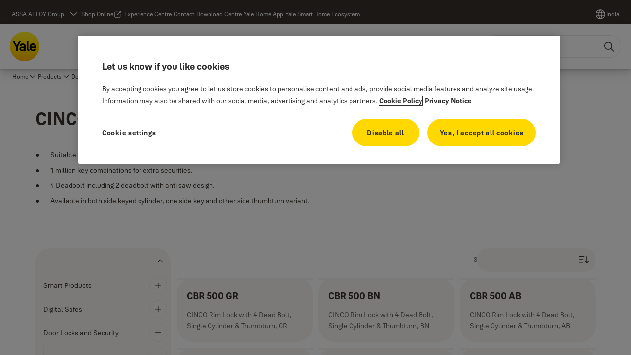

--- FILE ---
content_type: text/html; charset=utf-8
request_url: https://www.yalehome.com/in/en/products/mechanical-products/rim-locks/cinco-cbr-series
body_size: 43203
content:
<!DOCTYPE html><html lang="en-US" class="navigation-header   megaMenu   " style="--device-mobile: 360px; --device-mobile-lg: 576px; --device-tablet: 768px; --device-tablet-lg: 1024px; --device-laptop: 1280px; --device-laptop-lg: 1440px; --device-desktop: 1920px; --device-desktop-lg: 2560px; --grid-extended-max-width: 2288px; --topPaddingLocalizationBar: 0px; --vh: 7.32px; --isMegaMenu: true;"><head>
  
  <meta name="viewport" content="width=device-width, initial-scale=1">

  <link rel="preconnect" href="https://gw-assets.assaabloy.com/">

  <meta charset="UTF-8">
  <link rel="icon" href="https://www.yalehome.com/logo/Yale_Logo_Primary_Small_RGB.ico">
  <title>CINCO CBR SERIES | Yale</title>
  <meta property="version" content="aa94c5c">
  <meta property="og:type" content="website">
  <meta property="og:title" content="CINCO CBR SERIES">
  
    <meta name="description" content="CBR - 500">
    <meta property="og:description" content="CBR - 500">
  
  <meta property="og:image" content="https://gw-assets.assaabloy.com/is/image/assaabloy/CBR%20-%20500">
  
    <meta property="og:url" content="https://www.yalehome.com/in/en/products/mechanical-products/rim-locks/cinco-cbr-series">
  
  
  <meta name="template" content="category-detail-page">
  
  
  
  
  
  <meta name="google-site-verification" content="1BOLW-IM4cuGb2aPYs57cxXmnGDNPYATRig89RLIJnE">

  
  <meta name="addsearch-custom-field" data-type="text" content="title=CINCO CBR SERIES">
  <meta name="addsearch-custom-field" data-type="text" content="market_name=in">
  <meta name="addsearch-custom-field" data-type="text" content="language_name=en">
  <meta name="addsearch-custom-field" data-type="text" content="content_category=product-category">
  

  
  
    <link rel="canonical" href="https://www.yalehome.com/in/en/products/mechanical-products/rim-locks/cinco-cbr-series">
    
      <link rel="alternate" hreflang="en-in" href="https://www.yalehome.com/in/en/products/mechanical-products/rim-locks/cinco-cbr-series">
    
  


  
    
      <link rel="preload" as="image" fetchpriority="high" imagesrcset="https://gw-assets.assaabloy.com/is/image/assaabloy/CBR%20-%20500?wid=752" href="https://gw-assets.assaabloy.com/is/image/assaabloy/CBR%20-%20500?wid=752" media="(min-width: 1280px)">
    
      <link rel="preload" as="image" fetchpriority="high" imagesrcset="https://gw-assets.assaabloy.com/is/image/assaabloy/CBR%20-%20500?wid=562" href="https://gw-assets.assaabloy.com/is/image/assaabloy/CBR%20-%20500?wid=562" media="(min-width: 1024px) and (max-width: 1279.9px)">
    
      <link rel="preload" as="image" fetchpriority="high" imagesrcset="https://gw-assets.assaabloy.com/is/image/assaabloy/CBR%20-%20500?wid=880" href="https://gw-assets.assaabloy.com/is/image/assaabloy/CBR%20-%20500?wid=880" media="(min-width: 768px) and (max-width: 1023.9px)">
    
      <link rel="preload" as="image" fetchpriority="high" imagesrcset="https://gw-assets.assaabloy.com/is/image/assaabloy/CBR%20-%20500?wid=720" href="https://gw-assets.assaabloy.com/is/image/assaabloy/CBR%20-%20500?wid=720" media="(max-width: 767.9px)">
    
  

  
  
  <script async="" src="https://www.googletagmanager.com/gtm.js?id=GTM-P6G8W4L"></script><script async="" src="https://www.googletagmanager.com/gtm.js?id=GTM-WBWG4NJ"></script><script>
    if (!window.onecms) {
      window.onecms = {
        config: {
          site: {
            fadeInComponents: true,
            chinaSite: false,
            name: 'yalehome.com',
            market: 'in',
            language: 'en',
            homePagePath: '/in/en',
            translationsUrl: '/rest/api/v1/translations.json/in/en',
            theme: 'assa-abloy-onecms.brand.theme.yale',
            enableSessionStorageCache: true,
            sessionStorageVersion: 1768816866805
          }
        },
        clientlibs: {}
      }
    }

    window.dataLayer = window.dataLayer || [];
    window.dataLayer.push({
  "googleAnalyticsTrackingId": "UA-17355825-1",
  "matomoSiteId": "290",
  "googleAnalytics4MeasurementId": "G-Z6BWGW4FTB",
  "googleAnalyticsTrackingIdMarket": "UA-267726681-1",
  "googleAnalytics4MeasurementIdMarket": "G-BDCDFB28T0",
  "matomoSiteIdMarket": "487",
  "siteDivision": "00"
});
    window.onecms.clientlibs.vendorJsUrl = '/etc.clientlibs/assa-abloy-onecms/clientlibs-generated/webcomponents/gw-group-vendor.lc-c8758d0d91f0aa762e74306bf63e44bf-lc.js';
    window.onecms.clientlibs.cookieBannerId = '019242e5-294b-7e13-a35c-888834fe5018';
    window.onecms.clientlibs.enableSentry = false;
    window.onecms.clientlibs.sentrySampleRate = '0.5';
    window.onecms.clientlibs.sentryTracesSampleRate = 0.1;
    window.onecms.clientlibs.environment = 'prod';
    window.onecms.clientlibs.isPublish = true;
    window.onecms.clientlibs.centralGtmContainerId = 'GTM-WBWG4NJ';
    window.onecms.clientlibs.featureFlagDivisionGtmPublish = true;
    window.onecms.clientlibs.divisionGtmContainerId = 'GTM-P6G8W4L';
    window.onecms.clientlibs.trackingEnabled = true;
    window.onecms.clientlibs.pageTracked = true;
    window.onecms.clientlibs.videoViewerScriptUrl = "https://gw-assets.assaabloy.com/s7viewers/html5/js/VideoViewer.js";
    window.onecms.clientlibs.interactiveImageScriptUrl = "https://gw-assets.assaabloy.com/s7viewers/html5/js/InteractiveImage.js";
  </script>
  

  
  
    
  
    <script defer="" src="/etc.clientlibs/assa-abloy-onecms/clientlibs/onecms-script-loader.lc-a0ba371bb76eda5838d458b576137ed7-lc.min.js"></script>

  

  
  
  

  
  

  
  
    <link rel="stylesheet" href="/etc.clientlibs/assa-abloy-onecms/clientlibs-generated/themes/global.lc-29ccfeae8fd9bff7620687abbcd84cc2-lc.min.css" type="text/css">
<link rel="stylesheet" href="/etc.clientlibs/assa-abloy-onecms/clientlibs-generated/themes/yale.lc-5f0a03ed75a37f8b991a1e66560bbed4-lc.min.css" type="text/css">

  


  <style>
    :root{
  --font-family-body:Yale Solis;--font-family-heading:Yale Solis;
}

  </style>
  <style>
    
  </style>
  


  
  
  
    <link rel="stylesheet" href="/etc.clientlibs/assa-abloy-onecms/components/structure/page/v1/page/clientlibs/header-offset-ssr-variables.lc-af567384b6afc7df0896c6eff7f36e56-lc.min.css" type="text/css">

  


  
  
    
  


  
  

  

  



  
    <link rel="stylesheet" href="/etc.clientlibs/assa-abloy-onecms/clientlibs/grid.lc-5334516a308a40e7dd7b3c7a8ae96960-lc.min.css" type="text/css">

  


  
    
    

    

    
    
    

  

  
  <script src="https://www.yalehome.com/static-content/gw_geo_na/gw_geo_na_0fc124a5b26673800ce35b0a972a7a004b4cd131.js" type="text/javascript">
</script>


  <script type="application/ld+json">
    {"@context":"https://schema.org","@type":"BreadcrumbList","itemListElement":[{"position":1,"@type":"ListItem","name":"Home","item":"https://www.yalehome.com/in/en"},{"position":2,"@type":"ListItem","name":"Product Category Page"}]}
  </script>
  
<script async="" src="/etc.clientlibs/assa-abloy-onecms/clientlibs-generated/webcomponents/gw-group-wc-dependencies/resources/_d.webcomponents-ce.js"></script><script async="" src="/etc.clientlibs/assa-abloy-onecms/clientlibs-generated/webcomponents/gw-group-wc-dependencies/resources/_e.custom-elements-es5-adapter.js"></script><style data-styled="active" data-styled-version="5.3.6"></style><style data-styled="active" data-styled-version="5.3.6"></style><style data-styled="active" data-styled-version="5.3.6"></style><style data-styled="active" data-styled-version="5.3.6"></style><style data-styled="active" data-styled-version="5.3.6"></style><script src="https://form.questionscout.com/qs-form-script.min.js" data-form-id="6192530499afa018247f4502" data-runner-id="619260c3745773e597ae4703" data-url-params="[{&quot;key&quot;:&quot;source&quot;,&quot;value&quot;:&quot;https://www.yalehome.com/in/en/products/mechanical-products/rim-locks/cinco-cbr-series&quot;}]" data-scale="true" data-inited="true"></script><script src="https://cdnjs.cloudflare.com/ajax/libs/iframe-resizer/4.2.10/iframeResizer.min.js"></script></head>
<body class="category-detail-page page basicpage aa-light-theme" id="category-detail-page-6f86f972f2" data-theme="light">



  




  



  


    
        
            <div class="toast gw-group-toast">

<gw-group-toast id="gw-group-toast-62392db7f2" data-client-lib="/etc.clientlibs/assa-abloy-onecms/clientlibs-generated/webcomponents/gw-group-toast.lc-187d3936fc18dfe367e4db98bd23bfa1-lc.js"><div data-addsearch="exclude" aria-disabled="true" aria-label="" class="styles__Toast-sc-6j63c8-1 jFzVqZ toast-message-wrapper"><div data-addsearch="exclude" class="styles__Text-sc-6j63c8-0 bVYyKt label-sm"></div></div></gw-group-toast>


</div>

        
    
        
            <div class="header header-includer"><div class="site-header">
  <div class="site-header--nav-bar">
  


  <gw-group-nav-header-mega data-client-lib="/etc.clientlibs/assa-abloy-onecms/clientlibs-generated/webcomponents/gw-group-nav-header-mega.lc-8bdb8b3ae665f069ab43cd0f2f1ea65a-lc.js" content="[base64]/[base64]"><header class="styles__Header-sc-yv3098-4 frmPeE header visible"><div id="a11y-skip-link" tabindex="0"><a href="#a11y-skip-link-target" class="styles__SkipLink-sc-yv3098-3 dtDlkE">jumpToMainContent</a></div><section class="styles__Topbar-sc-1hzxovh-1 eTryn topbar"></section><div class="styles__Wrapper-sc-yv3098-0 iVIIQl"><section class="styles__PrimaryNavigation-sc-yv3098-1 cMZiOx primary-navigation"><div class="styles__Navigation-sc-1u9twzs-0 dgMlmP nav-bar__navigation"><div id="nav-menu" class="styles__Menu-sc-1u9twzs-1 ekA-dHA"><button id="gw-group-nav-menu" aria-expanded="false" tabindex="0" class="styles__HamburgerButton-sc-gappku-0 hzYBsL hamburger-menu-button label-md" aria-haspopup="true" aria-controls="hamburger-menu"><div class="styles__HamburgerIcon-sc-gappku-2 iehzkx  hamburger-menu-button" role="presentation"><span class="hamburger-menu-button"></span><span class="hamburger-menu-button"></span><span class="hamburger-menu-button"></span></div><label class="styles__MenuLabel-sc-gappku-1 keTNqZ hamburger-menu-button sr-only">Menu</label></button><nav class="styles__TopNavigation-sc-11plhy7-1 ksyDGL top-navigation" aria-label="Main menu"><ul><li class="styles__MenuItem-sc-11plhy7-2 gFAaJi label-md" aria-current="page"><a tabindex="-1" href="https://www.yalehome.com/in/en/products" aria-current="page">Products</a><div class="button aem-ie__cta"><button class="styles__Button-sc-18sij4a-0 hSqJBv label-md" aria-label="Products Sub menu" id="3f37f612-a554-4b7f-b7ea-aa2a9895c12a" role="button" tabindex="-1" aria-haspopup="true" aria-controls="desktop-navigation" aria-expanded="false" data-variant="text"><svg role="presentation" class="styles__Icon-sc-1u0rbjk-0 fivoSa chevron external " width="24" height="24" viewBox="0 0 24 24" fill="none" xmlns="http://www.w3.org/2000/svg"><path d="M12 15C12.1971 15 12.3942 14.9346 12.5498 14.7946L18.7744 9.19273C19.0752 8.92197 19.0752 8.47382 18.7744 8.20307C18.4735 7.93231 17.9755 7.93231 17.6747 8.20307L12 13.3101L6.32531 8.20307C6.02445 7.93231 5.52649 7.93231 5.22564 8.20307C4.92479 8.47382 4.92479 8.92197 5.22564 9.19273L11.4502 14.7946C11.6058 14.9346 11.8029 15 12 15Z" fill="#1A1A1A"></path></svg></button></div></li><li class="styles__MenuItem-sc-11plhy7-2 gFAaJi label-md" aria-current="page"><a tabindex="-1" href="https://www.yalehome.com/in/en/support" aria-current="page">Support</a><div class="button aem-ie__cta"><button class="styles__Button-sc-18sij4a-0 hSqJBv label-md" aria-label="Support Sub menu" id="1991a348-137c-42a2-846c-d9505bd62608" role="button" tabindex="-1" aria-haspopup="true" aria-controls="desktop-navigation" aria-expanded="false" data-variant="text"><svg role="presentation" class="styles__Icon-sc-1u0rbjk-0 fivoSa chevron external " width="24" height="24" viewBox="0 0 24 24" fill="none" xmlns="http://www.w3.org/2000/svg"><path d="M12 15C12.1971 15 12.3942 14.9346 12.5498 14.7946L18.7744 9.19273C19.0752 8.92197 19.0752 8.47382 18.7744 8.20307C18.4735 7.93231 17.9755 7.93231 17.6747 8.20307L12 13.3101L6.32531 8.20307C6.02445 7.93231 5.52649 7.93231 5.22564 8.20307C4.92479 8.47382 4.92479 8.92197 5.22564 9.19273L11.4502 14.7946C11.6058 14.9346 11.8029 15 12 15Z" fill="#1A1A1A"></path></svg></button></div></li><li class="styles__MenuItem-sc-11plhy7-2 gFAaJi label-md" aria-current="page"><a tabindex="-1" href="https://www.yalehome.com/in/en/why-yale" aria-current="page">Why Yale</a><div class="button aem-ie__cta"><button class="styles__Button-sc-18sij4a-0 hSqJBv label-md" aria-label="Why Yale Sub menu" id="2252b639-0d96-480d-9351-78b0d61b9a49" role="button" tabindex="-1" aria-haspopup="true" aria-controls="desktop-navigation" aria-expanded="false" data-variant="text"><svg role="presentation" class="styles__Icon-sc-1u0rbjk-0 fivoSa chevron external " width="24" height="24" viewBox="0 0 24 24" fill="none" xmlns="http://www.w3.org/2000/svg"><path d="M12 15C12.1971 15 12.3942 14.9346 12.5498 14.7946L18.7744 9.19273C19.0752 8.92197 19.0752 8.47382 18.7744 8.20307C18.4735 7.93231 17.9755 7.93231 17.6747 8.20307L12 13.3101L6.32531 8.20307C6.02445 7.93231 5.52649 7.93231 5.22564 8.20307C4.92479 8.47382 4.92479 8.92197 5.22564 9.19273L11.4502 14.7946C11.6058 14.9346 11.8029 15 12 15Z" fill="#1A1A1A"></path></svg></button></div></li><li class="styles__MenuItem-sc-11plhy7-2 gFAaJi label-md" aria-current="page"><a tabindex="-1" href="https://www.yalehome.com/in/en/about-yale" aria-current="page">About Yale</a><div class="button aem-ie__cta"><button class="styles__Button-sc-18sij4a-0 hSqJBv label-md" aria-label="About Yale Sub menu" id="352dcf53-6a56-49f2-bae6-fe9659287565" role="button" tabindex="-1" aria-haspopup="true" aria-controls="desktop-navigation" aria-expanded="false" data-variant="text"><svg role="presentation" class="styles__Icon-sc-1u0rbjk-0 fivoSa chevron external " width="24" height="24" viewBox="0 0 24 24" fill="none" xmlns="http://www.w3.org/2000/svg"><path d="M12 15C12.1971 15 12.3942 14.9346 12.5498 14.7946L18.7744 9.19273C19.0752 8.92197 19.0752 8.47382 18.7744 8.20307C18.4735 7.93231 17.9755 7.93231 17.6747 8.20307L12 13.3101L6.32531 8.20307C6.02445 7.93231 5.52649 7.93231 5.22564 8.20307C4.92479 8.47382 4.92479 8.92197 5.22564 9.19273L11.4502 14.7946C11.6058 14.9346 11.8029 15 12 15Z" fill="#1A1A1A"></path></svg></button></div></li><li class="styles__MenuItem-sc-11plhy7-2 gFAaJi label-md" aria-current="page"><a tabindex="-1" href="https://www.yalehome.com/in/en/campaigns" aria-current="page">Campaigns</a><div class="button aem-ie__cta"><button class="styles__Button-sc-18sij4a-0 hSqJBv label-md" aria-label="Campaigns Sub menu" id="2fe7cf65-dad7-4e63-84c4-f0aa2e92a013" role="button" tabindex="-1" aria-haspopup="true" aria-controls="desktop-navigation" aria-expanded="false" data-variant="text"><svg role="presentation" class="styles__Icon-sc-1u0rbjk-0 fivoSa chevron external " width="24" height="24" viewBox="0 0 24 24" fill="none" xmlns="http://www.w3.org/2000/svg"><path d="M12 15C12.1971 15 12.3942 14.9346 12.5498 14.7946L18.7744 9.19273C19.0752 8.92197 19.0752 8.47382 18.7744 8.20307C18.4735 7.93231 17.9755 7.93231 17.6747 8.20307L12 13.3101L6.32531 8.20307C6.02445 7.93231 5.52649 7.93231 5.22564 8.20307C4.92479 8.47382 4.92479 8.92197 5.22564 9.19273L11.4502 14.7946C11.6058 14.9346 11.8029 15 12 15Z" fill="#1A1A1A"></path></svg></button></div></li><li class="styles__MenuItem-sc-11plhy7-2 gFAaJi label-md" aria-current="page"><a tabindex="-1" href="https://www.yalehome.com/in/en/where-to-buy" aria-current="page">Where to buy</a><div class="button aem-ie__cta"><button class="styles__Button-sc-18sij4a-0 hSqJBv label-md" aria-label="Where to buy Sub menu" id="9b56edde-a0a2-42ca-be8d-58d7adbf8658" role="button" tabindex="-1" aria-haspopup="true" aria-controls="desktop-navigation" aria-expanded="false" data-variant="text"><svg role="presentation" class="styles__Icon-sc-1u0rbjk-0 fivoSa chevron external " width="24" height="24" viewBox="0 0 24 24" fill="none" xmlns="http://www.w3.org/2000/svg"><path d="M12 15C12.1971 15 12.3942 14.9346 12.5498 14.7946L18.7744 9.19273C19.0752 8.92197 19.0752 8.47382 18.7744 8.20307C18.4735 7.93231 17.9755 7.93231 17.6747 8.20307L12 13.3101L6.32531 8.20307C6.02445 7.93231 5.52649 7.93231 5.22564 8.20307C4.92479 8.47382 4.92479 8.92197 5.22564 9.19273L11.4502 14.7946C11.6058 14.9346 11.8029 15 12 15Z" fill="#1A1A1A"></path></svg></button></div></li><li class="styles__MenuItem-sc-11plhy7-2 gFAaJi label-md" aria-current="page"><a tabindex="-1" href="https://www.yalehome.com/in/en/stories" aria-current="page">Stories</a><div class="button aem-ie__cta"><button class="styles__Button-sc-18sij4a-0 hSqJBv label-md" aria-label="Stories Sub menu" id="cd385b25-4cf2-4f09-8cd3-118e597ac59f" role="button" tabindex="-1" aria-haspopup="true" aria-controls="desktop-navigation" aria-expanded="false" data-variant="text"><svg role="presentation" class="styles__Icon-sc-1u0rbjk-0 fivoSa chevron external " width="24" height="24" viewBox="0 0 24 24" fill="none" xmlns="http://www.w3.org/2000/svg"><path d="M12 15C12.1971 15 12.3942 14.9346 12.5498 14.7946L18.7744 9.19273C19.0752 8.92197 19.0752 8.47382 18.7744 8.20307C18.4735 7.93231 17.9755 7.93231 17.6747 8.20307L12 13.3101L6.32531 8.20307C6.02445 7.93231 5.52649 7.93231 5.22564 8.20307C4.92479 8.47382 4.92479 8.92197 5.22564 9.19273L11.4502 14.7946C11.6058 14.9346 11.8029 15 12 15Z" fill="#1A1A1A"></path></svg></button></div></li><li class="styles__MenuItem-sc-11plhy7-2 gFAaJi label-md" aria-current="page"><a tabindex="-1" href="https://www.yalehome.com/in/en/yale-home-app" aria-current="page">Yale Home app</a></li></ul></nav></div><div hidden="" style="position: absolute; pointer-events: none; z-index: 999; opacity: 0; transform: translateY(-16px); overflow: initial;"><div id="hamburger-menu" class="styles__HamburgerMenu-sc-1k5lid8-0 fGXaOn"><nav aria-labelledby="gw-group-nav-menu" class="styles__HamburgerNavigation-sc-1k5lid8-1 gblgCQ"><div class="styles__MobileNavigation-sc-1krcsdf-0 iVcejX"><div id="mobile-subnavigation-menu-856e533c5d" class="styles__SubNavigation-sc-1m33sy9-0 kyWyHs"><div class="button aem-ie__cta"><button class="styles__Button-sc-18sij4a-0 bMXnuW styles__BackButton-sc-1m33sy9-1 jIUdFH label-lg" aria-label="Return" id="1e8e365e-64be-4fc4-8a98-312f03d7a07c" role="button" data-variant="default"><svg role="presentation" class="styles__Icon-sc-1u0rbjk-0 fivoSa leading-icon external " width="24" height="24" viewBox="0 0 24 24" fill="none" xmlns="http://www.w3.org/2000/svg"><path d="M13.0323 19.0001C12.8361 19.0001 12.64 18.9275 12.4852 18.7719C12.1858 18.4711 12.1858 17.9732 12.4852 17.6724L17.3574 12.7767H4.77419C4.35097 12.7767 4 12.424 4 11.9988C4 11.5735 4.35097 11.2208 4.77419 11.2208H17.3574L12.4852 6.32512C12.1858 6.02432 12.1858 5.52645 12.4852 5.22566C12.7845 4.92486 13.28 4.92486 13.5794 5.22566L19.7729 11.449C19.8452 11.5216 19.9071 11.6046 19.9381 11.698C19.9794 11.7913 20 11.895 20 11.9988C20 12.1025 19.9794 12.2062 19.9381 12.2996C19.8968 12.3929 19.8452 12.4759 19.7729 12.5485L13.5794 18.7719C13.4245 18.9275 13.2284 19.0001 13.0323 19.0001Z" fill="#1A1A1A"></path></svg><span id="58ae0c50-5adb-4935-9dcc-7ca3af303760" class="styles__Label-sc-18sij4a-1 jKMGzI styles__BackButton-sc-1m33sy9-1 jIUdFH label-lg ">Return</span></button></div><div class="styles__Menu-sc-1m33sy9-2 hpOFDI"><nav class="styles__TreeNavigation-sc-16eevtj-0 cpUXTX"><ul class="styles__List-sc-16eevtj-1 eJajLR"><li class="styles__ListItem-sc-16eevtj-2 ecezKi label-md"><div class="styles__Foldout-sc-1ar05l2-1 dBIzLS"><div class="styles__FoldoutButton-sc-1ar05l2-2 efCIZc" tabindex="-1"><div class="styles__Head-sc-1ar05l2-3 jMCmqo"><div class="styles__Title-sc-1ar05l2-0 jFQhGF"><a href="https://www.yalehome.com/in/en/products/smart-products" aria-label="Smart Products" tabindex="0" aria-current="page">Smart Products</a></div><button tabindex="0" aria-label="Smart Products" aria-expanded="false" aria-controls="657cba9c-3184-4afc-92e4-3efb0a967708" class="styles__FoldoutButtonIconWrapper-sc-1ar05l2-5 jvpuXd"><div class="sc-gswNZR gHFcqk"><svg role="presentation" class="styles__Icon-sc-1u0rbjk-0 fivoSa chevron " width="24" height="24" viewBox="0 0 24 24" fill="none" xmlns="http://www.w3.org/2000/svg"><path d="M12 15C12.1971 15 12.3942 14.9346 12.5498 14.7946L18.7744 9.19273C19.0752 8.92197 19.0752 8.47382 18.7744 8.20307C18.4735 7.93231 17.9755 7.93231 17.6747 8.20307L12 13.3101L6.32531 8.20307C6.02445 7.93231 5.52649 7.93231 5.22564 8.20307C4.92479 8.47382 4.92479 8.92197 5.22564 9.19273L11.4502 14.7946C11.6058 14.9346 11.8029 15 12 15Z" fill="#1A1A1A"></path></svg></div></button></div></div><div class="sc-bcXHqe lgpqxq" style="height: 0px;"><ul class="styles__List-sc-16eevtj-1 eJajLR"><li class="styles__ListItem-sc-16eevtj-2 ecezKi"><div class="button aem-ie__cta"><a class="styles__Button-sc-18sij4a-0 hSUEYJ label-sm" aria-label="Smart Locks" id="ffe58e81-b68f-4a97-b6d4-949972448915" role="link" href="https://www.yalehome.com/in/en/products/smart-products/smart-locks" target="_self" rel="" tabindex="-1" data-variant="text"><span id="bd0d2378-8171-40c8-94ec-b09c32c67f54" class="styles__Label-sc-18sij4a-1 fcDSKM label-sm ">Smart Locks</span><svg role="presentation" class="styles__Icon-sc-1u0rbjk-0 fivoSa  " width="24" height="24" viewBox="0 0 24 24" fill="none" xmlns="http://www.w3.org/2000/svg"><path d="M13.0323 19.0001C12.8361 19.0001 12.64 18.9275 12.4852 18.7719C12.1858 18.4711 12.1858 17.9732 12.4852 17.6724L17.3574 12.7767H4.77419C4.35097 12.7767 4 12.424 4 11.9988C4 11.5735 4.35097 11.2208 4.77419 11.2208H17.3574L12.4852 6.32512C12.1858 6.02432 12.1858 5.52645 12.4852 5.22566C12.7845 4.92486 13.28 4.92486 13.5794 5.22566L19.7729 11.449C19.8452 11.5216 19.9071 11.6046 19.9381 11.698C19.9794 11.7913 20 11.895 20 11.9988C20 12.1025 19.9794 12.2062 19.9381 12.2996C19.8968 12.3929 19.8452 12.4759 19.7729 12.5485L13.5794 18.7719C13.4245 18.9275 13.2284 19.0001 13.0323 19.0001Z" fill="#1A1A1A"></path></svg></a></div></li><li class="styles__ListItem-sc-16eevtj-2 ecezKi"><div class="button aem-ie__cta"><a class="styles__Button-sc-18sij4a-0 hSUEYJ label-sm" aria-label="Smart Safe" id="9ef4c5a2-1b8d-4480-8a07-ded7b6c842db" role="link" href="https://www.yalehome.com/in/en/products/smart-products/smart-safe" target="_self" rel="" tabindex="-1" data-variant="text"><span id="a6c29f14-df7a-4cbd-a6c9-5a4aa8e7ef8c" class="styles__Label-sc-18sij4a-1 fcDSKM label-sm ">Smart Safe</span><svg role="presentation" class="styles__Icon-sc-1u0rbjk-0 fivoSa  " width="24" height="24" viewBox="0 0 24 24" fill="none" xmlns="http://www.w3.org/2000/svg"><path d="M13.0323 19.0001C12.8361 19.0001 12.64 18.9275 12.4852 18.7719C12.1858 18.4711 12.1858 17.9732 12.4852 17.6724L17.3574 12.7767H4.77419C4.35097 12.7767 4 12.424 4 11.9988C4 11.5735 4.35097 11.2208 4.77419 11.2208H17.3574L12.4852 6.32512C12.1858 6.02432 12.1858 5.52645 12.4852 5.22566C12.7845 4.92486 13.28 4.92486 13.5794 5.22566L19.7729 11.449C19.8452 11.5216 19.9071 11.6046 19.9381 11.698C19.9794 11.7913 20 11.895 20 11.9988C20 12.1025 19.9794 12.2062 19.9381 12.2996C19.8968 12.3929 19.8452 12.4759 19.7729 12.5485L13.5794 18.7719C13.4245 18.9275 13.2284 19.0001 13.0323 19.0001Z" fill="#1A1A1A"></path></svg></a></div></li><li class="styles__ListItem-sc-16eevtj-2 ecezKi"><div class="button aem-ie__cta"><a class="styles__Button-sc-18sij4a-0 hSUEYJ label-sm" aria-label="Smart Cameras" id="28a5c1ea-8b00-4090-80cc-e43e80d85fcd" role="link" href="https://www.yalehome.com/in/en/products/smart-products/smart-cameras" target="_self" rel="" tabindex="-1" data-variant="text"><span id="688b5113-3cfa-405f-8c18-45530cd8bf72" class="styles__Label-sc-18sij4a-1 fcDSKM label-sm ">Smart Cameras</span><svg role="presentation" class="styles__Icon-sc-1u0rbjk-0 fivoSa  " width="24" height="24" viewBox="0 0 24 24" fill="none" xmlns="http://www.w3.org/2000/svg"><path d="M13.0323 19.0001C12.8361 19.0001 12.64 18.9275 12.4852 18.7719C12.1858 18.4711 12.1858 17.9732 12.4852 17.6724L17.3574 12.7767H4.77419C4.35097 12.7767 4 12.424 4 11.9988C4 11.5735 4.35097 11.2208 4.77419 11.2208H17.3574L12.4852 6.32512C12.1858 6.02432 12.1858 5.52645 12.4852 5.22566C12.7845 4.92486 13.28 4.92486 13.5794 5.22566L19.7729 11.449C19.8452 11.5216 19.9071 11.6046 19.9381 11.698C19.9794 11.7913 20 11.895 20 11.9988C20 12.1025 19.9794 12.2062 19.9381 12.2996C19.8968 12.3929 19.8452 12.4759 19.7729 12.5485L13.5794 18.7719C13.4245 18.9275 13.2284 19.0001 13.0323 19.0001Z" fill="#1A1A1A"></path></svg></a></div></li><li class="styles__ListItem-sc-16eevtj-2 ecezKi"><div class="button aem-ie__cta"><a class="styles__Button-sc-18sij4a-0 hSUEYJ label-sm" aria-label="Smart Doorbell" id="f8fd001a-7724-4988-b888-856106352679" role="link" href="https://www.yalehome.com/in/en/products/smart-products/smart-doorbell" target="_self" rel="" tabindex="-1" data-variant="text"><span id="77decc08-b0f1-416c-b877-0092f9cdebd5" class="styles__Label-sc-18sij4a-1 fcDSKM label-sm ">Smart Doorbell</span><svg role="presentation" class="styles__Icon-sc-1u0rbjk-0 fivoSa  " width="24" height="24" viewBox="0 0 24 24" fill="none" xmlns="http://www.w3.org/2000/svg"><path d="M13.0323 19.0001C12.8361 19.0001 12.64 18.9275 12.4852 18.7719C12.1858 18.4711 12.1858 17.9732 12.4852 17.6724L17.3574 12.7767H4.77419C4.35097 12.7767 4 12.424 4 11.9988C4 11.5735 4.35097 11.2208 4.77419 11.2208H17.3574L12.4852 6.32512C12.1858 6.02432 12.1858 5.52645 12.4852 5.22566C12.7845 4.92486 13.28 4.92486 13.5794 5.22566L19.7729 11.449C19.8452 11.5216 19.9071 11.6046 19.9381 11.698C19.9794 11.7913 20 11.895 20 11.9988C20 12.1025 19.9794 12.2062 19.9381 12.2996C19.8968 12.3929 19.8452 12.4759 19.7729 12.5485L13.5794 18.7719C13.4245 18.9275 13.2284 19.0001 13.0323 19.0001Z" fill="#1A1A1A"></path></svg></a></div></li><li class="styles__ListItem-sc-16eevtj-2 ecezKi"><div class="button aem-ie__cta"><a class="styles__Button-sc-18sij4a-0 hSUEYJ label-sm" aria-label="Wardrobe Locks" id="2c9b4e2c-4e41-4627-a2d5-d2ba19975371" role="link" href="https://www.yalehome.com/in/en/products/smart-products/wardrobe-locks" target="_self" rel="" tabindex="-1" data-variant="text"><span id="7434366d-7490-466a-bd23-5280caa3ef48" class="styles__Label-sc-18sij4a-1 fcDSKM label-sm ">Wardrobe Locks</span><svg role="presentation" class="styles__Icon-sc-1u0rbjk-0 fivoSa  " width="24" height="24" viewBox="0 0 24 24" fill="none" xmlns="http://www.w3.org/2000/svg"><path d="M13.0323 19.0001C12.8361 19.0001 12.64 18.9275 12.4852 18.7719C12.1858 18.4711 12.1858 17.9732 12.4852 17.6724L17.3574 12.7767H4.77419C4.35097 12.7767 4 12.424 4 11.9988C4 11.5735 4.35097 11.2208 4.77419 11.2208H17.3574L12.4852 6.32512C12.1858 6.02432 12.1858 5.52645 12.4852 5.22566C12.7845 4.92486 13.28 4.92486 13.5794 5.22566L19.7729 11.449C19.8452 11.5216 19.9071 11.6046 19.9381 11.698C19.9794 11.7913 20 11.895 20 11.9988C20 12.1025 19.9794 12.2062 19.9381 12.2996C19.8968 12.3929 19.8452 12.4759 19.7729 12.5485L13.5794 18.7719C13.4245 18.9275 13.2284 19.0001 13.0323 19.0001Z" fill="#1A1A1A"></path></svg></a></div></li><li class="styles__ListItem-sc-16eevtj-2 ecezKi"><div class="button aem-ie__cta"><a class="styles__Button-sc-18sij4a-0 hSUEYJ label-sm" aria-label="Accessories" id="4bc41b18-eb1e-461e-833f-6c48b35e0493" role="link" href="https://www.yalehome.com/in/en/products/smart-products/accessories" target="_self" rel="" tabindex="-1" data-variant="text"><span id="cee339c8-d139-4968-aa02-7028ba2f2d3c" class="styles__Label-sc-18sij4a-1 fcDSKM label-sm ">Accessories</span><svg role="presentation" class="styles__Icon-sc-1u0rbjk-0 fivoSa  " width="24" height="24" viewBox="0 0 24 24" fill="none" xmlns="http://www.w3.org/2000/svg"><path d="M13.0323 19.0001C12.8361 19.0001 12.64 18.9275 12.4852 18.7719C12.1858 18.4711 12.1858 17.9732 12.4852 17.6724L17.3574 12.7767H4.77419C4.35097 12.7767 4 12.424 4 11.9988C4 11.5735 4.35097 11.2208 4.77419 11.2208H17.3574L12.4852 6.32512C12.1858 6.02432 12.1858 5.52645 12.4852 5.22566C12.7845 4.92486 13.28 4.92486 13.5794 5.22566L19.7729 11.449C19.8452 11.5216 19.9071 11.6046 19.9381 11.698C19.9794 11.7913 20 11.895 20 11.9988C20 12.1025 19.9794 12.2062 19.9381 12.2996C19.8968 12.3929 19.8452 12.4759 19.7729 12.5485L13.5794 18.7719C13.4245 18.9275 13.2284 19.0001 13.0323 19.0001Z" fill="#1A1A1A"></path></svg></a></div></li></ul></div></div></li><li class="styles__ListItem-sc-16eevtj-2 ecezKi label-md"><div class="styles__Foldout-sc-1ar05l2-1 dBIzLS"><div class="styles__FoldoutButton-sc-1ar05l2-2 efCIZc" tabindex="-1"><div class="styles__Head-sc-1ar05l2-3 jMCmqo"><div class="styles__Title-sc-1ar05l2-0 jFQhGF"><a href="https://www.yalehome.com/in/en/products/digital-safe" aria-label="Digital Safes" tabindex="0" aria-current="page">Digital Safes</a></div><button tabindex="0" aria-label="Digital Safes" aria-expanded="false" aria-controls="327d84df-323f-4a7c-b966-81ca12bef883" class="styles__FoldoutButtonIconWrapper-sc-1ar05l2-5 jvpuXd"><div class="sc-gswNZR gHFcqk"><svg role="presentation" class="styles__Icon-sc-1u0rbjk-0 fivoSa chevron " width="24" height="24" viewBox="0 0 24 24" fill="none" xmlns="http://www.w3.org/2000/svg"><path d="M12 15C12.1971 15 12.3942 14.9346 12.5498 14.7946L18.7744 9.19273C19.0752 8.92197 19.0752 8.47382 18.7744 8.20307C18.4735 7.93231 17.9755 7.93231 17.6747 8.20307L12 13.3101L6.32531 8.20307C6.02445 7.93231 5.52649 7.93231 5.22564 8.20307C4.92479 8.47382 4.92479 8.92197 5.22564 9.19273L11.4502 14.7946C11.6058 14.9346 11.8029 15 12 15Z" fill="#1A1A1A"></path></svg></div></button></div></div><div class="sc-bcXHqe lgpqxq" style="height: 0px;"><ul class="styles__List-sc-16eevtj-1 eJajLR"><li class="styles__ListItem-sc-16eevtj-2 ecezKi"><div class="button aem-ie__cta"><a class="styles__Button-sc-18sij4a-0 hSUEYJ label-sm" aria-label="Fire Safes" id="aff0036a-312c-4dae-8d00-3bb2e189447a" role="link" href="https://www.yalehome.com/in/en/products/digital-safe/fire-safes" target="_self" rel="" tabindex="-1" data-variant="text"><span id="9b6164fd-6620-4d74-84b2-173f75521ef5" class="styles__Label-sc-18sij4a-1 fcDSKM label-sm ">Fire Safes</span><svg role="presentation" class="styles__Icon-sc-1u0rbjk-0 fivoSa  " width="24" height="24" viewBox="0 0 24 24" fill="none" xmlns="http://www.w3.org/2000/svg"><path d="M13.0323 19.0001C12.8361 19.0001 12.64 18.9275 12.4852 18.7719C12.1858 18.4711 12.1858 17.9732 12.4852 17.6724L17.3574 12.7767H4.77419C4.35097 12.7767 4 12.424 4 11.9988C4 11.5735 4.35097 11.2208 4.77419 11.2208H17.3574L12.4852 6.32512C12.1858 6.02432 12.1858 5.52645 12.4852 5.22566C12.7845 4.92486 13.28 4.92486 13.5794 5.22566L19.7729 11.449C19.8452 11.5216 19.9071 11.6046 19.9381 11.698C19.9794 11.7913 20 11.895 20 11.9988C20 12.1025 19.9794 12.2062 19.9381 12.2996C19.8968 12.3929 19.8452 12.4759 19.7729 12.5485L13.5794 18.7719C13.4245 18.9275 13.2284 19.0001 13.0323 19.0001Z" fill="#1A1A1A"></path></svg></a></div></li><li class="styles__ListItem-sc-16eevtj-2 ecezKi"><div class="button aem-ie__cta"><a class="styles__Button-sc-18sij4a-0 hSUEYJ label-sm" aria-label="Stellar Biometric Safes" id="ddb58740-7ec8-4ffa-b04f-fa6d9343f7ec" role="link" href="https://www.yalehome.com/in/en/products/digital-safe/stellar-biometric-safes" target="_self" rel="" tabindex="-1" data-variant="text"><span id="ba915a85-5560-4484-b452-8f850bbf4924" class="styles__Label-sc-18sij4a-1 fcDSKM label-sm ">Stellar Biometric Safes</span><svg role="presentation" class="styles__Icon-sc-1u0rbjk-0 fivoSa  " width="24" height="24" viewBox="0 0 24 24" fill="none" xmlns="http://www.w3.org/2000/svg"><path d="M13.0323 19.0001C12.8361 19.0001 12.64 18.9275 12.4852 18.7719C12.1858 18.4711 12.1858 17.9732 12.4852 17.6724L17.3574 12.7767H4.77419C4.35097 12.7767 4 12.424 4 11.9988C4 11.5735 4.35097 11.2208 4.77419 11.2208H17.3574L12.4852 6.32512C12.1858 6.02432 12.1858 5.52645 12.4852 5.22566C12.7845 4.92486 13.28 4.92486 13.5794 5.22566L19.7729 11.449C19.8452 11.5216 19.9071 11.6046 19.9381 11.698C19.9794 11.7913 20 11.895 20 11.9988C20 12.1025 19.9794 12.2062 19.9381 12.2996C19.8968 12.3929 19.8452 12.4759 19.7729 12.5485L13.5794 18.7719C13.4245 18.9275 13.2284 19.0001 13.0323 19.0001Z" fill="#1A1A1A"></path></svg></a></div></li><li class="styles__ListItem-sc-16eevtj-2 ecezKi"><div class="button aem-ie__cta"><a class="styles__Button-sc-18sij4a-0 hSUEYJ label-sm" aria-label="Fire Fingerprint Safes" id="629d9a96-a14a-4449-89c1-ea94f538595d" role="link" href="https://www.yalehome.com/in/en/products/digital-safe/fire-fingerprint-safes" target="_self" rel="" tabindex="-1" data-variant="text"><span id="bc797653-fc86-411f-ae98-30ef2213b5e2" class="styles__Label-sc-18sij4a-1 fcDSKM label-sm ">Fire Fingerprint Safes</span><svg role="presentation" class="styles__Icon-sc-1u0rbjk-0 fivoSa  " width="24" height="24" viewBox="0 0 24 24" fill="none" xmlns="http://www.w3.org/2000/svg"><path d="M13.0323 19.0001C12.8361 19.0001 12.64 18.9275 12.4852 18.7719C12.1858 18.4711 12.1858 17.9732 12.4852 17.6724L17.3574 12.7767H4.77419C4.35097 12.7767 4 12.424 4 11.9988C4 11.5735 4.35097 11.2208 4.77419 11.2208H17.3574L12.4852 6.32512C12.1858 6.02432 12.1858 5.52645 12.4852 5.22566C12.7845 4.92486 13.28 4.92486 13.5794 5.22566L19.7729 11.449C19.8452 11.5216 19.9071 11.6046 19.9381 11.698C19.9794 11.7913 20 11.895 20 11.9988C20 12.1025 19.9794 12.2062 19.9381 12.2996C19.8968 12.3929 19.8452 12.4759 19.7729 12.5485L13.5794 18.7719C13.4245 18.9275 13.2284 19.0001 13.0323 19.0001Z" fill="#1A1A1A"></path></svg></a></div></li><li class="styles__ListItem-sc-16eevtj-2 ecezKi"><div class="button aem-ie__cta"><a class="styles__Button-sc-18sij4a-0 hSUEYJ label-sm" aria-label="Maximum Security Fingerprint Safes" id="833581e5-fb06-4584-9867-4643d0b2b206" role="link" href="https://www.yalehome.com/in/en/products/digital-safe/maximum-security-fingerprint-safes" target="_self" rel="" tabindex="-1" data-variant="text"><span id="685b1d82-019a-46c0-9461-c324d669da08" class="styles__Label-sc-18sij4a-1 fcDSKM label-sm ">Maximum Security Fingerprint Safes</span><svg role="presentation" class="styles__Icon-sc-1u0rbjk-0 fivoSa  " width="24" height="24" viewBox="0 0 24 24" fill="none" xmlns="http://www.w3.org/2000/svg"><path d="M13.0323 19.0001C12.8361 19.0001 12.64 18.9275 12.4852 18.7719C12.1858 18.4711 12.1858 17.9732 12.4852 17.6724L17.3574 12.7767H4.77419C4.35097 12.7767 4 12.424 4 11.9988C4 11.5735 4.35097 11.2208 4.77419 11.2208H17.3574L12.4852 6.32512C12.1858 6.02432 12.1858 5.52645 12.4852 5.22566C12.7845 4.92486 13.28 4.92486 13.5794 5.22566L19.7729 11.449C19.8452 11.5216 19.9071 11.6046 19.9381 11.698C19.9794 11.7913 20 11.895 20 11.9988C20 12.1025 19.9794 12.2062 19.9381 12.2996C19.8968 12.3929 19.8452 12.4759 19.7729 12.5485L13.5794 18.7719C13.4245 18.9275 13.2284 19.0001 13.0323 19.0001Z" fill="#1A1A1A"></path></svg></a></div></li><li class="styles__ListItem-sc-16eevtj-2 ecezKi"><div class="button aem-ie__cta"><a class="styles__Button-sc-18sij4a-0 hSUEYJ label-sm" aria-label="Maximum Security Heavyduty Fingerprint Safes" id="37a9c3c7-599c-4276-a372-da8163831b16" role="link" href="https://www.yalehome.com/in/en/products/digital-safe/maximum-security-heavyduty-fingerprint-safes" target="_self" rel="" tabindex="-1" data-variant="text"><span id="61c12a79-5bd2-4bf2-a3d3-87397686737c" class="styles__Label-sc-18sij4a-1 fcDSKM label-sm ">Maximum Security Heavyduty Fingerprint Safes</span><svg role="presentation" class="styles__Icon-sc-1u0rbjk-0 fivoSa  " width="24" height="24" viewBox="0 0 24 24" fill="none" xmlns="http://www.w3.org/2000/svg"><path d="M13.0323 19.0001C12.8361 19.0001 12.64 18.9275 12.4852 18.7719C12.1858 18.4711 12.1858 17.9732 12.4852 17.6724L17.3574 12.7767H4.77419C4.35097 12.7767 4 12.424 4 11.9988C4 11.5735 4.35097 11.2208 4.77419 11.2208H17.3574L12.4852 6.32512C12.1858 6.02432 12.1858 5.52645 12.4852 5.22566C12.7845 4.92486 13.28 4.92486 13.5794 5.22566L19.7729 11.449C19.8452 11.5216 19.9071 11.6046 19.9381 11.698C19.9794 11.7913 20 11.895 20 11.9988C20 12.1025 19.9794 12.2062 19.9381 12.2996C19.8968 12.3929 19.8452 12.4759 19.7729 12.5485L13.5794 18.7719C13.4245 18.9275 13.2284 19.0001 13.0323 19.0001Z" fill="#1A1A1A"></path></svg></a></div></li><li class="styles__ListItem-sc-16eevtj-2 ecezKi"><div class="button aem-ie__cta"><a class="styles__Button-sc-18sij4a-0 hSUEYJ label-sm" aria-label="Maximum Security Motorised Safes" id="4c3d387d-4b9f-4e13-91a5-e24bf685a6cf" role="link" href="https://www.yalehome.com/in/en/products/digital-safe/maximum-security-motorised-safes" target="_self" rel="" tabindex="-1" data-variant="text"><span id="eae02f2d-9e6e-4b85-8de7-12b05855d7fe" class="styles__Label-sc-18sij4a-1 fcDSKM label-sm ">Maximum Security Motorised Safes</span><svg role="presentation" class="styles__Icon-sc-1u0rbjk-0 fivoSa  " width="24" height="24" viewBox="0 0 24 24" fill="none" xmlns="http://www.w3.org/2000/svg"><path d="M13.0323 19.0001C12.8361 19.0001 12.64 18.9275 12.4852 18.7719C12.1858 18.4711 12.1858 17.9732 12.4852 17.6724L17.3574 12.7767H4.77419C4.35097 12.7767 4 12.424 4 11.9988C4 11.5735 4.35097 11.2208 4.77419 11.2208H17.3574L12.4852 6.32512C12.1858 6.02432 12.1858 5.52645 12.4852 5.22566C12.7845 4.92486 13.28 4.92486 13.5794 5.22566L19.7729 11.449C19.8452 11.5216 19.9071 11.6046 19.9381 11.698C19.9794 11.7913 20 11.895 20 11.9988C20 12.1025 19.9794 12.2062 19.9381 12.2996C19.8968 12.3929 19.8452 12.4759 19.7729 12.5485L13.5794 18.7719C13.4245 18.9275 13.2284 19.0001 13.0323 19.0001Z" fill="#1A1A1A"></path></svg></a></div></li><li class="styles__ListItem-sc-16eevtj-2 ecezKi"><div class="button aem-ie__cta"><a class="styles__Button-sc-18sij4a-0 hSUEYJ label-sm" aria-label="High Security Fingerprint Safes" id="d470685d-1f12-437a-9d00-f7fa085e268c" role="link" href="https://www.yalehome.com/in/en/products/digital-safe/high-security-fingerprint-safes" target="_self" rel="" tabindex="-1" data-variant="text"><span id="9d87547a-7b98-417c-8532-64d3e796721f" class="styles__Label-sc-18sij4a-1 fcDSKM label-sm ">High Security Fingerprint Safes</span><svg role="presentation" class="styles__Icon-sc-1u0rbjk-0 fivoSa  " width="24" height="24" viewBox="0 0 24 24" fill="none" xmlns="http://www.w3.org/2000/svg"><path d="M13.0323 19.0001C12.8361 19.0001 12.64 18.9275 12.4852 18.7719C12.1858 18.4711 12.1858 17.9732 12.4852 17.6724L17.3574 12.7767H4.77419C4.35097 12.7767 4 12.424 4 11.9988C4 11.5735 4.35097 11.2208 4.77419 11.2208H17.3574L12.4852 6.32512C12.1858 6.02432 12.1858 5.52645 12.4852 5.22566C12.7845 4.92486 13.28 4.92486 13.5794 5.22566L19.7729 11.449C19.8452 11.5216 19.9071 11.6046 19.9381 11.698C19.9794 11.7913 20 11.895 20 11.9988C20 12.1025 19.9794 12.2062 19.9381 12.2996C19.8968 12.3929 19.8452 12.4759 19.7729 12.5485L13.5794 18.7719C13.4245 18.9275 13.2284 19.0001 13.0323 19.0001Z" fill="#1A1A1A"></path></svg></a></div></li><li class="styles__ListItem-sc-16eevtj-2 ecezKi"><div class="button aem-ie__cta"><a class="styles__Button-sc-18sij4a-0 hSUEYJ label-sm" aria-label="High Security Motorised Safes" id="53378153-a52f-437a-b2af-f464a3ba53e5" role="link" href="https://www.yalehome.com/in/en/products/digital-safe/high-security-motorised-safes" target="_self" rel="" tabindex="-1" data-variant="text"><span id="20c8ae6b-9337-47c0-8012-d7cb68303e56" class="styles__Label-sc-18sij4a-1 fcDSKM label-sm ">High Security Motorised Safes</span><svg role="presentation" class="styles__Icon-sc-1u0rbjk-0 fivoSa  " width="24" height="24" viewBox="0 0 24 24" fill="none" xmlns="http://www.w3.org/2000/svg"><path d="M13.0323 19.0001C12.8361 19.0001 12.64 18.9275 12.4852 18.7719C12.1858 18.4711 12.1858 17.9732 12.4852 17.6724L17.3574 12.7767H4.77419C4.35097 12.7767 4 12.424 4 11.9988C4 11.5735 4.35097 11.2208 4.77419 11.2208H17.3574L12.4852 6.32512C12.1858 6.02432 12.1858 5.52645 12.4852 5.22566C12.7845 4.92486 13.28 4.92486 13.5794 5.22566L19.7729 11.449C19.8452 11.5216 19.9071 11.6046 19.9381 11.698C19.9794 11.7913 20 11.895 20 11.9988C20 12.1025 19.9794 12.2062 19.9381 12.2996C19.8968 12.3929 19.8452 12.4759 19.7729 12.5485L13.5794 18.7719C13.4245 18.9275 13.2284 19.0001 13.0323 19.0001Z" fill="#1A1A1A"></path></svg></a></div></li><li class="styles__ListItem-sc-16eevtj-2 ecezKi"><div class="button aem-ie__cta"><a class="styles__Button-sc-18sij4a-0 hSUEYJ label-sm" aria-label="Classic Biometric Safes" id="297a7ddc-9ca0-4ce4-8007-990f7f073c53" role="link" href="https://www.yalehome.com/in/en/products/digital-safe/classic-biometric-safes" target="_self" rel="" tabindex="-1" data-variant="text"><span id="ff1dda87-34fe-4516-bca4-e53a288bb7f3" class="styles__Label-sc-18sij4a-1 fcDSKM label-sm ">Classic Biometric Safes</span><svg role="presentation" class="styles__Icon-sc-1u0rbjk-0 fivoSa  " width="24" height="24" viewBox="0 0 24 24" fill="none" xmlns="http://www.w3.org/2000/svg"><path d="M13.0323 19.0001C12.8361 19.0001 12.64 18.9275 12.4852 18.7719C12.1858 18.4711 12.1858 17.9732 12.4852 17.6724L17.3574 12.7767H4.77419C4.35097 12.7767 4 12.424 4 11.9988C4 11.5735 4.35097 11.2208 4.77419 11.2208H17.3574L12.4852 6.32512C12.1858 6.02432 12.1858 5.52645 12.4852 5.22566C12.7845 4.92486 13.28 4.92486 13.5794 5.22566L19.7729 11.449C19.8452 11.5216 19.9071 11.6046 19.9381 11.698C19.9794 11.7913 20 11.895 20 11.9988C20 12.1025 19.9794 12.2062 19.9381 12.2996C19.8968 12.3929 19.8452 12.4759 19.7729 12.5485L13.5794 18.7719C13.4245 18.9275 13.2284 19.0001 13.0323 19.0001Z" fill="#1A1A1A"></path></svg></a></div></li><li class="styles__ListItem-sc-16eevtj-2 ecezKi"><div class="button aem-ie__cta"><a class="styles__Button-sc-18sij4a-0 hSUEYJ label-sm" aria-label="Cosmos Safes" id="c8744b54-ffd4-40d4-8b6b-ab2b05493e5f" role="link" href="https://www.yalehome.com/in/en/products/digital-safe/cosmos-safes" target="_self" rel="" tabindex="-1" data-variant="text"><span id="e7186925-8430-442f-a8f7-6da69c855b85" class="styles__Label-sc-18sij4a-1 fcDSKM label-sm ">Cosmos Safes</span><svg role="presentation" class="styles__Icon-sc-1u0rbjk-0 fivoSa  " width="24" height="24" viewBox="0 0 24 24" fill="none" xmlns="http://www.w3.org/2000/svg"><path d="M13.0323 19.0001C12.8361 19.0001 12.64 18.9275 12.4852 18.7719C12.1858 18.4711 12.1858 17.9732 12.4852 17.6724L17.3574 12.7767H4.77419C4.35097 12.7767 4 12.424 4 11.9988C4 11.5735 4.35097 11.2208 4.77419 11.2208H17.3574L12.4852 6.32512C12.1858 6.02432 12.1858 5.52645 12.4852 5.22566C12.7845 4.92486 13.28 4.92486 13.5794 5.22566L19.7729 11.449C19.8452 11.5216 19.9071 11.6046 19.9381 11.698C19.9794 11.7913 20 11.895 20 11.9988C20 12.1025 19.9794 12.2062 19.9381 12.2996C19.8968 12.3929 19.8452 12.4759 19.7729 12.5485L13.5794 18.7719C13.4245 18.9275 13.2284 19.0001 13.0323 19.0001Z" fill="#1A1A1A"></path></svg></a></div></li><li class="styles__ListItem-sc-16eevtj-2 ecezKi"><div class="button aem-ie__cta"><a class="styles__Button-sc-18sij4a-0 hSUEYJ label-sm" aria-label="Elite Safes" id="85ffd562-1280-4be1-a7af-d3dac8a63b98" role="link" href="https://www.yalehome.com/in/en/products/digital-safe/elite-safes" target="_self" rel="" tabindex="-1" data-variant="text"><span id="b39d5e8c-cb90-4d23-b17c-43f8c465b0f8" class="styles__Label-sc-18sij4a-1 fcDSKM label-sm ">Elite Safes</span><svg role="presentation" class="styles__Icon-sc-1u0rbjk-0 fivoSa  " width="24" height="24" viewBox="0 0 24 24" fill="none" xmlns="http://www.w3.org/2000/svg"><path d="M13.0323 19.0001C12.8361 19.0001 12.64 18.9275 12.4852 18.7719C12.1858 18.4711 12.1858 17.9732 12.4852 17.6724L17.3574 12.7767H4.77419C4.35097 12.7767 4 12.424 4 11.9988C4 11.5735 4.35097 11.2208 4.77419 11.2208H17.3574L12.4852 6.32512C12.1858 6.02432 12.1858 5.52645 12.4852 5.22566C12.7845 4.92486 13.28 4.92486 13.5794 5.22566L19.7729 11.449C19.8452 11.5216 19.9071 11.6046 19.9381 11.698C19.9794 11.7913 20 11.895 20 11.9988C20 12.1025 19.9794 12.2062 19.9381 12.2996C19.8968 12.3929 19.8452 12.4759 19.7729 12.5485L13.5794 18.7719C13.4245 18.9275 13.2284 19.0001 13.0323 19.0001Z" fill="#1A1A1A"></path></svg></a></div></li><li class="styles__ListItem-sc-16eevtj-2 ecezKi"><div class="button aem-ie__cta"><a class="styles__Button-sc-18sij4a-0 hSUEYJ label-sm" aria-label="Guest Safes" id="3bf38d68-9cbb-4cc0-9b2c-f9c01765078e" role="link" href="https://www.yalehome.com/in/en/products/digital-safe/guest-safes" target="_self" rel="" tabindex="-1" data-variant="text"><span id="3b96ffee-04c9-4108-9058-e917680220c3" class="styles__Label-sc-18sij4a-1 fcDSKM label-sm ">Guest Safes</span><svg role="presentation" class="styles__Icon-sc-1u0rbjk-0 fivoSa  " width="24" height="24" viewBox="0 0 24 24" fill="none" xmlns="http://www.w3.org/2000/svg"><path d="M13.0323 19.0001C12.8361 19.0001 12.64 18.9275 12.4852 18.7719C12.1858 18.4711 12.1858 17.9732 12.4852 17.6724L17.3574 12.7767H4.77419C4.35097 12.7767 4 12.424 4 11.9988C4 11.5735 4.35097 11.2208 4.77419 11.2208H17.3574L12.4852 6.32512C12.1858 6.02432 12.1858 5.52645 12.4852 5.22566C12.7845 4.92486 13.28 4.92486 13.5794 5.22566L19.7729 11.449C19.8452 11.5216 19.9071 11.6046 19.9381 11.698C19.9794 11.7913 20 11.895 20 11.9988C20 12.1025 19.9794 12.2062 19.9381 12.2996C19.8968 12.3929 19.8452 12.4759 19.7729 12.5485L13.5794 18.7719C13.4245 18.9275 13.2284 19.0001 13.0323 19.0001Z" fill="#1A1A1A"></path></svg></a></div></li><li class="styles__ListItem-sc-16eevtj-2 ecezKi"><div class="button aem-ie__cta"><a class="styles__Button-sc-18sij4a-0 hSUEYJ label-sm" aria-label="Standard Safes" id="2bed78fe-e72b-4b4e-bf8b-8f96c2874daa" role="link" href="https://www.yalehome.com/in/en/products/digital-safe/standard-safes" target="_self" rel="" tabindex="-1" data-variant="text"><span id="715c2296-1ccd-42d6-a682-4306b658ccc8" class="styles__Label-sc-18sij4a-1 fcDSKM label-sm ">Standard Safes</span><svg role="presentation" class="styles__Icon-sc-1u0rbjk-0 fivoSa  " width="24" height="24" viewBox="0 0 24 24" fill="none" xmlns="http://www.w3.org/2000/svg"><path d="M13.0323 19.0001C12.8361 19.0001 12.64 18.9275 12.4852 18.7719C12.1858 18.4711 12.1858 17.9732 12.4852 17.6724L17.3574 12.7767H4.77419C4.35097 12.7767 4 12.424 4 11.9988C4 11.5735 4.35097 11.2208 4.77419 11.2208H17.3574L12.4852 6.32512C12.1858 6.02432 12.1858 5.52645 12.4852 5.22566C12.7845 4.92486 13.28 4.92486 13.5794 5.22566L19.7729 11.449C19.8452 11.5216 19.9071 11.6046 19.9381 11.698C19.9794 11.7913 20 11.895 20 11.9988C20 12.1025 19.9794 12.2062 19.9381 12.2996C19.8968 12.3929 19.8452 12.4759 19.7729 12.5485L13.5794 18.7719C13.4245 18.9275 13.2284 19.0001 13.0323 19.0001Z" fill="#1A1A1A"></path></svg></a></div></li></ul></div></div></li><li class="styles__ListItem-sc-16eevtj-2 ecezKi label-md"><div class="styles__Foldout-sc-1ar05l2-1 dBIzLS"><div class="styles__FoldoutButton-sc-1ar05l2-2 efCIZc" tabindex="-1"><div class="styles__Head-sc-1ar05l2-3 jMCmqo"><div class="styles__Title-sc-1ar05l2-0 jFQhGF"><a href="https://www.yalehome.com/in/en/products/mechanical-products" aria-label="Door Locks and Security" tabindex="0" aria-current="page">Door Locks and Security</a></div><button tabindex="0" aria-label="Door Locks and Security" aria-expanded="true" aria-controls="c5d41cc7-9f24-4427-923a-d8b33dbf882b" class="styles__FoldoutButtonIconWrapper-sc-1ar05l2-5 jvpuXd"><div class="sc-gswNZR hSoMdN"><svg role="presentation" class="styles__Icon-sc-1u0rbjk-0 fivoSa chevron " width="24" height="24" viewBox="0 0 24 24" fill="none" xmlns="http://www.w3.org/2000/svg"><path d="M12 15C12.1971 15 12.3942 14.9346 12.5498 14.7946L18.7744 9.19273C19.0752 8.92197 19.0752 8.47382 18.7744 8.20307C18.4735 7.93231 17.9755 7.93231 17.6747 8.20307L12 13.3101L6.32531 8.20307C6.02445 7.93231 5.52649 7.93231 5.22564 8.20307C4.92479 8.47382 4.92479 8.92197 5.22564 9.19273L11.4502 14.7946C11.6058 14.9346 11.8029 15 12 15Z" fill="#1A1A1A"></path></svg></div></button></div></div><div class="sc-bcXHqe lgpqxq" style="height: auto;"><ul class="styles__List-sc-16eevtj-1 eJajLR"><li class="styles__ListItem-sc-16eevtj-2 iQBdWu"><div class="button aem-ie__cta"><a class="styles__Button-sc-18sij4a-0 hSUEYJ label-sm" aria-label="Rim Locks" id="66bc7fa3-8810-42c8-99a7-374b2bf3da71" role="link" href="https://www.yalehome.com/in/en/products/mechanical-products/rim-locks" target="_self" rel="" tabindex="-1" data-variant="text"><span id="a6bfd3bb-db0e-49ed-8848-b6fe70e8d0f8" class="styles__Label-sc-18sij4a-1 fcDSKM label-sm ">Rim Locks</span><svg role="presentation" class="styles__Icon-sc-1u0rbjk-0 fivoSa  " width="24" height="24" viewBox="0 0 24 24" fill="none" xmlns="http://www.w3.org/2000/svg"><path d="M13.0323 19.0001C12.8361 19.0001 12.64 18.9275 12.4852 18.7719C12.1858 18.4711 12.1858 17.9732 12.4852 17.6724L17.3574 12.7767H4.77419C4.35097 12.7767 4 12.424 4 11.9988C4 11.5735 4.35097 11.2208 4.77419 11.2208H17.3574L12.4852 6.32512C12.1858 6.02432 12.1858 5.52645 12.4852 5.22566C12.7845 4.92486 13.28 4.92486 13.5794 5.22566L19.7729 11.449C19.8452 11.5216 19.9071 11.6046 19.9381 11.698C19.9794 11.7913 20 11.895 20 11.9988C20 12.1025 19.9794 12.2062 19.9381 12.2996C19.8968 12.3929 19.8452 12.4759 19.7729 12.5485L13.5794 18.7719C13.4245 18.9275 13.2284 19.0001 13.0323 19.0001Z" fill="#1A1A1A"></path></svg></a></div></li><li class="styles__ListItem-sc-16eevtj-2 ecezKi"><div class="button aem-ie__cta"><a class="styles__Button-sc-18sij4a-0 hSUEYJ label-sm" aria-label="Cylindrical Locksets" id="a0ff946b-9907-437d-bc01-07e7e06aec40" role="link" href="https://www.yalehome.com/in/en/products/mechanical-products/cylindrical-locksets" target="_self" rel="" tabindex="-1" data-variant="text"><span id="21350130-55d8-4d81-a2e4-2bc07837bda5" class="styles__Label-sc-18sij4a-1 fcDSKM label-sm ">Cylindrical Locksets</span><svg role="presentation" class="styles__Icon-sc-1u0rbjk-0 fivoSa  " width="24" height="24" viewBox="0 0 24 24" fill="none" xmlns="http://www.w3.org/2000/svg"><path d="M13.0323 19.0001C12.8361 19.0001 12.64 18.9275 12.4852 18.7719C12.1858 18.4711 12.1858 17.9732 12.4852 17.6724L17.3574 12.7767H4.77419C4.35097 12.7767 4 12.424 4 11.9988C4 11.5735 4.35097 11.2208 4.77419 11.2208H17.3574L12.4852 6.32512C12.1858 6.02432 12.1858 5.52645 12.4852 5.22566C12.7845 4.92486 13.28 4.92486 13.5794 5.22566L19.7729 11.449C19.8452 11.5216 19.9071 11.6046 19.9381 11.698C19.9794 11.7913 20 11.895 20 11.9988C20 12.1025 19.9794 12.2062 19.9381 12.2996C19.8968 12.3929 19.8452 12.4759 19.7729 12.5485L13.5794 18.7719C13.4245 18.9275 13.2284 19.0001 13.0323 19.0001Z" fill="#1A1A1A"></path></svg></a></div></li><li class="styles__ListItem-sc-16eevtj-2 ecezKi"><div class="button aem-ie__cta"><a class="styles__Button-sc-18sij4a-0 hSUEYJ label-sm" aria-label="Mortise Locks" id="60a24faf-fe60-4870-92ac-954f15e7651d" role="link" href="https://www.yalehome.com/in/en/products/mechanical-products/mortise-locks" target="_self" rel="" tabindex="-1" data-variant="text"><span id="a9124118-3859-4bc7-9d5f-d7b79f897943" class="styles__Label-sc-18sij4a-1 fcDSKM label-sm ">Mortise Locks</span><svg role="presentation" class="styles__Icon-sc-1u0rbjk-0 fivoSa  " width="24" height="24" viewBox="0 0 24 24" fill="none" xmlns="http://www.w3.org/2000/svg"><path d="M13.0323 19.0001C12.8361 19.0001 12.64 18.9275 12.4852 18.7719C12.1858 18.4711 12.1858 17.9732 12.4852 17.6724L17.3574 12.7767H4.77419C4.35097 12.7767 4 12.424 4 11.9988C4 11.5735 4.35097 11.2208 4.77419 11.2208H17.3574L12.4852 6.32512C12.1858 6.02432 12.1858 5.52645 12.4852 5.22566C12.7845 4.92486 13.28 4.92486 13.5794 5.22566L19.7729 11.449C19.8452 11.5216 19.9071 11.6046 19.9381 11.698C19.9794 11.7913 20 11.895 20 11.9988C20 12.1025 19.9794 12.2062 19.9381 12.2996C19.8968 12.3929 19.8452 12.4759 19.7729 12.5485L13.5794 18.7719C13.4245 18.9275 13.2284 19.0001 13.0323 19.0001Z" fill="#1A1A1A"></path></svg></a></div></li><li class="styles__ListItem-sc-16eevtj-2 ecezKi"><div class="button aem-ie__cta"><a class="styles__Button-sc-18sij4a-0 hSUEYJ label-sm" aria-label="Euro Profile Cylinders" id="cd16cdf2-71c4-4899-a53b-5ccb5d7d7c38" role="link" href="https://www.yalehome.com/in/en/products/mechanical-products/euro-profile-cylinder" target="_self" rel="" tabindex="-1" data-variant="text"><span id="9cde50de-b7a7-4e3f-bc0d-1a0bc69b5451" class="styles__Label-sc-18sij4a-1 fcDSKM label-sm ">Euro Profile Cylinders</span><svg role="presentation" class="styles__Icon-sc-1u0rbjk-0 fivoSa  " width="24" height="24" viewBox="0 0 24 24" fill="none" xmlns="http://www.w3.org/2000/svg"><path d="M13.0323 19.0001C12.8361 19.0001 12.64 18.9275 12.4852 18.7719C12.1858 18.4711 12.1858 17.9732 12.4852 17.6724L17.3574 12.7767H4.77419C4.35097 12.7767 4 12.424 4 11.9988C4 11.5735 4.35097 11.2208 4.77419 11.2208H17.3574L12.4852 6.32512C12.1858 6.02432 12.1858 5.52645 12.4852 5.22566C12.7845 4.92486 13.28 4.92486 13.5794 5.22566L19.7729 11.449C19.8452 11.5216 19.9071 11.6046 19.9381 11.698C19.9794 11.7913 20 11.895 20 11.9988C20 12.1025 19.9794 12.2062 19.9381 12.2996C19.8968 12.3929 19.8452 12.4759 19.7729 12.5485L13.5794 18.7719C13.4245 18.9275 13.2284 19.0001 13.0323 19.0001Z" fill="#1A1A1A"></path></svg></a></div></li></ul></div></div></li><li class="styles__ListItem-sc-16eevtj-2 ecezKi label-md"><div class="styles__Foldout-sc-1ar05l2-1 dBIzLS"><div class="styles__FoldoutButton-sc-1ar05l2-2 efCIZc" tabindex="-1"><div class="styles__Head-sc-1ar05l2-3 jMCmqo"><div class="styles__Title-sc-1ar05l2-0 jFQhGF"><a href="https://www.yalehome.com/in/en/products/lever-handles" aria-label="Lever Handles" tabindex="0" aria-current="page">Lever Handles</a></div><button tabindex="0" aria-label="Lever Handles" aria-expanded="false" aria-controls="06b98ca9-960e-4fc1-a271-95515994487c" class="styles__FoldoutButtonIconWrapper-sc-1ar05l2-5 jvpuXd"><div class="sc-gswNZR gHFcqk"><svg role="presentation" class="styles__Icon-sc-1u0rbjk-0 fivoSa chevron " width="24" height="24" viewBox="0 0 24 24" fill="none" xmlns="http://www.w3.org/2000/svg"><path d="M12 15C12.1971 15 12.3942 14.9346 12.5498 14.7946L18.7744 9.19273C19.0752 8.92197 19.0752 8.47382 18.7744 8.20307C18.4735 7.93231 17.9755 7.93231 17.6747 8.20307L12 13.3101L6.32531 8.20307C6.02445 7.93231 5.52649 7.93231 5.22564 8.20307C4.92479 8.47382 4.92479 8.92197 5.22564 9.19273L11.4502 14.7946C11.6058 14.9346 11.8029 15 12 15Z" fill="#1A1A1A"></path></svg></div></button></div></div><div class="sc-bcXHqe lgpqxq" style="height: 0px;"><ul class="styles__List-sc-16eevtj-1 eJajLR"><li class="styles__ListItem-sc-16eevtj-2 ecezKi"><div class="button aem-ie__cta"><a class="styles__Button-sc-18sij4a-0 hSUEYJ label-sm" aria-label="Essential Lever Handle Series" id="c1a58e61-9f3e-4c6b-839f-facbe5b13141" role="link" href="https://www.yalehome.com/in/en/products/lever-handles/essential-series" target="_self" rel="" tabindex="-1" data-variant="text"><span id="2a4368cc-8bed-4ca2-8cb7-a21d97b90bc4" class="styles__Label-sc-18sij4a-1 fcDSKM label-sm ">Essential Lever Handle Series</span><svg role="presentation" class="styles__Icon-sc-1u0rbjk-0 fivoSa  " width="24" height="24" viewBox="0 0 24 24" fill="none" xmlns="http://www.w3.org/2000/svg"><path d="M13.0323 19.0001C12.8361 19.0001 12.64 18.9275 12.4852 18.7719C12.1858 18.4711 12.1858 17.9732 12.4852 17.6724L17.3574 12.7767H4.77419C4.35097 12.7767 4 12.424 4 11.9988C4 11.5735 4.35097 11.2208 4.77419 11.2208H17.3574L12.4852 6.32512C12.1858 6.02432 12.1858 5.52645 12.4852 5.22566C12.7845 4.92486 13.28 4.92486 13.5794 5.22566L19.7729 11.449C19.8452 11.5216 19.9071 11.6046 19.9381 11.698C19.9794 11.7913 20 11.895 20 11.9988C20 12.1025 19.9794 12.2062 19.9381 12.2996C19.8968 12.3929 19.8452 12.4759 19.7729 12.5485L13.5794 18.7719C13.4245 18.9275 13.2284 19.0001 13.0323 19.0001Z" fill="#1A1A1A"></path></svg></a></div></li><li class="styles__ListItem-sc-16eevtj-2 ecezKi"><div class="button aem-ie__cta"><a class="styles__Button-sc-18sij4a-0 hSUEYJ label-sm" aria-label="Mortise Eternal Lever Handle Series" id="14c0af3d-197e-472e-8ab7-a9f63d34de22" role="link" href="https://www.yalehome.com/in/en/products/lever-handles/mortise-eternal-lever-handle-series" target="_self" rel="" tabindex="-1" data-variant="text"><span id="84bcbaae-2467-4879-8f6d-164715df7364" class="styles__Label-sc-18sij4a-1 fcDSKM label-sm ">Mortise Eternal Lever Handle Series</span><svg role="presentation" class="styles__Icon-sc-1u0rbjk-0 fivoSa  " width="24" height="24" viewBox="0 0 24 24" fill="none" xmlns="http://www.w3.org/2000/svg"><path d="M13.0323 19.0001C12.8361 19.0001 12.64 18.9275 12.4852 18.7719C12.1858 18.4711 12.1858 17.9732 12.4852 17.6724L17.3574 12.7767H4.77419C4.35097 12.7767 4 12.424 4 11.9988C4 11.5735 4.35097 11.2208 4.77419 11.2208H17.3574L12.4852 6.32512C12.1858 6.02432 12.1858 5.52645 12.4852 5.22566C12.7845 4.92486 13.28 4.92486 13.5794 5.22566L19.7729 11.449C19.8452 11.5216 19.9071 11.6046 19.9381 11.698C19.9794 11.7913 20 11.895 20 11.9988C20 12.1025 19.9794 12.2062 19.9381 12.2996C19.8968 12.3929 19.8452 12.4759 19.7729 12.5485L13.5794 18.7719C13.4245 18.9275 13.2284 19.0001 13.0323 19.0001Z" fill="#1A1A1A"></path></svg></a></div></li><li class="styles__ListItem-sc-16eevtj-2 ecezKi"><div class="button aem-ie__cta"><a class="styles__Button-sc-18sij4a-0 hSUEYJ label-sm" aria-label="Solid Brass Lever Handle Series" id="eb794232-3da1-41ef-8c2c-1ca25f0975bf" role="link" href="https://www.yalehome.com/in/en/products/lever-handles/solid-brass-lever-handle-series" target="_self" rel="" tabindex="-1" data-variant="text"><span id="442c1add-9b56-49c2-bea4-47bdbf4578f7" class="styles__Label-sc-18sij4a-1 fcDSKM label-sm ">Solid Brass Lever Handle Series</span><svg role="presentation" class="styles__Icon-sc-1u0rbjk-0 fivoSa  " width="24" height="24" viewBox="0 0 24 24" fill="none" xmlns="http://www.w3.org/2000/svg"><path d="M13.0323 19.0001C12.8361 19.0001 12.64 18.9275 12.4852 18.7719C12.1858 18.4711 12.1858 17.9732 12.4852 17.6724L17.3574 12.7767H4.77419C4.35097 12.7767 4 12.424 4 11.9988C4 11.5735 4.35097 11.2208 4.77419 11.2208H17.3574L12.4852 6.32512C12.1858 6.02432 12.1858 5.52645 12.4852 5.22566C12.7845 4.92486 13.28 4.92486 13.5794 5.22566L19.7729 11.449C19.8452 11.5216 19.9071 11.6046 19.9381 11.698C19.9794 11.7913 20 11.895 20 11.9988C20 12.1025 19.9794 12.2062 19.9381 12.2996C19.8968 12.3929 19.8452 12.4759 19.7729 12.5485L13.5794 18.7719C13.4245 18.9275 13.2284 19.0001 13.0323 19.0001Z" fill="#1A1A1A"></path></svg></a></div></li><li class="styles__ListItem-sc-16eevtj-2 ecezKi"><div class="button aem-ie__cta"><a class="styles__Button-sc-18sij4a-0 hSUEYJ label-sm" aria-label="Premium Brass Lever Handle Series" id="559eb799-68b0-4077-b414-84f775740cee" role="link" href="https://www.yalehome.com/in/en/products/lever-handles/premium-brass-lever-handle-series" target="_self" rel="" tabindex="-1" data-variant="text"><span id="b81d67d3-6f0a-40ef-adf6-30062d24a27b" class="styles__Label-sc-18sij4a-1 fcDSKM label-sm ">Premium Brass Lever Handle Series</span><svg role="presentation" class="styles__Icon-sc-1u0rbjk-0 fivoSa  " width="24" height="24" viewBox="0 0 24 24" fill="none" xmlns="http://www.w3.org/2000/svg"><path d="M13.0323 19.0001C12.8361 19.0001 12.64 18.9275 12.4852 18.7719C12.1858 18.4711 12.1858 17.9732 12.4852 17.6724L17.3574 12.7767H4.77419C4.35097 12.7767 4 12.424 4 11.9988C4 11.5735 4.35097 11.2208 4.77419 11.2208H17.3574L12.4852 6.32512C12.1858 6.02432 12.1858 5.52645 12.4852 5.22566C12.7845 4.92486 13.28 4.92486 13.5794 5.22566L19.7729 11.449C19.8452 11.5216 19.9071 11.6046 19.9381 11.698C19.9794 11.7913 20 11.895 20 11.9988C20 12.1025 19.9794 12.2062 19.9381 12.2996C19.8968 12.3929 19.8452 12.4759 19.7729 12.5485L13.5794 18.7719C13.4245 18.9275 13.2284 19.0001 13.0323 19.0001Z" fill="#1A1A1A"></path></svg></a></div></li><li class="styles__ListItem-sc-16eevtj-2 ecezKi"><div class="button aem-ie__cta"><a class="styles__Button-sc-18sij4a-0 hSUEYJ label-sm" aria-label="Mortise Combo YMC Lever Handle Series" id="06dc08da-bcff-47e0-8645-ea89552ff56e" role="link" href="https://www.yalehome.com/in/en/products/lever-handles/mortise-combo-ymc-lever-handle-series" target="_self" rel="" tabindex="-1" data-variant="text"><span id="063a0f4f-bb68-43f6-9899-5f9f8b241145" class="styles__Label-sc-18sij4a-1 fcDSKM label-sm ">Mortise Combo YMC Lever Handle Series</span><svg role="presentation" class="styles__Icon-sc-1u0rbjk-0 fivoSa  " width="24" height="24" viewBox="0 0 24 24" fill="none" xmlns="http://www.w3.org/2000/svg"><path d="M13.0323 19.0001C12.8361 19.0001 12.64 18.9275 12.4852 18.7719C12.1858 18.4711 12.1858 17.9732 12.4852 17.6724L17.3574 12.7767H4.77419C4.35097 12.7767 4 12.424 4 11.9988C4 11.5735 4.35097 11.2208 4.77419 11.2208H17.3574L12.4852 6.32512C12.1858 6.02432 12.1858 5.52645 12.4852 5.22566C12.7845 4.92486 13.28 4.92486 13.5794 5.22566L19.7729 11.449C19.8452 11.5216 19.9071 11.6046 19.9381 11.698C19.9794 11.7913 20 11.895 20 11.9988C20 12.1025 19.9794 12.2062 19.9381 12.2996C19.8968 12.3929 19.8452 12.4759 19.7729 12.5485L13.5794 18.7719C13.4245 18.9275 13.2284 19.0001 13.0323 19.0001Z" fill="#1A1A1A"></path></svg></a></div></li><li class="styles__ListItem-sc-16eevtj-2 ecezKi"><div class="button aem-ie__cta"><a class="styles__Button-sc-18sij4a-0 hSUEYJ label-sm" aria-label="Marvel Premium Lever Handle Series" id="2b03f8fe-3c71-4aeb-aa40-dd5812e226bf" role="link" href="https://www.yalehome.com/in/en/products/lever-handles/marvel-premium-lever-handle-series" target="_self" rel="" tabindex="-1" data-variant="text"><span id="e5a05ba6-248f-400f-ac81-45536e03752b" class="styles__Label-sc-18sij4a-1 fcDSKM label-sm ">Marvel Premium Lever Handle Series</span><svg role="presentation" class="styles__Icon-sc-1u0rbjk-0 fivoSa  " width="24" height="24" viewBox="0 0 24 24" fill="none" xmlns="http://www.w3.org/2000/svg"><path d="M13.0323 19.0001C12.8361 19.0001 12.64 18.9275 12.4852 18.7719C12.1858 18.4711 12.1858 17.9732 12.4852 17.6724L17.3574 12.7767H4.77419C4.35097 12.7767 4 12.424 4 11.9988C4 11.5735 4.35097 11.2208 4.77419 11.2208H17.3574L12.4852 6.32512C12.1858 6.02432 12.1858 5.52645 12.4852 5.22566C12.7845 4.92486 13.28 4.92486 13.5794 5.22566L19.7729 11.449C19.8452 11.5216 19.9071 11.6046 19.9381 11.698C19.9794 11.7913 20 11.895 20 11.9988C20 12.1025 19.9794 12.2062 19.9381 12.2996C19.8968 12.3929 19.8452 12.4759 19.7729 12.5485L13.5794 18.7719C13.4245 18.9275 13.2284 19.0001 13.0323 19.0001Z" fill="#1A1A1A"></path></svg></a></div></li><li class="styles__ListItem-sc-16eevtj-2 ecezKi"><div class="button aem-ie__cta"><a class="styles__Button-sc-18sij4a-0 hSUEYJ label-sm" aria-label="Stainless Steel Lever Handle Series" id="ea8e5f1d-0d16-4db0-860b-d6fd3e3d9549" role="link" href="https://www.yalehome.com/in/en/products/lever-handles/stainless-steel-lever-handle-series" target="_self" rel="" tabindex="-1" data-variant="text"><span id="d01e4750-628c-482a-910a-1d27cd659a2e" class="styles__Label-sc-18sij4a-1 fcDSKM label-sm ">Stainless Steel Lever Handle Series</span><svg role="presentation" class="styles__Icon-sc-1u0rbjk-0 fivoSa  " width="24" height="24" viewBox="0 0 24 24" fill="none" xmlns="http://www.w3.org/2000/svg"><path d="M13.0323 19.0001C12.8361 19.0001 12.64 18.9275 12.4852 18.7719C12.1858 18.4711 12.1858 17.9732 12.4852 17.6724L17.3574 12.7767H4.77419C4.35097 12.7767 4 12.424 4 11.9988C4 11.5735 4.35097 11.2208 4.77419 11.2208H17.3574L12.4852 6.32512C12.1858 6.02432 12.1858 5.52645 12.4852 5.22566C12.7845 4.92486 13.28 4.92486 13.5794 5.22566L19.7729 11.449C19.8452 11.5216 19.9071 11.6046 19.9381 11.698C19.9794 11.7913 20 11.895 20 11.9988C20 12.1025 19.9794 12.2062 19.9381 12.2996C19.8968 12.3929 19.8452 12.4759 19.7729 12.5485L13.5794 18.7719C13.4245 18.9275 13.2284 19.0001 13.0323 19.0001Z" fill="#1A1A1A"></path></svg></a></div></li></ul></div></div></li><li class="styles__ListItem-sc-16eevtj-2 ecezKi label-md"><div class="styles__Foldout-sc-1ar05l2-1 dBIzLS"><div class="styles__FoldoutButton-sc-1ar05l2-2 efCIZc" tabindex="-1"><div class="styles__Head-sc-1ar05l2-3 jMCmqo"><div class="styles__Title-sc-1ar05l2-0 jFQhGF"><a href="https://www.yalehome.com/in/en/products/door-closers" aria-label="Door Closer" tabindex="0" aria-current="page">Door Closer</a></div><button tabindex="0" aria-label="Door Closer" aria-expanded="false" aria-controls="e9f070b8-f832-4307-baf4-9ebdb1de386a" class="styles__FoldoutButtonIconWrapper-sc-1ar05l2-5 jvpuXd"><div class="sc-gswNZR gHFcqk"><svg role="presentation" class="styles__Icon-sc-1u0rbjk-0 fivoSa chevron " width="24" height="24" viewBox="0 0 24 24" fill="none" xmlns="http://www.w3.org/2000/svg"><path d="M12 15C12.1971 15 12.3942 14.9346 12.5498 14.7946L18.7744 9.19273C19.0752 8.92197 19.0752 8.47382 18.7744 8.20307C18.4735 7.93231 17.9755 7.93231 17.6747 8.20307L12 13.3101L6.32531 8.20307C6.02445 7.93231 5.52649 7.93231 5.22564 8.20307C4.92479 8.47382 4.92479 8.92197 5.22564 9.19273L11.4502 14.7946C11.6058 14.9346 11.8029 15 12 15Z" fill="#1A1A1A"></path></svg></div></button></div></div><div class="sc-bcXHqe lgpqxq" style="height: 0px;"><ul class="styles__List-sc-16eevtj-1 eJajLR"><li class="styles__ListItem-sc-16eevtj-2 ecezKi"><div class="button aem-ie__cta"><a class="styles__Button-sc-18sij4a-0 hSUEYJ label-sm" aria-label="Surface Mounted Door Closers" id="3a797294-c9e2-49fa-aa04-22bc94c9e998" role="link" href="https://www.yalehome.com/in/en/products/door-closers/surface-mounted-door-closer" target="_self" rel="" tabindex="-1" data-variant="text"><span id="bdd98c94-0632-4c33-8633-8869e89f075a" class="styles__Label-sc-18sij4a-1 fcDSKM label-sm ">Surface Mounted Door Closers</span><svg role="presentation" class="styles__Icon-sc-1u0rbjk-0 fivoSa  " width="24" height="24" viewBox="0 0 24 24" fill="none" xmlns="http://www.w3.org/2000/svg"><path d="M13.0323 19.0001C12.8361 19.0001 12.64 18.9275 12.4852 18.7719C12.1858 18.4711 12.1858 17.9732 12.4852 17.6724L17.3574 12.7767H4.77419C4.35097 12.7767 4 12.424 4 11.9988C4 11.5735 4.35097 11.2208 4.77419 11.2208H17.3574L12.4852 6.32512C12.1858 6.02432 12.1858 5.52645 12.4852 5.22566C12.7845 4.92486 13.28 4.92486 13.5794 5.22566L19.7729 11.449C19.8452 11.5216 19.9071 11.6046 19.9381 11.698C19.9794 11.7913 20 11.895 20 11.9988C20 12.1025 19.9794 12.2062 19.9381 12.2996C19.8968 12.3929 19.8452 12.4759 19.7729 12.5485L13.5794 18.7719C13.4245 18.9275 13.2284 19.0001 13.0323 19.0001Z" fill="#1A1A1A"></path></svg></a></div></li><li class="styles__ListItem-sc-16eevtj-2 ecezKi"><div class="button aem-ie__cta"><a class="styles__Button-sc-18sij4a-0 hSUEYJ label-sm" aria-label="Concealed Door Closers" id="356d4096-54a3-47bd-95ec-ef029ca262e9" role="link" href="https://www.yalehome.com/in/en/products/door-closers/concealed-door-closer" target="_self" rel="" tabindex="-1" data-variant="text"><span id="96a9f14b-3e9e-4e5e-bc03-eb1decc378df" class="styles__Label-sc-18sij4a-1 fcDSKM label-sm ">Concealed Door Closers</span><svg role="presentation" class="styles__Icon-sc-1u0rbjk-0 fivoSa  " width="24" height="24" viewBox="0 0 24 24" fill="none" xmlns="http://www.w3.org/2000/svg"><path d="M13.0323 19.0001C12.8361 19.0001 12.64 18.9275 12.4852 18.7719C12.1858 18.4711 12.1858 17.9732 12.4852 17.6724L17.3574 12.7767H4.77419C4.35097 12.7767 4 12.424 4 11.9988C4 11.5735 4.35097 11.2208 4.77419 11.2208H17.3574L12.4852 6.32512C12.1858 6.02432 12.1858 5.52645 12.4852 5.22566C12.7845 4.92486 13.28 4.92486 13.5794 5.22566L19.7729 11.449C19.8452 11.5216 19.9071 11.6046 19.9381 11.698C19.9794 11.7913 20 11.895 20 11.9988C20 12.1025 19.9794 12.2062 19.9381 12.2996C19.8968 12.3929 19.8452 12.4759 19.7729 12.5485L13.5794 18.7719C13.4245 18.9275 13.2284 19.0001 13.0323 19.0001Z" fill="#1A1A1A"></path></svg></a></div></li></ul></div></div></li><li class="styles__ListItem-sc-16eevtj-2 ecezKi label-md"><div class="styles__Foldout-sc-1ar05l2-1 dBIzLS"><div class="styles__FoldoutButton-sc-1ar05l2-2 efCIZc" tabindex="-1"><div class="styles__Head-sc-1ar05l2-3 jMCmqo"><div class="styles__Title-sc-1ar05l2-0 jFQhGF"><a href="https://www.yalehome.com/in/en/products/electromechanical-product" aria-label="Electromechanical Product" tabindex="0" aria-current="page">Electromechanical Product</a></div><button tabindex="0" aria-label="Electromechanical Product" aria-expanded="false" aria-controls="ae2a81b1-0dc3-4080-9a62-dac2101ae3f0" class="styles__FoldoutButtonIconWrapper-sc-1ar05l2-5 jvpuXd"><div class="sc-gswNZR gHFcqk"><svg role="presentation" class="styles__Icon-sc-1u0rbjk-0 fivoSa chevron " width="24" height="24" viewBox="0 0 24 24" fill="none" xmlns="http://www.w3.org/2000/svg"><path d="M12 15C12.1971 15 12.3942 14.9346 12.5498 14.7946L18.7744 9.19273C19.0752 8.92197 19.0752 8.47382 18.7744 8.20307C18.4735 7.93231 17.9755 7.93231 17.6747 8.20307L12 13.3101L6.32531 8.20307C6.02445 7.93231 5.52649 7.93231 5.22564 8.20307C4.92479 8.47382 4.92479 8.92197 5.22564 9.19273L11.4502 14.7946C11.6058 14.9346 11.8029 15 12 15Z" fill="#1A1A1A"></path></svg></div></button></div></div><div class="sc-bcXHqe lgpqxq" style="height: 0px;"><ul class="styles__List-sc-16eevtj-1 eJajLR"><li class="styles__ListItem-sc-16eevtj-2 ecezKi"><div class="button aem-ie__cta"><a class="styles__Button-sc-18sij4a-0 hSUEYJ label-sm" aria-label="YEL-200MB" id="33766e9c-d08b-461b-ab12-3dfce734e6df" role="link" href="https://www.yalehome.com/in/en/products/electromechanical-product/yel-200mb" target="_self" rel="" tabindex="-1" data-variant="text"><span id="82a5606c-20e1-475f-866a-5f4b677efdcc" class="styles__Label-sc-18sij4a-1 fcDSKM label-sm ">YEL-200MB</span><svg role="presentation" class="styles__Icon-sc-1u0rbjk-0 fivoSa  " width="24" height="24" viewBox="0 0 24 24" fill="none" xmlns="http://www.w3.org/2000/svg"><path d="M13.0323 19.0001C12.8361 19.0001 12.64 18.9275 12.4852 18.7719C12.1858 18.4711 12.1858 17.9732 12.4852 17.6724L17.3574 12.7767H4.77419C4.35097 12.7767 4 12.424 4 11.9988C4 11.5735 4.35097 11.2208 4.77419 11.2208H17.3574L12.4852 6.32512C12.1858 6.02432 12.1858 5.52645 12.4852 5.22566C12.7845 4.92486 13.28 4.92486 13.5794 5.22566L19.7729 11.449C19.8452 11.5216 19.9071 11.6046 19.9381 11.698C19.9794 11.7913 20 11.895 20 11.9988C20 12.1025 19.9794 12.2062 19.9381 12.2996C19.8968 12.3929 19.8452 12.4759 19.7729 12.5485L13.5794 18.7719C13.4245 18.9275 13.2284 19.0001 13.0323 19.0001Z" fill="#1A1A1A"></path></svg></a></div></li><li class="styles__ListItem-sc-16eevtj-2 ecezKi"><div class="button aem-ie__cta"><a class="styles__Button-sc-18sij4a-0 hSUEYJ label-sm" aria-label="YEL-200SN" id="7e26aed9-1af9-42dc-b394-353e9d7e0d36" role="link" href="https://www.yalehome.com/in/en/products/electromechanical-product/yel-200sn" target="_self" rel="" tabindex="-1" data-variant="text"><span id="5ce7ba36-6b80-47ea-ac45-555b4911583f" class="styles__Label-sc-18sij4a-1 fcDSKM label-sm ">YEL-200SN</span><svg role="presentation" class="styles__Icon-sc-1u0rbjk-0 fivoSa  " width="24" height="24" viewBox="0 0 24 24" fill="none" xmlns="http://www.w3.org/2000/svg"><path d="M13.0323 19.0001C12.8361 19.0001 12.64 18.9275 12.4852 18.7719C12.1858 18.4711 12.1858 17.9732 12.4852 17.6724L17.3574 12.7767H4.77419C4.35097 12.7767 4 12.424 4 11.9988C4 11.5735 4.35097 11.2208 4.77419 11.2208H17.3574L12.4852 6.32512C12.1858 6.02432 12.1858 5.52645 12.4852 5.22566C12.7845 4.92486 13.28 4.92486 13.5794 5.22566L19.7729 11.449C19.8452 11.5216 19.9071 11.6046 19.9381 11.698C19.9794 11.7913 20 11.895 20 11.9988C20 12.1025 19.9794 12.2062 19.9381 12.2996C19.8968 12.3929 19.8452 12.4759 19.7729 12.5485L13.5794 18.7719C13.4245 18.9275 13.2284 19.0001 13.0323 19.0001Z" fill="#1A1A1A"></path></svg></a></div></li></ul></div></div></li><li class="styles__ListItem-sc-16eevtj-2 ecezKi label-md"><div class="styles__Foldout-sc-1ar05l2-1 dBIzLS"><div class="styles__FoldoutButton-sc-1ar05l2-2 efCIZc" tabindex="-1"><div class="styles__Head-sc-1ar05l2-3 jMCmqo"><div class="styles__Title-sc-1ar05l2-0 jFQhGF"><a href="https://www.yalehome.com/in/en/products/padlocks" aria-label="Padlocks" tabindex="0" aria-current="page">Padlocks</a></div><button tabindex="0" aria-label="Padlocks" aria-expanded="false" aria-controls="7cfca8ae-3bd1-42bc-ba1b-746706293333" class="styles__FoldoutButtonIconWrapper-sc-1ar05l2-5 jvpuXd"><div class="sc-gswNZR gHFcqk"><svg role="presentation" class="styles__Icon-sc-1u0rbjk-0 fivoSa chevron " width="24" height="24" viewBox="0 0 24 24" fill="none" xmlns="http://www.w3.org/2000/svg"><path d="M12 15C12.1971 15 12.3942 14.9346 12.5498 14.7946L18.7744 9.19273C19.0752 8.92197 19.0752 8.47382 18.7744 8.20307C18.4735 7.93231 17.9755 7.93231 17.6747 8.20307L12 13.3101L6.32531 8.20307C6.02445 7.93231 5.52649 7.93231 5.22564 8.20307C4.92479 8.47382 4.92479 8.92197 5.22564 9.19273L11.4502 14.7946C11.6058 14.9346 11.8029 15 12 15Z" fill="#1A1A1A"></path></svg></div></button></div></div><div class="sc-bcXHqe lgpqxq" style="height: 0px;"><ul class="styles__List-sc-16eevtj-1 eJajLR"><li class="styles__ListItem-sc-16eevtj-2 ecezKi"><div class="button aem-ie__cta"><a class="styles__Button-sc-18sij4a-0 hSUEYJ label-sm" aria-label="Iron Disc Padlocks" id="30dbcbd4-cf92-4fb1-8752-fc8a82873e42" role="link" href="https://www.yalehome.com/in/en/products/padlocks/iron-disc-padlocks" target="_self" rel="" tabindex="-1" data-variant="text"><span id="a3b4932e-b9b0-451f-bf56-609079b280ac" class="styles__Label-sc-18sij4a-1 fcDSKM label-sm ">Iron Disc Padlocks</span><svg role="presentation" class="styles__Icon-sc-1u0rbjk-0 fivoSa  " width="24" height="24" viewBox="0 0 24 24" fill="none" xmlns="http://www.w3.org/2000/svg"><path d="M13.0323 19.0001C12.8361 19.0001 12.64 18.9275 12.4852 18.7719C12.1858 18.4711 12.1858 17.9732 12.4852 17.6724L17.3574 12.7767H4.77419C4.35097 12.7767 4 12.424 4 11.9988C4 11.5735 4.35097 11.2208 4.77419 11.2208H17.3574L12.4852 6.32512C12.1858 6.02432 12.1858 5.52645 12.4852 5.22566C12.7845 4.92486 13.28 4.92486 13.5794 5.22566L19.7729 11.449C19.8452 11.5216 19.9071 11.6046 19.9381 11.698C19.9794 11.7913 20 11.895 20 11.9988C20 12.1025 19.9794 12.2062 19.9381 12.2996C19.8968 12.3929 19.8452 12.4759 19.7729 12.5485L13.5794 18.7719C13.4245 18.9275 13.2284 19.0001 13.0323 19.0001Z" fill="#1A1A1A"></path></svg></a></div></li></ul></div></div></li><li class="styles__ListItem-sc-16eevtj-2 ecezKi label-md"><div class="styles__Foldout-sc-1ar05l2-1 dBIzLS"><div class="styles__FoldoutButton-sc-1ar05l2-2 efCIZc" tabindex="-1"><div class="styles__Head-sc-1ar05l2-3 jMCmqo"><div class="styles__Title-sc-1ar05l2-0 jFQhGF"><a href="https://www.yalehome.com/in/en/products/furniture-hardware" aria-label="Furniture Hardware" tabindex="0" aria-current="page">Furniture Hardware</a></div><button tabindex="0" aria-label="Furniture Hardware" aria-expanded="false" aria-controls="207e253a-56bb-4c7b-b23a-b9bf9d87a7a8" class="styles__FoldoutButtonIconWrapper-sc-1ar05l2-5 jvpuXd"><div class="sc-gswNZR gHFcqk"><svg role="presentation" class="styles__Icon-sc-1u0rbjk-0 fivoSa chevron " width="24" height="24" viewBox="0 0 24 24" fill="none" xmlns="http://www.w3.org/2000/svg"><path d="M12 15C12.1971 15 12.3942 14.9346 12.5498 14.7946L18.7744 9.19273C19.0752 8.92197 19.0752 8.47382 18.7744 8.20307C18.4735 7.93231 17.9755 7.93231 17.6747 8.20307L12 13.3101L6.32531 8.20307C6.02445 7.93231 5.52649 7.93231 5.22564 8.20307C4.92479 8.47382 4.92479 8.92197 5.22564 9.19273L11.4502 14.7946C11.6058 14.9346 11.8029 15 12 15Z" fill="#1A1A1A"></path></svg></div></button></div></div><div class="sc-bcXHqe lgpqxq" style="height: 0px;"><ul class="styles__List-sc-16eevtj-1 eJajLR"><li class="styles__ListItem-sc-16eevtj-2 ecezKi"><div class="button aem-ie__cta"><a class="styles__Button-sc-18sij4a-0 hSUEYJ label-sm" aria-label="Drawer Slide" id="9b4df7a6-d3ac-4cbc-ad7b-121767d95d8d" role="link" href="https://www.yalehome.com/in/en/products/furniture-hardware/drawer-slide" target="_self" rel="" tabindex="-1" data-variant="text"><span id="0292d90c-7bd5-4875-a5af-259b99916924" class="styles__Label-sc-18sij4a-1 fcDSKM label-sm ">Drawer Slide</span><svg role="presentation" class="styles__Icon-sc-1u0rbjk-0 fivoSa  " width="24" height="24" viewBox="0 0 24 24" fill="none" xmlns="http://www.w3.org/2000/svg"><path d="M13.0323 19.0001C12.8361 19.0001 12.64 18.9275 12.4852 18.7719C12.1858 18.4711 12.1858 17.9732 12.4852 17.6724L17.3574 12.7767H4.77419C4.35097 12.7767 4 12.424 4 11.9988C4 11.5735 4.35097 11.2208 4.77419 11.2208H17.3574L12.4852 6.32512C12.1858 6.02432 12.1858 5.52645 12.4852 5.22566C12.7845 4.92486 13.28 4.92486 13.5794 5.22566L19.7729 11.449C19.8452 11.5216 19.9071 11.6046 19.9381 11.698C19.9794 11.7913 20 11.895 20 11.9988C20 12.1025 19.9794 12.2062 19.9381 12.2996C19.8968 12.3929 19.8452 12.4759 19.7729 12.5485L13.5794 18.7719C13.4245 18.9275 13.2284 19.0001 13.0323 19.0001Z" fill="#1A1A1A"></path></svg></a></div></li><li class="styles__ListItem-sc-16eevtj-2 ecezKi"><div class="button aem-ie__cta"><a class="styles__Button-sc-18sij4a-0 hSUEYJ label-sm" aria-label="Door Accessories" id="9016e7b7-4021-40f9-a9f3-faac3369765b" role="link" href="https://www.yalehome.com/in/en/products/furniture-hardware/door-accessories" target="_self" rel="" tabindex="-1" data-variant="text"><span id="d22a0baa-3b9d-43ea-acc3-3b330339e86b" class="styles__Label-sc-18sij4a-1 fcDSKM label-sm ">Door Accessories</span><svg role="presentation" class="styles__Icon-sc-1u0rbjk-0 fivoSa  " width="24" height="24" viewBox="0 0 24 24" fill="none" xmlns="http://www.w3.org/2000/svg"><path d="M13.0323 19.0001C12.8361 19.0001 12.64 18.9275 12.4852 18.7719C12.1858 18.4711 12.1858 17.9732 12.4852 17.6724L17.3574 12.7767H4.77419C4.35097 12.7767 4 12.424 4 11.9988C4 11.5735 4.35097 11.2208 4.77419 11.2208H17.3574L12.4852 6.32512C12.1858 6.02432 12.1858 5.52645 12.4852 5.22566C12.7845 4.92486 13.28 4.92486 13.5794 5.22566L19.7729 11.449C19.8452 11.5216 19.9071 11.6046 19.9381 11.698C19.9794 11.7913 20 11.895 20 11.9988C20 12.1025 19.9794 12.2062 19.9381 12.2996C19.8968 12.3929 19.8452 12.4759 19.7729 12.5485L13.5794 18.7719C13.4245 18.9275 13.2284 19.0001 13.0323 19.0001Z" fill="#1A1A1A"></path></svg></a></div></li></ul></div></div></li><li class="styles__ListItem-sc-16eevtj-2 jdnPIG"><div class="button aem-ie__cta"><a class="styles__Button-sc-18sij4a-0 hSUEYJ label-md" aria-label="Windows Hardware" id="ca32176f-b429-4bcc-8401-dbdbed93611a" role="link" href="https://www.yalehome.com/in/en/products/windows-hardware" target="_self" rel="" tabindex="0" data-variant="text"><span id="abb38887-e6f0-4f4b-828a-f36a377eb336" class="styles__Label-sc-18sij4a-1 fcDSKM label-md ">Windows Hardware</span><svg role="presentation" class="styles__Icon-sc-1u0rbjk-0 fivoSa  " width="24" height="24" viewBox="0 0 24 24" fill="none" xmlns="http://www.w3.org/2000/svg"><path d="M13.0323 19.0001C12.8361 19.0001 12.64 18.9275 12.4852 18.7719C12.1858 18.4711 12.1858 17.9732 12.4852 17.6724L17.3574 12.7767H4.77419C4.35097 12.7767 4 12.424 4 11.9988C4 11.5735 4.35097 11.2208 4.77419 11.2208H17.3574L12.4852 6.32512C12.1858 6.02432 12.1858 5.52645 12.4852 5.22566C12.7845 4.92486 13.28 4.92486 13.5794 5.22566L19.7729 11.449C19.8452 11.5216 19.9071 11.6046 19.9381 11.698C19.9794 11.7913 20 11.895 20 11.9988C20 12.1025 19.9794 12.2062 19.9381 12.2996C19.8968 12.3929 19.8452 12.4759 19.7729 12.5485L13.5794 18.7719C13.4245 18.9275 13.2284 19.0001 13.0323 19.0001Z" fill="#1A1A1A"></path></svg></a></div></li></ul></nav></div></div></div></nav></div></div></div><div class="styles__Logotype-sc-hktp9h-0 jmZgQt"><div class="styles__ImageWrapper-sc-h9y1a8-0 eeKpvr"><a href="https://www.yalehome.com/in/en" id="page-logo"><div class="styles__Image-sc-h9y1a8-1 gyRPfV"><picture class="styles__FullPicture-sc-h9y1a8-3 jfRrWj"><img id="page-logo" src="https://gw-assets.assaabloy.com/is/content/assaabloy/yale-logo-6?wid=undefined&amp;hei=undefined" srcset="" alt="Yale" loading="lazy" sizes="(min-width: 1024px) 33vw, 50vw" width="auto" height="auto" aria-label="yalehome.com Home" class="styles__FullImage-sc-h9y1a8-2 OmrEl"></picture></div></a></div></div><div class="styles__RightSideWrapper-sc-yv3098-2 ipWeQr rightSideWrapper"><div class="styles__SearchBar-sc-k586xk-5 WGoGo"><div class="styles__InputWrapper-sc-k586xk-0 jVWzxj"><form role="search" class="styles__SearchBarInput-sc-k586xk-4 gAafAf"><input type="search" placeholder="Search" aria-label="Search this site" name="search-bar-input" role="combobox" aria-controls="search-results" aria-expanded="false" class="styles__InputText-sc-k586xk-3 gWsqHR" value=""><button class="styles__SearchIcon-sc-k586xk-1 hlfafO magnifying-glas" aria-label="Search" type="button"><svg role="presentation" class="styles__Icon-sc-1u0rbjk-0 fivoSa" width="24" height="24" viewBox="0 0 24 24" fill="none" xmlns="http://www.w3.org/2000/svg"><path d="M21.7668 20.6874L16.0766 14.9962C16.579 14.3912 16.9789 13.7144 17.2762 12.9864C17.676 12.0224 17.8811 10.997 17.8811 9.94078C17.8811 8.88458 17.676 7.86939 17.2762 6.89522C16.8763 5.92105 16.2919 5.05967 15.5538 4.32135C14.8156 3.58303 13.9441 2.99853 12.9804 2.59861C11.0529 1.79876 8.8384 1.79876 6.90068 2.60886C5.92669 3.00879 5.06549 3.59329 4.32731 4.33161C3.58913 5.06993 3.00474 5.94156 2.6049 6.90547C2.20505 7.87964 2 8.89483 2 9.95104C2 11.0072 2.20505 12.0224 2.6049 12.9966C3.00474 13.9708 3.58913 14.8321 4.32731 15.5705C5.06549 16.3088 5.93695 16.8933 6.90068 17.2932C7.86441 17.6931 8.88966 17.8982 9.94566 17.8982C11.0017 17.8982 12.0167 17.6931 12.9906 17.2932C13.7186 16.9856 14.3952 16.5857 15.0001 16.0832L20.6902 21.7744C20.844 21.9282 21.0388 22 21.2336 22C21.4284 22 21.6232 21.9282 21.777 21.7744C22.0743 21.477 22.0743 20.9848 21.777 20.6874H21.7668ZM12.396 15.8678C10.8376 16.5139 9.0537 16.5139 7.49532 15.8678C6.71613 15.5397 6.01897 15.0783 5.41407 14.4835C4.80918 13.8887 4.34781 13.1914 4.02999 12.4018C3.70191 11.6225 3.53787 10.7919 3.53787 9.95104C3.53787 9.11018 3.70191 8.27957 4.02999 7.50023C4.35807 6.72089 4.81943 6.02359 5.41407 5.41858C6.00871 4.81357 6.71613 4.35212 7.49532 4.03423C8.27451 3.70609 9.10496 3.54202 9.94566 3.54202C10.7864 3.54202 11.6168 3.70609 12.396 4.03423C13.1752 4.36237 13.8724 4.82382 14.4773 5.42883C15.0719 6.02359 15.5435 6.72089 15.8716 7.51048C16.1997 8.28982 16.3637 9.11018 16.3637 9.96129C16.3637 10.8124 16.1997 11.6328 15.8716 12.4121C15.5435 13.1914 15.0821 13.8887 14.4875 14.4938C13.8929 15.0885 13.1957 15.5602 12.4063 15.8884L12.396 15.8678Z" fill="#1A1A1A"></path></svg></button><button aria-label="Reset search field" type="button" class="styles__ClearButton-sc-k586xk-2 gRapQy"><svg role="presentation" class="styles__Icon-sc-1u0rbjk-0 fivoSa" width="24" height="24" viewBox="0 0 24 24" fill="none" xmlns="http://www.w3.org/2000/svg"><path d="M18.0582 18.9744C17.8545 18.9744 17.6509 18.8718 17.5491 18.7692L11.9491 13.1282L6.34909 18.7692C6.04364 19.0769 5.53455 19.0769 5.22909 18.7692C4.92364 18.4615 4.92364 17.9487 5.22909 17.641L10.8291 12L5.33091 6.35897C5.02545 6.05128 5.02545 5.53846 5.33091 5.23077C5.63636 4.92308 6.14545 4.92308 6.45091 5.23077L12.0509 10.8718L17.6509 5.23077C17.9564 4.92308 18.4655 4.92308 18.7709 5.23077C19.0764 5.53846 19.0764 6.05128 18.7709 6.35897L13.0691 12L18.6691 17.641C18.9745 17.9487 18.9745 18.4615 18.6691 18.7692C18.4655 18.8718 18.2618 18.9744 18.0582 18.9744Z" fill="#1A1A1A"></path></svg></button></form></div></div></div></section><nav aria-label="Breadcrumbs"><ul class="styles__Breadcrumbs-sc-l06ea9-0 fYQOxL"><li class="styles__BreadCrumb-sc-l06ea9-1 bSvCNm"><div class="button aem-ie__cta"><a class="styles__Button-sc-18sij4a-0 hSqJBv label-sm" aria-label="Door Locks and Security" id="886ff87b-cfde-41af-a707-7349caba56ea" role="link" href="https://www.yalehome.com/in/en/products/mechanical-products" target="_self" rel="" data-variant="text"><span id="ce9e2bd7-187f-4139-bc70-4d6c2c3f9a99" class="styles__Label-sc-18sij4a-1 fcDSKM label-sm ">Door Locks and Security</span><svg role="presentation" class="styles__Icon-sc-1u0rbjk-0 fivoSa chevron  " width="24" height="24" viewBox="0 0 24 24" fill="none" xmlns="http://www.w3.org/2000/svg"><path d="M12 15C12.1971 15 12.3942 14.9346 12.5498 14.7946L18.7744 9.19273C19.0752 8.92197 19.0752 8.47382 18.7744 8.20307C18.4735 7.93231 17.9755 7.93231 17.6747 8.20307L12 13.3101L6.32531 8.20307C6.02445 7.93231 5.52649 7.93231 5.22564 8.20307C4.92479 8.47382 4.92479 8.92197 5.22564 9.19273L11.4502 14.7946C11.6058 14.9346 11.8029 15 12 15Z" fill="#1A1A1A"></path></svg></a></div></li><li class="styles__BreadCrumb-sc-l06ea9-1 bSvCNm"><div class="button aem-ie__cta"><span class="styles__Button-sc-18sij4a-0 hSqJBv label-sm" aria-label="Rim Locks" id="477121bd-2bc5-4484-98fa-6255b9c6b3ce" role="button" aria-current="page" data-variant="text"><span id="ed3dc47c-39d7-4783-a4f1-7bc2b095e020" class="styles__Label-sc-18sij4a-1 fcDSKM label-sm ">Rim Locks</span><svg role="presentation" class="styles__Icon-sc-1u0rbjk-0 fivoSa chevron external " width="24" height="24" viewBox="0 0 24 24" fill="none" xmlns="http://www.w3.org/2000/svg"><path d="M12 15C12.1971 15 12.3942 14.9346 12.5498 14.7946L18.7744 9.19273C19.0752 8.92197 19.0752 8.47382 18.7744 8.20307C18.4735 7.93231 17.9755 7.93231 17.6747 8.20307L12 13.3101L6.32531 8.20307C6.02445 7.93231 5.52649 7.93231 5.22564 8.20307C4.92479 8.47382 4.92479 8.92197 5.22564 9.19273L11.4502 14.7946C11.6058 14.9346 11.8029 15 12 15Z" fill="#1A1A1A"></path></svg></span></div></li></ul></nav></div></header></gw-group-nav-header-mega>
  





</div>




</div>
</div>

        
    
        
    
        
    
        
    
    <main>
        
            
        
            
        
            
                <div class="herogrid responsivegrid">


<div class="aem-Grid aem-Grid--12 aem-Grid--default--12 ">
    
    <div class="server-side-hero-gallery theme-alt-1 aem-GridColumn aem-GridColumn--default--12">





  
  
  
  
  
  
  
  
  
  
  

  
  
  
  
  
  
  

  
  
  
  

  
  
  
  

  
  
  
  
  
  
  
  
  
  
  
  
  
  
  
  
  

  

  <section id="server-side-hero-gallery-67e04a5586" data-uses-dm-video="no" class="hero-gallery hero-gallery--withoutMedia  ">
    <div class="hero-gallery__container">
      <div class="hero-gallery__title-container">
        <h1 class="hero-gallery__title">
          <span>CINCO CBR SERIES</span>
        </h1>
        
      </div>
      <div class="hero-gallery__content false">
        <div class="hero-gallery__text-container">
          <div class="hero-gallery__text js-hero-gallery-text no-overflow expanded" id="hero-gallery-text">
            <ul> <li>Suitable for 30mm – 85mm thick door</li> <li>1 million key combinations for extra securities.</li> <li>4 Deadbolt including 2 deadbolt with anti saw design.&nbsp;</li> <li>Available in both side keyed cylinder, one side key and other side thumbturn variant.</li></ul> 
          </div>
          <button class="hero-gallery__show-more-less js-hero-gallery-show-more-less hidden" data-show-more-text="Show more" data-show-less-text="Show less" aria-expanded="false" aria-controls="hero-gallery-text">
            Show more
          </button>
        </div>
        
        
      </div>
      <div class="hero-gallery__image-gallery-container image-gallery">
        <div role="presentation" class="hero-gallery__main-media-container aspect-ratio--original hero-gallery__main-media-container--single-item">
          <figure aria-live="polite" class="js-image-container aspect-ratio--16-9" style="display: flex;">
            <picture>
              
                <source srcset="https://gw-assets.assaabloy.com/is/image/assaabloy/CBR%20-%20500?wid=752" media="(min-width: 1280px)">
              
                <source srcset="https://gw-assets.assaabloy.com/is/image/assaabloy/CBR%20-%20500?wid=562" media="(min-width: 1024px) and (max-width: 1279.9px)">
              
                <source srcset="https://gw-assets.assaabloy.com/is/image/assaabloy/CBR%20-%20500?wid=880" media="(min-width: 768px) and (max-width: 1023.9px)">
              
                <source srcset="https://gw-assets.assaabloy.com/is/image/assaabloy/CBR%20-%20500?wid=720" media="(max-width: 767.9px)">
              
              <img class="image-gallery__main-image" src="https://gw-assets.assaabloy.com/is/image/assaabloy/CBR%20-%20500" loading="eager" aria-label="No description" data-onloadanimationattached="true">
              
            </picture>
            <figcaption></figcaption>
          </figure>
          <div class="hero-gallery__video-gallery-container js-external-video-container aspect-ratio--16-9" style="display: none;">
            <div class="hero-gallery__video-placeholder js-external-video-placeholder" aria-live="polite" style="display: none;">
              <svg width="60" height="43">
                <path d="M58.8359 7.83907C58.5433 6.25373 57.7541 4.80266 56.5823 3.69552C55.4105 2.58838 53.9168 1.88263 52.3175 1.68039C52.3175 1.68039 40.1694 0.791534 30.4551 0.791534C20.4022 0.791534 8.16929 1.74394 8.16929 1.74394C6.54564 1.93909 5.02106 2.62843 3.80214 3.71864C2.58322 4.80885 1.72891 6.24716 1.35453 7.83907C0.52085 12.4502 0.0677922 17.1221 0 21.8074C0.0506034 26.4674 0.404083 31.1192 1.0582 35.7334C1.36568 37.3245 2.17106 38.7765 3.35804 39.8798C4.54501 40.9831 6.05208 41.6804 7.66137 41.8709C7.66137 41.8709 20.3598 42.8233 30.4551 42.8233C40.1694 42.8233 52.3175 41.9344 52.3175 41.9344C53.9262 41.7515 55.4343 41.0595 56.6221 39.9592C57.8099 38.859 58.6153 37.408 58.9206 35.818C60.3598 26.533 60.3598 17.0818 58.9206 7.79683L58.8359 7.83907ZM23.8731 30.9291V12.8339L39.5343 21.8708L23.8731 30.9291Z" fill="#C4C4C4"></path>
              </svg>
            </div>
          </div>
          <div class="hero-gallery__video-gallery-container hero-gallery__video-gallery-container--dynamic-media js-dm-video-container aspect-ratio--16-9" id="js-id-dm-video-container" aria-live="polite" style="display: none;">
            <svg role="presentation" width="24" height="24" viewBox="0 0 24 24" fill="none" xmlns="http://www.w3.org/2000/svg">
              <path d="M4 3.99998V20C3.99995 20.1779 4.04737 20.3526 4.13738 20.5061C4.22739 20.6596 4.35672 20.7863 4.51202 20.8731C4.66733 20.9599 4.84299 21.0038 5.02088 21C5.19878 20.9963 5.37245 20.9452 5.524 20.852L18.524 12.852C18.6696 12.7625 18.7898 12.6372 18.8733 12.4881C18.9567 12.3389 19.0005 12.1709 19.0005 12C19.0005 11.8291 18.9567 11.661 18.8733 11.5119C18.7898 11.3627 18.6696 11.2374 18.524 11.148L5.524 3.14798C5.37245 3.05474 5.19878 3.00363 5.02088 2.99991C4.84299 2.9962 4.66733 3.04001 4.51202 3.12684C4.35672 3.21366 4.22739 3.34035 4.13738 3.49384C4.04737 3.64733 3.99995 3.82205 4 3.99998Z" fill="#1A1A1A"></path>
            </svg>
          </div>
        </div>
        
        <ul class="image-gallery__thumbnails js-image-gallery-thumbnails image-gallery__thumbnails--single-item" style="--active-thumbnail-left: 0px; --active-thumbnail-width: 0px;">
          <li class="image-gallery__thumbnail active" data-type="image" data-image-tag-position="bottomRight" data-srcset="PHNvdXJjZSBzcmNzZXQ9Imh0dHBzOi8vZ3ctYXNzZXRzLmFzc2FhYmxveS5jb20vaXMvaW1hZ2UvYXNzYWFibG95L0NCUiUyMC0lMjA1MDA/[base64]/d2lkPTg4MCIgbWVkaWE9IihtaW4td2lkdGg6IDc2OHB4KSBhbmQgKG1heC13aWR0aDogMTAyMy45cHgpIj5cclxuPHNvdXJjZSBzcmNzZXQ9Imh0dHBzOi8vZ3ctYXNzZXRzLmFzc2FhYmxveS5jb20vaXMvaW1hZ2UvYXNzYWFibG95L0NCUiUyMC0lMjA1MDA/d2lkPTcyMCIgbWVkaWE9IihtYXgtd2lkdGg6IDc2Ny45cHgpIj5cclxu">
            <button class="image-gallery__thumbnail-button" aria-current="true" tabindex="0">
              <picture>
                
                  <source srcset="https://gw-assets.assaabloy.com/is/image/assaabloy/CBR%20-%20500:1x1?wid=112&amp;hei=112 1x, https://gw-assets.assaabloy.com/is/image/assaabloy/CBR%20-%20500:1x1?wid=224&amp;hei=224 2x, https://gw-assets.assaabloy.com/is/image/assaabloy/CBR%20-%20500:1x1?wid=336&amp;hei=336 3x">
                
                  <source srcset="https://gw-assets.assaabloy.com/is/image/assaabloy/CBR%20-%20500:1x1?wid=90&amp;hei=90 1x, https://gw-assets.assaabloy.com/is/image/assaabloy/CBR%20-%20500:1x1?wid=180&amp;hei=180 2x, https://gw-assets.assaabloy.com/is/image/assaabloy/CBR%20-%20500:1x1?wid=270&amp;hei=270 3x">
                
                  <source srcset="https://gw-assets.assaabloy.com/is/image/assaabloy/CBR%20-%20500:1x1?wid=145&amp;hei=145 1x, https://gw-assets.assaabloy.com/is/image/assaabloy/CBR%20-%20500:1x1?wid=290&amp;hei=290 2x, https://gw-assets.assaabloy.com/is/image/assaabloy/CBR%20-%20500:1x1?wid=435&amp;hei=435 3x">
                
                  <source srcset="https://gw-assets.assaabloy.com/is/image/assaabloy/CBR%20-%20500:1x1?wid=235&amp;hei=235 1x, https://gw-assets.assaabloy.com/is/image/assaabloy/CBR%20-%20500:1x1?wid=470&amp;hei=470 2x, https://gw-assets.assaabloy.com/is/image/assaabloy/CBR%20-%20500:1x1?wid=705&amp;hei=705 3x">
                
                <img src="https://gw-assets.assaabloy.com/is/image/assaabloy/CBR%20-%20500" alt="Image: No description">
              </picture>
            </button>
          </li>
          
          
        </ul>
      </div>
    </div>
  </section>

  
  <div class="consent-modal__overlay js-consent-modal-overlay hidden">
    <div class="consent-modal__content js-consent-modal-content">
      <button class="consent-modal__close-btn js-close-btn">
        <svg role="presentation" class="styles__Icon-sc-1u0rbjk-0 jbvmdd" width="24" height="24" viewBox="0 0 24 24" fill="none" xmlns="http://www.w3.org/2000/svg">
          <path d="M18.0582 18.9744C17.8545 18.9744 17.6509 18.8718 17.5491 18.7692L11.9491 13.1282L6.34909 18.7692C6.04364 19.0769 5.53455 19.0769 5.22909 18.7692C4.92364 18.4615 4.92364 17.9487 5.22909 17.641L10.8291 12L5.33091 6.35897C5.02545 6.05128 5.02545 5.53846 5.33091 5.23077C5.63636 4.92308 6.14545 4.92308 6.45091 5.23077L12.0509 10.8718L17.6509 5.23077C17.9564 4.92308 18.4655 4.92308 18.7709 5.23077C19.0764 5.53846 19.0764 6.05128 18.7709 6.35897L13.0691 12L18.6691 17.641C18.9745 17.9487 18.9745 18.4615 18.6691 18.7692C18.4655 18.8718 18.2618 18.9744 18.0582 18.9744Z" fill="#1A1A1A"></path>
        </svg>
      </button>
      <div class="consent-modal__body">
        <h2 class="consent-modal__title heading-sm">
          Cookie consent
        </h2>
        <p class="consent-modal__text richtext_innerWrapper">
          This video is hosted by YouTube. By showing the external content you accept the <a href="https://www.youtube.com/static?template=terms" target="_blank" data-isinternal="false" rel="noopener noreferrer">terms and conditions
  <svg class="styles__Icon-sc-1u0rbjk-0 jbvmdd external" role="presentation" width="24" height="24" viewBox="0 0 24 24" fill="currentColor" xmlns="http://www.w3.org/2000/svg">
    <path d="M16.1217 21H5.83016C5.07888 21 4.36877 20.7019 3.83361 20.1674C3.29845 19.6328 3 18.9235 3 18.1731V7.89324C3 7.14281 3.29845 6.4335 3.83361 5.89895C4.36877 5.3644 5.07888 5.06628 5.83016 5.06628H12.0051C12.427 5.06628 12.7769 5.4158 12.7769 5.83727C12.7769 6.25874 12.427 6.60826 12.0051 6.60826H5.83016C5.49054 6.60826 5.16121 6.7419 4.92451 6.98861C4.6878 7.23533 4.54372 7.554 4.54372 7.89324V18.1731C4.54372 18.5123 4.67751 18.8413 4.92451 19.0777C5.1715 19.3141 5.49054 19.4581 5.83016 19.4581H16.1217C16.4613 19.4581 16.7906 19.3244 17.0273 19.0777C17.264 18.831 17.4081 18.5123 17.4081 18.1731V12.0052C17.4081 11.5837 17.758 11.2342 18.18 11.2342C18.6019 11.2342 18.9518 11.5837 18.9518 12.0052V18.1731C18.9518 18.9235 18.6534 19.6328 18.1182 20.1674C17.583 20.7019 16.8729 21 16.1217 21Z"></path>
    <path d="M20.9483 3.48315C20.866 3.29812 20.7219 3.14392 20.5264 3.06168C20.4338 3.02056 20.3308 3 20.2279 3H15.0822C14.6602 3 14.3103 3.34951 14.3103 3.77099C14.3103 4.19246 14.6602 4.54198 15.0822 4.54198H18.3652L10.4201 12.478C10.1217 12.7761 10.1217 13.2696 10.4201 13.5677C10.5745 13.7219 10.77 13.7938 10.9656 13.7938C11.1611 13.7938 11.3567 13.7219 11.511 13.5677L19.4561 5.63164V8.9109C19.4561 9.33238 19.806 9.68189 20.2279 9.68189C20.6499 9.68189 20.9998 9.33238 20.9998 8.9109V3.78127C20.9998 3.67847 20.9792 3.58595 20.938 3.48315H20.9483Z"></path>
  </svg></a> of
          www.youtube.com.
        </p>

        <button class="consent-modal__btn-primary js-submit-btn">
          <span>Show external content</span>
        </button>
        <div class="consent-modal__input-container">
          <label class="label">
            <input type="checkbox" readonly="" id="consent-modal-checkbox" tabindex="-1">
            <span class="consent-modal__checkmark checkmark js-consent-checkbox" tabindex="0">
              <svg class="js-checkbox-icon hidden" width="17" height="17" viewBox="0 0 12 8" fill="none" xmlns="http://www.w3.org/2000/svg" role="presentation">
                    <path d="M1.5 4.00098L4.5 7.00098L7.5 4.00098L10.5 1.00098" stroke="var(--color-accent)" stroke-width="2" stroke-linecap="round" stroke-linejoin="round">
                    </path>
              </svg>
            </span>
            <p class="label-sm">Remember my choice*</p>
          </label>
          <p class="consent-modal__text-disclaimer">
            *Your choice will be saved in a cookie until you have closed your browser.
          </p>
        </div>
      </div>
      <div class="consent-modal__footer"></div>
    </div>
  </div>

  
          <span class="metadata" style="display:none;" tabindex="-1" aria-hidden="true" data-client-lib="/etc.clientlibs/assa-abloy-onecms/components/content/server-side-hero-gallery/v1/server-side-hero-gallery/clientlibs/modal.lc-8e0ed3b9edb62ccc238cd3b8a96c3932-lc.js">
          </span>
  
  

  
    
  
    <link rel="stylesheet" href="/etc.clientlibs/assa-abloy-onecms/components/content/server-side-hero-gallery/v1/server-side-hero-gallery/clientlibs/modal.lc-ab2bb5d63bd8532d591fd01f69bc8dba-lc.min.css" type="text/css">

  

  



  
    <span class="metadata" style="display: none" tabindex="-1" aria-hidden="true" data-client-lib="/etc.clientlibs/assa-abloy-onecms/components/content/server-side-hero-gallery/v1/server-side-hero-gallery/clientlibs/gallery.lc-8a30107d9dcb3f8b9da58089856c3332-lc.js">
    </span>
  

  

  
    <span class="metadata" style="display: none" tabindex="-1" aria-hidden="true" data-client-lib="/etc.clientlibs/assa-abloy-onecms/components/content/webcomponents/gw-group-hero/v1/gw-group-hero/clientlibs/scripts/validate-image-alt.lc-19c6a542379440c8aeae98f51c450728-lc.js">
    </span>
  



  


  



  
  
    <link rel="stylesheet" href="/etc.clientlibs/assa-abloy-onecms/components/content/server-side-hero-gallery/v1/server-side-hero-gallery/clientlibs/gallery.lc-28b0a540dc754fd42265cad5fde63466-lc.min.css" type="text/css">

  






      <span class="metadata" style="display:none;" tabindex="-1" aria-hidden="true" data-client-lib="/etc.clientlibs/assa-abloy-onecms/components/content/webcomponents/gw-group-hero/v1/gw-group-hero/clientlibs/scripts/internal-links-attribute.lc-9336e9ca0f4ee8444795ebaa2f5019e9-lc.js">
      </span>

</div>

    
</div>
</div>

            
        
            
                <div class="responsivegrid">


<div class="aem-Grid aem-Grid--12 aem-Grid--default--12 ">
    
    <div class="gw-group-product-grid-product-autofill theme-alt-1 aem-GridColumn aem-GridColumn--default--12">






  
    

  <gw-group-product-grid id="gw-group-product-grid-product-autofill-f056430b5e" data-client-lib="/etc.clientlibs/assa-abloy-onecms/clientlibs-generated/webcomponents/gw-group-product-grid.lc-858d2ab9530061a0dcade5bddb3f0d9d-lc.js" content="[base64]" theme="theme-alt-1"><section class="styles__ProductGrid-sc-z4a8g7-0 VRCFP"><div class="styles__Title-sc-fbadai-0 iKGlDU sr-only"><h2 id="f4d04a7a-0823-4c97-9504-130634204597" class="heading-md sr-only" aria-label="Products">Products</h2></div><div class="styles__Wrapper-sc-rfxywm-0 cbtqXl styles__Wrapper-sc-z4a8g7-3 ixbYZa"><section class="styles__Sidebar-sc-z4a8g7-1 eZsAMZ"><nav aria-label="Product categories" class="styles__FoldoutMenu-sc-1ks8xgx-0 dnIbkr"><ul><li class="navigationLevels__FirstNavLevel-sc-1nef7qy-0 lofiPn first-nav-level label-md " id="product_categories"><div class="styles__Foldout-sc-1ar05l2-1 jbGsZv"><button aria-expanded="false" aria-controls="f6f99eca-1581-4263-ae89-91484f0e846d" class="styles__FoldoutButton-sc-1ar05l2-2 iA-dSep sticky-header"><div class="styles__Head-sc-1ar05l2-3 hwwDWV"><div class="styles__Title-sc-1ar05l2-0 jNDHaX label-md">Product categories</div><div tabindex="-1" class="styles__FoldoutButtonIconWrapper-sc-1ar05l2-5 kVFemK"><div class="sc-gswNZR gHFcqk"><svg role="presentation" class="styles__Icon-sc-1u0rbjk-0 fivoSa chevron " width="24" height="24" viewBox="0 0 24 24" fill="none" xmlns="http://www.w3.org/2000/svg"><path d="M12 15C12.1971 15 12.3942 14.9346 12.5498 14.7946L18.7744 9.19273C19.0752 8.92197 19.0752 8.47382 18.7744 8.20307C18.4735 7.93231 17.9755 7.93231 17.6747 8.20307L12 13.3101L6.32531 8.20307C6.02445 7.93231 5.52649 7.93231 5.22564 8.20307C4.92479 8.47382 4.92479 8.92197 5.22564 9.19273L11.4502 14.7946C11.6058 14.9346 11.8029 15 12 15Z" fill="#1A1A1A"></path></svg></div></div></div></button><div class="sc-bcXHqe lgpqxq" style="height: 0px;"><div class="navigationLevels__SecondNavLevelContainer-sc-1nef7qy-6 hMVupN"><div class="navigationLevels__ContentStyle-sc-1nef7qy-5 jqHvTO"><ul id="f6f99eca-1581-4263-ae89-91484f0e846d"><li><div class="navigationLevels__SecondNavLevel-sc-1nef7qy-1 Xoydb label-md second-nav-level"><div class="styles__Foldout-sc-1ar05l2-1 itjIzD"><div class="styles__FoldoutButton-sc-1ar05l2-2 efCIZc" tabindex="-1"><div class="styles__Head-sc-1ar05l2-3 hwwDWV"><div class="styles__Title-sc-1ar05l2-0 jFQhGF"><a href="https://www.yalehome.com/in/en/products/smart-products" aria-label="Smart Products" tabindex="-1" aria-current="page">Smart Products</a></div><button tabindex="-1" aria-label="Smart Products" aria-expanded="false" aria-controls="f3606c7e-c4c6-46de-ba1b-27447daabfad" class="styles__FoldoutButtonIconWrapper-sc-1ar05l2-5 jvpuXd"><svg role="presentation" class="styles__Icon-sc-1u0rbjk-0 fivoSa" width="24" height="24" viewBox="0 0 24 24" fill="none" xmlns="http://www.w3.org/2000/svg"><path d="M12 20C11.5897 20 11.1795 19.6923 11.1795 19.1795V12.8205H4.82051C4.41026 12.8205 4 12.5128 4 12C4 11.4872 4.30769 11.1795 4.82051 11.1795H11.1795V4.82051C11.1795 4.41026 11.4872 4 12 4C12.5128 4 12.8205 4.30769 12.8205 4.82051V11.1795H19.1795C19.5897 11.1795 20 11.4872 20 12C20 12.5128 19.6923 12.8205 19.1795 12.8205H12.8205V19.1795C12.8205 19.5897 12.4103 20 12 20Z" fill="#1A1A1A"></path></svg></button></div></div><div class="sc-bcXHqe lgpqxq" style="height: 0px;"><ul class="border-left" id="f3606c7e-c4c6-46de-ba1b-27447daabfad"><li><div class="navigationLevels__RecursiveNavLevelWrapper-sc-1nef7qy-2 gWkSzh label-sm"><div class="styles__Foldout-sc-1ar05l2-1 itjIzD"><div class="styles__FoldoutButton-sc-1ar05l2-2 efCIZc" tabindex="-1"><div class="styles__Head-sc-1ar05l2-3 hwwDWV"><div class="styles__Title-sc-1ar05l2-0 jFQhGF"><a href="https://www.yalehome.com/in/en/products/smart-products/smart-locks" aria-label="Smart Locks" tabindex="-1" aria-current="page">Smart Locks</a></div><button tabindex="-1" aria-label="Smart Locks" aria-expanded="false" aria-controls="193d4592-122e-4f6f-9435-23bc21713c15" class="styles__FoldoutButtonIconWrapper-sc-1ar05l2-5 jvpuXd"><svg role="presentation" class="styles__Icon-sc-1u0rbjk-0 fivoSa" width="24" height="24" viewBox="0 0 24 24" fill="none" xmlns="http://www.w3.org/2000/svg"><path d="M12 20C11.5897 20 11.1795 19.6923 11.1795 19.1795V12.8205H4.82051C4.41026 12.8205 4 12.5128 4 12C4 11.4872 4.30769 11.1795 4.82051 11.1795H11.1795V4.82051C11.1795 4.41026 11.4872 4 12 4C12.5128 4 12.8205 4.30769 12.8205 4.82051V11.1795H19.1795C19.5897 11.1795 20 11.4872 20 12C20 12.5128 19.6923 12.8205 19.1795 12.8205H12.8205V19.1795C12.8205 19.5897 12.4103 20 12 20Z" fill="#1A1A1A"></path></svg></button></div></div><div class="sc-bcXHqe lgpqxq" style="height: 0px;"><ul id="193d4592-122e-4f6f-9435-23bc21713c15"><li><div class="navigationLevels__RecursiveNavLevelWrapper-sc-1nef7qy-2 gWkSzh label-sm"><a href="https://www.yalehome.com/in/en/products/smart-products/smart-locks/connected" tabindex="-1" class="navigationLevels__CategoryItem-sc-1nef7qy-3 cBaAbY"><span>Connected </span></a></div></li><li><div class="navigationLevels__RecursiveNavLevelWrapper-sc-1nef7qy-2 gWkSzh label-sm"><div class="styles__Foldout-sc-1ar05l2-1 itjIzD"><div class="styles__FoldoutButton-sc-1ar05l2-2 efCIZc" tabindex="-1"><div class="styles__Head-sc-1ar05l2-3 hwwDWV"><div class="styles__Title-sc-1ar05l2-0 jFQhGF"><a href="https://www.yalehome.com/in/en/products/smart-products/smart-locks/non-connected" aria-label="Non-Connected " tabindex="-1" aria-current="page">Non-Connected </a></div><button tabindex="-1" aria-label="Non-Connected " aria-expanded="false" aria-controls="b210767e-1be5-43a9-9e17-07b2292da44f" class="styles__FoldoutButtonIconWrapper-sc-1ar05l2-5 jvpuXd"><svg role="presentation" class="styles__Icon-sc-1u0rbjk-0 fivoSa" width="24" height="24" viewBox="0 0 24 24" fill="none" xmlns="http://www.w3.org/2000/svg"><path d="M12 20C11.5897 20 11.1795 19.6923 11.1795 19.1795V12.8205H4.82051C4.41026 12.8205 4 12.5128 4 12C4 11.4872 4.30769 11.1795 4.82051 11.1795H11.1795V4.82051C11.1795 4.41026 11.4872 4 12 4C12.5128 4 12.8205 4.30769 12.8205 4.82051V11.1795H19.1795C19.5897 11.1795 20 11.4872 20 12C20 12.5128 19.6923 12.8205 19.1795 12.8205H12.8205V19.1795C12.8205 19.5897 12.4103 20 12 20Z" fill="#1A1A1A"></path></svg></button></div></div><div class="sc-bcXHqe lgpqxq" style="height: 0px;"><ul id="b210767e-1be5-43a9-9e17-07b2292da44f"><li><div class="navigationLevels__RecursiveNavLevelWrapper-sc-1nef7qy-2 gWkSzh label-sm"><div class="styles__Foldout-sc-1ar05l2-1 itjIzD"><div class="styles__FoldoutButton-sc-1ar05l2-2 efCIZc" tabindex="-1"><div class="styles__Head-sc-1ar05l2-3 hwwDWV"><div class="styles__Title-sc-1ar05l2-0 jFQhGF"><a href="https://www.yalehome.com/in/en/products/smart-products/smart-locks/non-connected/ydal-series" aria-label="YDAL Series" tabindex="-1" aria-current="page">YDAL Series</a></div><button tabindex="-1" aria-label="YDAL Series" aria-expanded="false" aria-controls="20f36b43-2da0-4a41-94a7-fe8538f6b55a" class="styles__FoldoutButtonIconWrapper-sc-1ar05l2-5 jvpuXd"><svg role="presentation" class="styles__Icon-sc-1u0rbjk-0 fivoSa" width="24" height="24" viewBox="0 0 24 24" fill="none" xmlns="http://www.w3.org/2000/svg"><path d="M12 20C11.5897 20 11.1795 19.6923 11.1795 19.1795V12.8205H4.82051C4.41026 12.8205 4 12.5128 4 12C4 11.4872 4.30769 11.1795 4.82051 11.1795H11.1795V4.82051C11.1795 4.41026 11.4872 4 12 4C12.5128 4 12.8205 4.30769 12.8205 4.82051V11.1795H19.1795C19.5897 11.1795 20 11.4872 20 12C20 12.5128 19.6923 12.8205 19.1795 12.8205H12.8205V19.1795C12.8205 19.5897 12.4103 20 12 20Z" fill="#1A1A1A"></path></svg></button></div></div><div class="sc-bcXHqe lgpqxq" style="height: 0px;"><ul id="20f36b43-2da0-4a41-94a7-fe8538f6b55a"><li><div class="navigationLevels__RecursiveNavLevelWrapper-sc-1nef7qy-2 gWkSzh label-sm"><a href="https://www.yalehome.com/in/en/products/smart-products/smart-locks/non-connected/ydal-series/ydal-opening-door" tabindex="-1" class="navigationLevels__CategoryItem-sc-1nef7qy-3 cBaAbY"><span>YDAL Opening Door</span></a></div></li><li><div class="navigationLevels__RecursiveNavLevelWrapper-sc-1nef7qy-2 gWkSzh label-sm"><a href="https://www.yalehome.com/in/en/products/smart-products/smart-locks/non-connected/ydal-series/ydal-sliding-door" tabindex="-1" class="navigationLevels__CategoryItem-sc-1nef7qy-3 cBaAbY"><span>YDAL Sliding Door</span></a></div></li></ul></div></div></div></li></ul></div></div></div></li></ul></div></div></div></li><li><div class="navigationLevels__RecursiveNavLevelWrapper-sc-1nef7qy-2 gWkSzh label-sm"><a href="https://www.yalehome.com/in/en/products/smart-products/smart-safe" tabindex="-1" class="navigationLevels__CategoryItem-sc-1nef7qy-3 cBaAbY"><span>Smart Safe</span></a></div></li><li><div class="navigationLevels__RecursiveNavLevelWrapper-sc-1nef7qy-2 gWkSzh label-sm"><a href="https://www.yalehome.com/in/en/products/smart-products/smart-cameras" tabindex="-1" class="navigationLevels__CategoryItem-sc-1nef7qy-3 cBaAbY"><span>Smart Cameras</span></a></div></li><li><div class="navigationLevels__RecursiveNavLevelWrapper-sc-1nef7qy-2 gWkSzh label-sm"><a href="https://www.yalehome.com/in/en/products/smart-products/smart-doorbell" tabindex="-1" class="navigationLevels__CategoryItem-sc-1nef7qy-3 cBaAbY"><span>Smart Doorbell</span></a></div></li><li><div class="navigationLevels__RecursiveNavLevelWrapper-sc-1nef7qy-2 gWkSzh label-sm"><a href="https://www.yalehome.com/in/en/products/smart-products/wardrobe-locks" tabindex="-1" class="navigationLevels__CategoryItem-sc-1nef7qy-3 cBaAbY"><span>Wardrobe Locks</span></a></div></li><li><div class="navigationLevels__RecursiveNavLevelWrapper-sc-1nef7qy-2 gWkSzh label-sm"><a href="https://www.yalehome.com/in/en/products/smart-products/accessories" tabindex="-1" class="navigationLevels__CategoryItem-sc-1nef7qy-3 cBaAbY"><span>Accessories</span></a></div></li><li><div class="navigationLevels__RecursiveNavLevelWrapper-sc-1nef7qy-2 gWkSzh label-sm"><a href="https://www.yalehome.com/in/en/products/smart-products/yale-smart-home-ecosystem" tabindex="-1" class="navigationLevels__CategoryItem-sc-1nef7qy-3 cBaAbY"><span>Yale Smart Home Ecosystem</span></a></div></li></ul></div></div></div></li><li><div class="navigationLevels__SecondNavLevel-sc-1nef7qy-1 Xoydb label-md second-nav-level"><div class="styles__Foldout-sc-1ar05l2-1 itjIzD"><div class="styles__FoldoutButton-sc-1ar05l2-2 efCIZc" tabindex="-1"><div class="styles__Head-sc-1ar05l2-3 hwwDWV"><div class="styles__Title-sc-1ar05l2-0 jFQhGF"><a href="https://www.yalehome.com/in/en/products/digital-safe" aria-label="Digital Safes" tabindex="-1" aria-current="page">Digital Safes</a></div><button tabindex="-1" aria-label="Digital Safes" aria-expanded="false" aria-controls="4e36538a-6978-47e4-b967-c365fa3c5c54" class="styles__FoldoutButtonIconWrapper-sc-1ar05l2-5 jvpuXd"><svg role="presentation" class="styles__Icon-sc-1u0rbjk-0 fivoSa" width="24" height="24" viewBox="0 0 24 24" fill="none" xmlns="http://www.w3.org/2000/svg"><path d="M12 20C11.5897 20 11.1795 19.6923 11.1795 19.1795V12.8205H4.82051C4.41026 12.8205 4 12.5128 4 12C4 11.4872 4.30769 11.1795 4.82051 11.1795H11.1795V4.82051C11.1795 4.41026 11.4872 4 12 4C12.5128 4 12.8205 4.30769 12.8205 4.82051V11.1795H19.1795C19.5897 11.1795 20 11.4872 20 12C20 12.5128 19.6923 12.8205 19.1795 12.8205H12.8205V19.1795C12.8205 19.5897 12.4103 20 12 20Z" fill="#1A1A1A"></path></svg></button></div></div><div class="sc-bcXHqe lgpqxq" style="height: 0px;"><ul class="border-left" id="4e36538a-6978-47e4-b967-c365fa3c5c54"><li><div class="navigationLevels__RecursiveNavLevelWrapper-sc-1nef7qy-2 gWkSzh label-sm"><a href="https://www.yalehome.com/in/en/products/digital-safe/fire-safes" tabindex="-1" class="navigationLevels__CategoryItem-sc-1nef7qy-3 cBaAbY"><span>Fire Safes</span></a></div></li><li><div class="navigationLevels__RecursiveNavLevelWrapper-sc-1nef7qy-2 gWkSzh label-sm"><a href="https://www.yalehome.com/in/en/products/digital-safe/stellar-biometric-safes" tabindex="-1" class="navigationLevels__CategoryItem-sc-1nef7qy-3 cBaAbY"><span>Stellar Biometric Safes</span></a></div></li><li><div class="navigationLevels__RecursiveNavLevelWrapper-sc-1nef7qy-2 gWkSzh label-sm"><a href="https://www.yalehome.com/in/en/products/digital-safe/fire-fingerprint-safes" tabindex="-1" class="navigationLevels__CategoryItem-sc-1nef7qy-3 cBaAbY"><span>Fire Fingerprint Safes</span></a></div></li><li><div class="navigationLevels__RecursiveNavLevelWrapper-sc-1nef7qy-2 gWkSzh label-sm"><a href="https://www.yalehome.com/in/en/products/digital-safe/maximum-security-fingerprint-safes" tabindex="-1" class="navigationLevels__CategoryItem-sc-1nef7qy-3 cBaAbY"><span>Maximum Security Fingerprint Safes</span></a></div></li><li><div class="navigationLevels__RecursiveNavLevelWrapper-sc-1nef7qy-2 gWkSzh label-sm"><a href="https://www.yalehome.com/in/en/products/digital-safe/maximum-security-motorised-safes" tabindex="-1" class="navigationLevels__CategoryItem-sc-1nef7qy-3 cBaAbY"><span>Maximum Security Safes</span></a></div></li><li><div class="navigationLevels__RecursiveNavLevelWrapper-sc-1nef7qy-2 gWkSzh label-sm"><a href="https://www.yalehome.com/in/en/products/digital-safe/high-security-fingerprint-safes" tabindex="-1" class="navigationLevels__CategoryItem-sc-1nef7qy-3 cBaAbY"><span>High Security Fingerprint Safes</span></a></div></li><li><div class="navigationLevels__RecursiveNavLevelWrapper-sc-1nef7qy-2 gWkSzh label-sm"><a href="https://www.yalehome.com/in/en/products/digital-safe/high-security-motorised-safes" tabindex="-1" class="navigationLevels__CategoryItem-sc-1nef7qy-3 cBaAbY"><span>High Security Safes</span></a></div></li><li><div class="navigationLevels__RecursiveNavLevelWrapper-sc-1nef7qy-2 gWkSzh label-sm"><a href="https://www.yalehome.com/in/en/products/digital-safe/classic-biometric-safes" tabindex="-1" class="navigationLevels__CategoryItem-sc-1nef7qy-3 cBaAbY"><span>Classic Biometric Safes</span></a></div></li><li><div class="navigationLevels__RecursiveNavLevelWrapper-sc-1nef7qy-2 gWkSzh label-sm"><a href="https://www.yalehome.com/in/en/products/digital-safe/cosmos-safes" tabindex="-1" class="navigationLevels__CategoryItem-sc-1nef7qy-3 cBaAbY"><span>Cosmos Safes</span></a></div></li><li><div class="navigationLevels__RecursiveNavLevelWrapper-sc-1nef7qy-2 gWkSzh label-sm"><a href="https://www.yalehome.com/in/en/products/digital-safe/elite-safes" tabindex="-1" class="navigationLevels__CategoryItem-sc-1nef7qy-3 cBaAbY"><span>Elite Safes</span></a></div></li><li><div class="navigationLevels__RecursiveNavLevelWrapper-sc-1nef7qy-2 gWkSzh label-sm"><a href="https://www.yalehome.com/in/en/products/digital-safe/guest-safes" tabindex="-1" class="navigationLevels__CategoryItem-sc-1nef7qy-3 cBaAbY"><span>Guest Safes</span></a></div></li><li><div class="navigationLevels__RecursiveNavLevelWrapper-sc-1nef7qy-2 gWkSzh label-sm"><a href="https://www.yalehome.com/in/en/products/digital-safe/standard-safes" tabindex="-1" class="navigationLevels__CategoryItem-sc-1nef7qy-3 cBaAbY"><span>Standard Safes</span></a></div></li><li><div class="navigationLevels__RecursiveNavLevelWrapper-sc-1nef7qy-2 gWkSzh label-sm"><a href="https://www.yalehome.com/in/en/products/digital-safe/electronic-key-safes" tabindex="-1" class="navigationLevels__CategoryItem-sc-1nef7qy-3 cBaAbY"><span>Electronic Key Safes</span></a></div></li><li><div class="navigationLevels__RecursiveNavLevelWrapper-sc-1nef7qy-2 gWkSzh label-sm"><a href="https://www.yalehome.com/in/en/products/digital-safe/maximum-security-heavyduty-fingerprint-safes" tabindex="-1" class="navigationLevels__CategoryItem-sc-1nef7qy-3 cBaAbY"><span>Maximum Security Heavyduty Fingerprint Safes</span></a></div></li></ul></div></div></div></li><li><div class="navigationLevels__SecondNavLevel-sc-1nef7qy-1 Xoydb label-md second-nav-level"><div class="styles__Foldout-sc-1ar05l2-1 itjIzD"><div class="styles__FoldoutButton-sc-1ar05l2-2 efCIZc" tabindex="-1"><div class="styles__Head-sc-1ar05l2-3 hwwDWV"><div class="styles__Title-sc-1ar05l2-0 jFQhGF"><a href="https://www.yalehome.com/in/en/products/mechanical-products" aria-label="Door Locks and Security" tabindex="-1" aria-current="page">Door Locks and Security</a></div><button tabindex="-1" aria-label="Door Locks and Security" aria-expanded="true" aria-controls="906fdcc0-7b3c-4b01-b34b-a0c6f1f74a88" class="styles__FoldoutButtonIconWrapper-sc-1ar05l2-5 jvpuXd"><svg role="presentation" class="styles__Icon-sc-1u0rbjk-0 fivoSa" width="24" height="24" viewBox="0 0 24 24" fill="none" xmlns="http://www.w3.org/2000/svg"><path d="M19.2258 12.5H4.77419C4.35097 12.5 4 12.16 4 11.75C4 11.34 4.35097 11 4.77419 11H19.2258C19.649 11 20 11.34 20 11.75C20 12.16 19.649 12.5 19.2258 12.5Z" fill="#1A1A1A"></path></svg></button></div></div><div class="sc-bcXHqe lgpqxq" style="height: auto;"><ul class="border-left" id="906fdcc0-7b3c-4b01-b34b-a0c6f1f74a88"><li><div class="navigationLevels__RecursiveNavLevelWrapper-sc-1nef7qy-2 gWkSzh label-sm"><div class="styles__Foldout-sc-1ar05l2-1 itjIzD"><div class="styles__FoldoutButton-sc-1ar05l2-2 efCIZc" tabindex="-1"><div class="styles__Head-sc-1ar05l2-3 hwwDWV"><div class="styles__Title-sc-1ar05l2-0 jFQhGF"><a href="https://www.yalehome.com/in/en/products/mechanical-products/rim-locks" aria-label="Rim Locks" tabindex="-1" aria-current="page">Rim Locks</a></div><button tabindex="-1" aria-label="Rim Locks" aria-expanded="true" aria-controls="44fe2e34-af45-4dcb-8d0c-b9c761def546" class="styles__FoldoutButtonIconWrapper-sc-1ar05l2-5 jvpuXd"><svg role="presentation" class="styles__Icon-sc-1u0rbjk-0 fivoSa" width="24" height="24" viewBox="0 0 24 24" fill="none" xmlns="http://www.w3.org/2000/svg"><path d="M19.2258 12.5H4.77419C4.35097 12.5 4 12.16 4 11.75C4 11.34 4.35097 11 4.77419 11H19.2258C19.649 11 20 11.34 20 11.75C20 12.16 19.649 12.5 19.2258 12.5Z" fill="#1A1A1A"></path></svg></button></div></div><div class="sc-bcXHqe lgpqxq" style="height: auto;"><ul id="44fe2e34-af45-4dcb-8d0c-b9c761def546"><li><div class="navigationLevels__RecursiveNavLevelWrapper-sc-1nef7qy-2 gWkSzh label-sm"><div class="styles__Foldout-sc-1ar05l2-1 itjIzD"><div class="styles__FoldoutButton-sc-1ar05l2-2 efCIZc" tabindex="-1"><div class="styles__Head-sc-1ar05l2-3 hwwDWV"><div class="styles__Title-sc-1ar05l2-0 jFQhGF"><a href="https://www.yalehome.com/in/en/products/mechanical-products/rim-locks/kratos-series" aria-label="Kratos Series" tabindex="-1" aria-current="page">Kratos Series</a></div><button tabindex="-1" aria-label="Kratos Series" aria-expanded="false" aria-controls="375a43c9-dc52-4b3e-ba39-d9415fa08c7f" class="styles__FoldoutButtonIconWrapper-sc-1ar05l2-5 jvpuXd"><svg role="presentation" class="styles__Icon-sc-1u0rbjk-0 fivoSa" width="24" height="24" viewBox="0 0 24 24" fill="none" xmlns="http://www.w3.org/2000/svg"><path d="M12 20C11.5897 20 11.1795 19.6923 11.1795 19.1795V12.8205H4.82051C4.41026 12.8205 4 12.5128 4 12C4 11.4872 4.30769 11.1795 4.82051 11.1795H11.1795V4.82051C11.1795 4.41026 11.4872 4 12 4C12.5128 4 12.8205 4.30769 12.8205 4.82051V11.1795H19.1795C19.5897 11.1795 20 11.4872 20 12C20 12.5128 19.6923 12.8205 19.1795 12.8205H12.8205V19.1795C12.8205 19.5897 12.4103 20 12 20Z" fill="#1A1A1A"></path></svg></button></div></div><div class="sc-bcXHqe lgpqxq" style="height: 0px;"><ul id="375a43c9-dc52-4b3e-ba39-d9415fa08c7f"><li><div class="navigationLevels__RecursiveNavLevelWrapper-sc-1nef7qy-2 gWkSzh label-sm"><a href="https://www.yalehome.com/in/en/products/mechanical-products/rim-locks/kratos-series/kratos-latch-bolt-series" tabindex="-1" class="navigationLevels__CategoryItem-sc-1nef7qy-3 cBaAbY"><span>Kratos Latch Bolt Series</span></a></div></li><li><div class="navigationLevels__RecursiveNavLevelWrapper-sc-1nef7qy-2 gWkSzh label-sm"><a href="https://www.yalehome.com/in/en/products/mechanical-products/rim-locks/kratos-series/kratos-dead-bolt-series-single-cylinder" tabindex="-1" class="navigationLevels__CategoryItem-sc-1nef7qy-3 cBaAbY"><span>Kratos Dead Bolt Series Single Cylinder</span></a></div></li><li><div class="navigationLevels__RecursiveNavLevelWrapper-sc-1nef7qy-2 gWkSzh label-sm"><a href="https://www.yalehome.com/in/en/products/mechanical-products/rim-locks/kratos-series/kratos-dead-bolt-series-double-cylinder" tabindex="-1" class="navigationLevels__CategoryItem-sc-1nef7qy-3 cBaAbY"><span>Kratos Dead Bolt Series Double Cylinder</span></a></div></li></ul></div></div></div></li><li><div class="navigationLevels__RecursiveNavLevelWrapper-sc-1nef7qy-2 gWkSzh label-sm"><a href="https://www.yalehome.com/in/en/products/mechanical-products/rim-locks/cinco-cbd-series-" tabindex="-1" class="navigationLevels__CategoryItem-sc-1nef7qy-3 cBaAbY"><span>CINCO CBD SERIES </span></a></div></li><li><div class="navigationLevels__RecursiveNavLevelWrapper-sc-1nef7qy-2 gWkSzh label-sm"><a href="https://www.yalehome.com/in/en/products/mechanical-products/rim-locks/cinco-cbr-series" tabindex="-1" class="navigationLevels__CategoryItem-sc-1nef7qy-3 esNcAI"><span>CINCO CBR SERIES</span></a></div></li><li><div class="navigationLevels__RecursiveNavLevelWrapper-sc-1nef7qy-2 gWkSzh label-sm"><a href="https://www.yalehome.com/in/en/products/mechanical-products/rim-locks/cinco-cbs-series-" tabindex="-1" class="navigationLevels__CategoryItem-sc-1nef7qy-3 cBaAbY"><span>CINCO CBS SERIES </span></a></div></li><li><div class="navigationLevels__RecursiveNavLevelWrapper-sc-1nef7qy-2 gWkSzh label-sm"><a href="https://www.yalehome.com/in/en/products/mechanical-products/rim-locks/r-600" tabindex="-1" class="navigationLevels__CategoryItem-sc-1nef7qy-3 cBaAbY"><span>R 600</span></a></div></li><li><div class="navigationLevels__RecursiveNavLevelWrapper-sc-1nef7qy-2 gWkSzh label-sm"><a href="https://www.yalehome.com/in/en/products/mechanical-products/rim-locks/r-601" tabindex="-1" class="navigationLevels__CategoryItem-sc-1nef7qy-3 cBaAbY"><span>R 601</span></a></div></li><li><div class="navigationLevels__RecursiveNavLevelWrapper-sc-1nef7qy-2 gWkSzh label-sm"><a href="https://www.yalehome.com/in/en/products/mechanical-products/rim-locks/cinco-cvb-series" tabindex="-1" class="navigationLevels__CategoryItem-sc-1nef7qy-3 cBaAbY"><span>Cinco CVB Series</span></a></div></li><li><div class="navigationLevels__RecursiveNavLevelWrapper-sc-1nef7qy-2 gWkSzh label-sm"><a href="https://www.yalehome.com/in/en/products/mechanical-products/rim-locks/vb100" tabindex="-1" class="navigationLevels__CategoryItem-sc-1nef7qy-3 cBaAbY"><span>VB100</span></a></div></li></ul></div></div></div></li><li><div class="navigationLevels__RecursiveNavLevelWrapper-sc-1nef7qy-2 gWkSzh label-sm"><a href="https://www.yalehome.com/in/en/products/mechanical-products/mortise-locks" tabindex="-1" class="navigationLevels__CategoryItem-sc-1nef7qy-3 cBaAbY"><span>Mortise Lockcases</span></a></div></li><li><div class="navigationLevels__RecursiveNavLevelWrapper-sc-1nef7qy-2 gWkSzh label-sm"><a href="https://www.yalehome.com/in/en/products/mechanical-products/cylindrical-locksets" tabindex="-1" class="navigationLevels__CategoryItem-sc-1nef7qy-3 cBaAbY"><span>Cylindrical Locksets</span></a></div></li><li><div class="navigationLevels__RecursiveNavLevelWrapper-sc-1nef7qy-2 gWkSzh label-sm"><a href="https://www.yalehome.com/in/en/products/mechanical-products/euro-profile-cylinder" tabindex="-1" class="navigationLevels__CategoryItem-sc-1nef7qy-3 cBaAbY"><span>Euro Profile Cylinder </span></a></div></li></ul></div></div></div></li><li><div class="navigationLevels__SecondNavLevel-sc-1nef7qy-1 Xoydb label-md second-nav-level"><div class="styles__Foldout-sc-1ar05l2-1 itjIzD"><div class="styles__FoldoutButton-sc-1ar05l2-2 efCIZc" tabindex="-1"><div class="styles__Head-sc-1ar05l2-3 hwwDWV"><div class="styles__Title-sc-1ar05l2-0 jFQhGF"><a href="https://www.yalehome.com/in/en/products/lever-handles" aria-label="Lever Handles" tabindex="-1" aria-current="page">Lever Handles</a></div><button tabindex="-1" aria-label="Lever Handles" aria-expanded="false" aria-controls="b310b519-c0ef-4c7a-961b-56769c75db2e" class="styles__FoldoutButtonIconWrapper-sc-1ar05l2-5 jvpuXd"><svg role="presentation" class="styles__Icon-sc-1u0rbjk-0 fivoSa" width="24" height="24" viewBox="0 0 24 24" fill="none" xmlns="http://www.w3.org/2000/svg"><path d="M12 20C11.5897 20 11.1795 19.6923 11.1795 19.1795V12.8205H4.82051C4.41026 12.8205 4 12.5128 4 12C4 11.4872 4.30769 11.1795 4.82051 11.1795H11.1795V4.82051C11.1795 4.41026 11.4872 4 12 4C12.5128 4 12.8205 4.30769 12.8205 4.82051V11.1795H19.1795C19.5897 11.1795 20 11.4872 20 12C20 12.5128 19.6923 12.8205 19.1795 12.8205H12.8205V19.1795C12.8205 19.5897 12.4103 20 12 20Z" fill="#1A1A1A"></path></svg></button></div></div><div class="sc-bcXHqe lgpqxq" style="height: 0px;"><ul class="border-left" id="b310b519-c0ef-4c7a-961b-56769c75db2e"><li><div class="navigationLevels__RecursiveNavLevelWrapper-sc-1nef7qy-2 gWkSzh label-sm"><div class="styles__Foldout-sc-1ar05l2-1 itjIzD"><div class="styles__FoldoutButton-sc-1ar05l2-2 efCIZc" tabindex="-1"><div class="styles__Head-sc-1ar05l2-3 hwwDWV"><div class="styles__Title-sc-1ar05l2-0 jFQhGF"><a href="https://www.yalehome.com/in/en/products/lever-handles/mortise-eternal-lever-handle-series" aria-label="Mortise Eternal Lever Handle Series" tabindex="-1" aria-current="page">Mortise Eternal Lever Handle Series</a></div><button tabindex="-1" aria-label="Mortise Eternal Lever Handle Series" aria-expanded="false" aria-controls="544908f6-58f6-4708-b9b1-edfaf45aaeef" class="styles__FoldoutButtonIconWrapper-sc-1ar05l2-5 jvpuXd"><svg role="presentation" class="styles__Icon-sc-1u0rbjk-0 fivoSa" width="24" height="24" viewBox="0 0 24 24" fill="none" xmlns="http://www.w3.org/2000/svg"><path d="M12 20C11.5897 20 11.1795 19.6923 11.1795 19.1795V12.8205H4.82051C4.41026 12.8205 4 12.5128 4 12C4 11.4872 4.30769 11.1795 4.82051 11.1795H11.1795V4.82051C11.1795 4.41026 11.4872 4 12 4C12.5128 4 12.8205 4.30769 12.8205 4.82051V11.1795H19.1795C19.5897 11.1795 20 11.4872 20 12C20 12.5128 19.6923 12.8205 19.1795 12.8205H12.8205V19.1795C12.8205 19.5897 12.4103 20 12 20Z" fill="#1A1A1A"></path></svg></button></div></div><div class="sc-bcXHqe lgpqxq" style="height: 0px;"><ul id="544908f6-58f6-4708-b9b1-edfaf45aaeef"><li><div class="navigationLevels__RecursiveNavLevelWrapper-sc-1nef7qy-2 gWkSzh label-sm"><a href="https://www.yalehome.com/in/en/products/lever-handles/mortise-eternal-lever-handle-series/amber" tabindex="-1" class="navigationLevels__CategoryItem-sc-1nef7qy-3 cBaAbY"><span>YMEL-701</span></a></div></li><li><div class="navigationLevels__RecursiveNavLevelWrapper-sc-1nef7qy-2 gWkSzh label-sm"><a href="https://www.yalehome.com/in/en/products/lever-handles/mortise-eternal-lever-handle-series/opal" tabindex="-1" class="navigationLevels__CategoryItem-sc-1nef7qy-3 cBaAbY"><span>YMEL-702</span></a></div></li><li><div class="navigationLevels__RecursiveNavLevelWrapper-sc-1nef7qy-2 gWkSzh label-sm"><a href="https://www.yalehome.com/in/en/products/lever-handles/mortise-eternal-lever-handle-series/pearl" tabindex="-1" class="navigationLevels__CategoryItem-sc-1nef7qy-3 cBaAbY"><span>YMEL-703</span></a></div></li><li><div class="navigationLevels__RecursiveNavLevelWrapper-sc-1nef7qy-2 gWkSzh label-sm"><a href="https://www.yalehome.com/in/en/products/lever-handles/mortise-eternal-lever-handle-series/sapphire" tabindex="-1" class="navigationLevels__CategoryItem-sc-1nef7qy-3 cBaAbY"><span>YMEL-704</span></a></div></li><li><div class="navigationLevels__RecursiveNavLevelWrapper-sc-1nef7qy-2 gWkSzh label-sm"><a href="https://www.yalehome.com/in/en/products/lever-handles/mortise-eternal-lever-handle-series/quartz" tabindex="-1" class="navigationLevels__CategoryItem-sc-1nef7qy-3 cBaAbY"><span>YMEL-705</span></a></div></li><li><div class="navigationLevels__RecursiveNavLevelWrapper-sc-1nef7qy-2 gWkSzh label-sm"><a href="https://www.yalehome.com/in/en/products/lever-handles/mortise-eternal-lever-handle-series/ruby" tabindex="-1" class="navigationLevels__CategoryItem-sc-1nef7qy-3 cBaAbY"><span>YMEL-706</span></a></div></li></ul></div></div></div></li><li><div class="navigationLevels__RecursiveNavLevelWrapper-sc-1nef7qy-2 gWkSzh label-sm"><div class="styles__Foldout-sc-1ar05l2-1 itjIzD"><div class="styles__FoldoutButton-sc-1ar05l2-2 efCIZc" tabindex="-1"><div class="styles__Head-sc-1ar05l2-3 hwwDWV"><div class="styles__Title-sc-1ar05l2-0 jFQhGF"><a href="https://www.yalehome.com/in/en/products/lever-handles/essential-series" aria-label="Essential Series" tabindex="-1" aria-current="page">Essential Series</a></div><button tabindex="-1" aria-label="Essential Series" aria-expanded="false" aria-controls="38b0eb6a-bc21-4be0-aaf8-754c8a847e76" class="styles__FoldoutButtonIconWrapper-sc-1ar05l2-5 jvpuXd"><svg role="presentation" class="styles__Icon-sc-1u0rbjk-0 fivoSa" width="24" height="24" viewBox="0 0 24 24" fill="none" xmlns="http://www.w3.org/2000/svg"><path d="M12 20C11.5897 20 11.1795 19.6923 11.1795 19.1795V12.8205H4.82051C4.41026 12.8205 4 12.5128 4 12C4 11.4872 4.30769 11.1795 4.82051 11.1795H11.1795V4.82051C11.1795 4.41026 11.4872 4 12 4C12.5128 4 12.8205 4.30769 12.8205 4.82051V11.1795H19.1795C19.5897 11.1795 20 11.4872 20 12C20 12.5128 19.6923 12.8205 19.1795 12.8205H12.8205V19.1795C12.8205 19.5897 12.4103 20 12 20Z" fill="#1A1A1A"></path></svg></button></div></div><div class="sc-bcXHqe lgpqxq" style="height: 0px;"><ul id="38b0eb6a-bc21-4be0-aaf8-754c8a847e76"><li><div class="navigationLevels__RecursiveNavLevelWrapper-sc-1nef7qy-2 gWkSzh label-sm"><a href="https://www.yalehome.com/in/en/products/lever-handles/essential-series/atria-series" tabindex="-1" class="navigationLevels__CategoryItem-sc-1nef7qy-3 cBaAbY"><span>YE-1101</span></a></div></li><li><div class="navigationLevels__RecursiveNavLevelWrapper-sc-1nef7qy-2 gWkSzh label-sm"><a href="https://www.yalehome.com/in/en/products/lever-handles/essential-series/eos-series" tabindex="-1" class="navigationLevels__CategoryItem-sc-1nef7qy-3 cBaAbY"><span>YE-1102</span></a></div></li><li><div class="navigationLevels__RecursiveNavLevelWrapper-sc-1nef7qy-2 gWkSzh label-sm"><a href="https://www.yalehome.com/in/en/products/lever-handles/essential-series/lynx-series" tabindex="-1" class="navigationLevels__CategoryItem-sc-1nef7qy-3 cBaAbY"><span>YE-1103</span></a></div></li><li><div class="navigationLevels__RecursiveNavLevelWrapper-sc-1nef7qy-2 gWkSzh label-sm"><a href="https://www.yalehome.com/in/en/products/lever-handles/essential-series/sirius-series" tabindex="-1" class="navigationLevels__CategoryItem-sc-1nef7qy-3 cBaAbY"><span>YE-1104</span></a></div></li><li><div class="navigationLevels__RecursiveNavLevelWrapper-sc-1nef7qy-2 gWkSzh label-sm"><a href="https://www.yalehome.com/in/en/products/lever-handles/essential-series/vega-series" tabindex="-1" class="navigationLevels__CategoryItem-sc-1nef7qy-3 cBaAbY"><span>YE-1105</span></a></div></li><li><div class="navigationLevels__RecursiveNavLevelWrapper-sc-1nef7qy-2 gWkSzh label-sm"><a href="https://www.yalehome.com/in/en/products/lever-handles/essential-series/arches-series" tabindex="-1" class="navigationLevels__CategoryItem-sc-1nef7qy-3 cBaAbY"><span>YE-1107</span></a></div></li><li><div class="navigationLevels__RecursiveNavLevelWrapper-sc-1nef7qy-2 gWkSzh label-sm"><a href="https://www.yalehome.com/in/en/products/lever-handles/essential-series/orion-series" tabindex="-1" class="navigationLevels__CategoryItem-sc-1nef7qy-3 cBaAbY"><span>YE-1108</span></a></div></li><li><div class="navigationLevels__RecursiveNavLevelWrapper-sc-1nef7qy-2 gWkSzh label-sm"><a href="https://www.yalehome.com/in/en/products/lever-handles/essential-series/mira-series" tabindex="-1" class="navigationLevels__CategoryItem-sc-1nef7qy-3 cBaAbY"><span>YE-1109</span></a></div></li></ul></div></div></div></li><li><div class="navigationLevels__RecursiveNavLevelWrapper-sc-1nef7qy-2 gWkSzh label-sm"><div class="styles__Foldout-sc-1ar05l2-1 itjIzD"><div class="styles__FoldoutButton-sc-1ar05l2-2 efCIZc" tabindex="-1"><div class="styles__Head-sc-1ar05l2-3 hwwDWV"><div class="styles__Title-sc-1ar05l2-0 jFQhGF"><a href="https://www.yalehome.com/in/en/products/lever-handles/premium-brass-lever-handle-series" aria-label="Premium Brass Lever Handle Series" tabindex="-1" aria-current="page">Premium Brass Lever Handle Series</a></div><button tabindex="-1" aria-label="Premium Brass Lever Handle Series" aria-expanded="false" aria-controls="92150570-1295-4bd1-a43f-5e9d196e0651" class="styles__FoldoutButtonIconWrapper-sc-1ar05l2-5 jvpuXd"><svg role="presentation" class="styles__Icon-sc-1u0rbjk-0 fivoSa" width="24" height="24" viewBox="0 0 24 24" fill="none" xmlns="http://www.w3.org/2000/svg"><path d="M12 20C11.5897 20 11.1795 19.6923 11.1795 19.1795V12.8205H4.82051C4.41026 12.8205 4 12.5128 4 12C4 11.4872 4.30769 11.1795 4.82051 11.1795H11.1795V4.82051C11.1795 4.41026 11.4872 4 12 4C12.5128 4 12.8205 4.30769 12.8205 4.82051V11.1795H19.1795C19.5897 11.1795 20 11.4872 20 12C20 12.5128 19.6923 12.8205 19.1795 12.8205H12.8205V19.1795C12.8205 19.5897 12.4103 20 12 20Z" fill="#1A1A1A"></path></svg></button></div></div><div class="sc-bcXHqe lgpqxq" style="height: 0px;"><ul id="92150570-1295-4bd1-a43f-5e9d196e0651"><li><div class="navigationLevels__RecursiveNavLevelWrapper-sc-1nef7qy-2 gWkSzh label-sm"><a href="https://www.yalehome.com/in/en/products/lever-handles/premium-brass-lever-handle-series/ypbl-801" tabindex="-1" class="navigationLevels__CategoryItem-sc-1nef7qy-3 cBaAbY"><span>YPBL 801</span></a></div></li><li><div class="navigationLevels__RecursiveNavLevelWrapper-sc-1nef7qy-2 gWkSzh label-sm"><a href="https://www.yalehome.com/in/en/products/lever-handles/premium-brass-lever-handle-series/ypbl-802" tabindex="-1" class="navigationLevels__CategoryItem-sc-1nef7qy-3 cBaAbY"><span>YPBL 802</span></a></div></li><li><div class="navigationLevels__RecursiveNavLevelWrapper-sc-1nef7qy-2 gWkSzh label-sm"><a href="https://www.yalehome.com/in/en/products/lever-handles/premium-brass-lever-handle-series/ypbl-804" tabindex="-1" class="navigationLevels__CategoryItem-sc-1nef7qy-3 cBaAbY"><span>YPBL 804</span></a></div></li><li><div class="navigationLevels__RecursiveNavLevelWrapper-sc-1nef7qy-2 gWkSzh label-sm"><a href="https://www.yalehome.com/in/en/products/lever-handles/premium-brass-lever-handle-series/ypbl-808" tabindex="-1" class="navigationLevels__CategoryItem-sc-1nef7qy-3 cBaAbY"><span>YPBL 808</span></a></div></li><li><div class="navigationLevels__RecursiveNavLevelWrapper-sc-1nef7qy-2 gWkSzh label-sm"><a href="https://www.yalehome.com/in/en/products/lever-handles/premium-brass-lever-handle-series/ypbl-809" tabindex="-1" class="navigationLevels__CategoryItem-sc-1nef7qy-3 cBaAbY"><span>YPBL 809</span></a></div></li><li><div class="navigationLevels__RecursiveNavLevelWrapper-sc-1nef7qy-2 gWkSzh label-sm"><a href="https://www.yalehome.com/in/en/products/lever-handles/premium-brass-lever-handle-series/ypbl-810" tabindex="-1" class="navigationLevels__CategoryItem-sc-1nef7qy-3 cBaAbY"><span>YPBL 810</span></a></div></li></ul></div></div></div></li><li><div class="navigationLevels__RecursiveNavLevelWrapper-sc-1nef7qy-2 gWkSzh label-sm"><a href="https://www.yalehome.com/in/en/products/lever-handles/solid-brass-lever-handle-series" tabindex="-1" class="navigationLevels__CategoryItem-sc-1nef7qy-3 cBaAbY"><span>Solid Brass Lever Handle Series</span></a></div></li><li><div class="navigationLevels__RecursiveNavLevelWrapper-sc-1nef7qy-2 gWkSzh label-sm"><a href="https://www.yalehome.com/in/en/products/lever-handles/marvel-premium-lever-handle-series" tabindex="-1" class="navigationLevels__CategoryItem-sc-1nef7qy-3 cBaAbY"><span>Marvel Premium Lever Handle Series</span></a></div></li><li><div class="navigationLevels__RecursiveNavLevelWrapper-sc-1nef7qy-2 gWkSzh label-sm"><a href="https://www.yalehome.com/in/en/products/lever-handles/stainless-steel-lever-handle-series" tabindex="-1" class="navigationLevels__CategoryItem-sc-1nef7qy-3 cBaAbY"><span>Stainless Steel Lever Handle Series</span></a></div></li></ul></div></div></div></li><li><div class="navigationLevels__SecondNavLevel-sc-1nef7qy-1 Xoydb label-md second-nav-level"><div class="styles__Foldout-sc-1ar05l2-1 itjIzD"><div class="styles__FoldoutButton-sc-1ar05l2-2 efCIZc" tabindex="-1"><div class="styles__Head-sc-1ar05l2-3 hwwDWV"><div class="styles__Title-sc-1ar05l2-0 jFQhGF"><a href="https://www.yalehome.com/in/en/products/door-closers" aria-label="Door Closer" tabindex="-1" aria-current="page">Door Closer</a></div><button tabindex="-1" aria-label="Door Closer" aria-expanded="false" aria-controls="faf47739-3702-4524-a269-30b6c723b34b" class="styles__FoldoutButtonIconWrapper-sc-1ar05l2-5 jvpuXd"><svg role="presentation" class="styles__Icon-sc-1u0rbjk-0 fivoSa" width="24" height="24" viewBox="0 0 24 24" fill="none" xmlns="http://www.w3.org/2000/svg"><path d="M12 20C11.5897 20 11.1795 19.6923 11.1795 19.1795V12.8205H4.82051C4.41026 12.8205 4 12.5128 4 12C4 11.4872 4.30769 11.1795 4.82051 11.1795H11.1795V4.82051C11.1795 4.41026 11.4872 4 12 4C12.5128 4 12.8205 4.30769 12.8205 4.82051V11.1795H19.1795C19.5897 11.1795 20 11.4872 20 12C20 12.5128 19.6923 12.8205 19.1795 12.8205H12.8205V19.1795C12.8205 19.5897 12.4103 20 12 20Z" fill="#1A1A1A"></path></svg></button></div></div><div class="sc-bcXHqe lgpqxq" style="height: 0px;"><ul class="border-left" id="faf47739-3702-4524-a269-30b6c723b34b"><li><div class="navigationLevels__RecursiveNavLevelWrapper-sc-1nef7qy-2 gWkSzh label-sm"><a href="https://www.yalehome.com/in/en/products/door-closers/surface-mounted-door-closer" tabindex="-1" class="navigationLevels__CategoryItem-sc-1nef7qy-3 cBaAbY"><span>Surface Mounted Door Closer</span></a></div></li><li><div class="navigationLevels__RecursiveNavLevelWrapper-sc-1nef7qy-2 gWkSzh label-sm"><a href="https://www.yalehome.com/in/en/products/door-closers/concealed-door-closer" tabindex="-1" class="navigationLevels__CategoryItem-sc-1nef7qy-3 cBaAbY"><span>Concealed Door Closer</span></a></div></li></ul></div></div></div></li><li><div class="navigationLevels__SecondNavLevel-sc-1nef7qy-1 Xoydb label-md second-nav-level"><a href="https://www.yalehome.com/in/en/products/electromechanical-product" tabindex="-1" aria-label="Electromechanical Product" class="navigationLevels__CategoryItem-sc-1nef7qy-3 cBaAbY" style="padding-left: 0px;"><span class="label-md" tabindex="-1" style="width: 100%;">Electromechanical Product</span></a></div></li><li><div class="navigationLevels__SecondNavLevel-sc-1nef7qy-1 Xoydb label-md second-nav-level"><div class="styles__Foldout-sc-1ar05l2-1 itjIzD"><div class="styles__FoldoutButton-sc-1ar05l2-2 efCIZc" tabindex="-1"><div class="styles__Head-sc-1ar05l2-3 hwwDWV"><div class="styles__Title-sc-1ar05l2-0 jFQhGF"><a href="https://www.yalehome.com/in/en/products/padlocks" aria-label="Padlocks" tabindex="-1" aria-current="page">Padlocks</a></div><button tabindex="-1" aria-label="Padlocks" aria-expanded="false" aria-controls="b780e599-d816-49be-9925-f9caa0767d0b" class="styles__FoldoutButtonIconWrapper-sc-1ar05l2-5 jvpuXd"><svg role="presentation" class="styles__Icon-sc-1u0rbjk-0 fivoSa" width="24" height="24" viewBox="0 0 24 24" fill="none" xmlns="http://www.w3.org/2000/svg"><path d="M12 20C11.5897 20 11.1795 19.6923 11.1795 19.1795V12.8205H4.82051C4.41026 12.8205 4 12.5128 4 12C4 11.4872 4.30769 11.1795 4.82051 11.1795H11.1795V4.82051C11.1795 4.41026 11.4872 4 12 4C12.5128 4 12.8205 4.30769 12.8205 4.82051V11.1795H19.1795C19.5897 11.1795 20 11.4872 20 12C20 12.5128 19.6923 12.8205 19.1795 12.8205H12.8205V19.1795C12.8205 19.5897 12.4103 20 12 20Z" fill="#1A1A1A"></path></svg></button></div></div><div class="sc-bcXHqe lgpqxq" style="height: 0px;"><ul class="border-left" id="b780e599-d816-49be-9925-f9caa0767d0b"><li><div class="navigationLevels__RecursiveNavLevelWrapper-sc-1nef7qy-2 gWkSzh label-sm"><a href="https://www.yalehome.com/in/en/products/padlocks/iron-disc-padlocks" tabindex="-1" class="navigationLevels__CategoryItem-sc-1nef7qy-3 cBaAbY"><span>Iron Disc Padlocks</span></a></div></li></ul></div></div></div></li><li><div class="navigationLevels__SecondNavLevel-sc-1nef7qy-1 Xoydb label-md second-nav-level"><div class="styles__Foldout-sc-1ar05l2-1 itjIzD"><div class="styles__FoldoutButton-sc-1ar05l2-2 efCIZc" tabindex="-1"><div class="styles__Head-sc-1ar05l2-3 hwwDWV"><div class="styles__Title-sc-1ar05l2-0 jFQhGF"><a href="https://www.yalehome.com/in/en/products/furniture-hardware" aria-label="Furniture Hardware" tabindex="-1" aria-current="page">Furniture Hardware</a></div><button tabindex="-1" aria-label="Furniture Hardware" aria-expanded="false" aria-controls="233e4726-692a-4eff-ab69-ff549fb4c827" class="styles__FoldoutButtonIconWrapper-sc-1ar05l2-5 jvpuXd"><svg role="presentation" class="styles__Icon-sc-1u0rbjk-0 fivoSa" width="24" height="24" viewBox="0 0 24 24" fill="none" xmlns="http://www.w3.org/2000/svg"><path d="M12 20C11.5897 20 11.1795 19.6923 11.1795 19.1795V12.8205H4.82051C4.41026 12.8205 4 12.5128 4 12C4 11.4872 4.30769 11.1795 4.82051 11.1795H11.1795V4.82051C11.1795 4.41026 11.4872 4 12 4C12.5128 4 12.8205 4.30769 12.8205 4.82051V11.1795H19.1795C19.5897 11.1795 20 11.4872 20 12C20 12.5128 19.6923 12.8205 19.1795 12.8205H12.8205V19.1795C12.8205 19.5897 12.4103 20 12 20Z" fill="#1A1A1A"></path></svg></button></div></div><div class="sc-bcXHqe lgpqxq" style="height: 0px;"><ul class="border-left" id="233e4726-692a-4eff-ab69-ff549fb4c827"><li><div class="navigationLevels__RecursiveNavLevelWrapper-sc-1nef7qy-2 gWkSzh label-sm"><a href="https://www.yalehome.com/in/en/products/furniture-hardware/drawer-slide" tabindex="-1" class="navigationLevels__CategoryItem-sc-1nef7qy-3 cBaAbY"><span>Drawer Slide</span></a></div></li><li><div class="navigationLevels__RecursiveNavLevelWrapper-sc-1nef7qy-2 gWkSzh label-sm"><a href="https://www.yalehome.com/in/en/products/furniture-hardware/door-accessories" tabindex="-1" class="navigationLevels__CategoryItem-sc-1nef7qy-3 cBaAbY"><span>Door Accessories</span></a></div></li></ul></div></div></div></li><li><div class="navigationLevels__SecondNavLevel-sc-1nef7qy-1 Xoydb label-md second-nav-level"><a href="https://www.yalehome.com/in/en/products/windows-hardware" tabindex="-1" aria-label="Windows Hardware" class="navigationLevels__CategoryItem-sc-1nef7qy-3 cBaAbY" style="padding-left: 0px;"><span class="label-md" tabindex="-1" style="width: 100%;">Windows Hardware</span></a></div></li></ul></div></div></div></div></li></ul></nav><div class="styles__Divider-sc-ksm0l2-0 styles__DividerStyle-sc-1ks8xgx-4 cVVxFx OCDkP"></div><div class="styles__FoldoutMenu-sc-1ks8xgx-0 ddwork"><ul></ul></div></section><section class="styles__Products-sc-z4a8g7-2 fNpVyR"><section class="styles__FilterStyle-sc-yipn6-0 eJAXDq"><div class="styles__Title-sc-fbadai-0 iKGlDU sr-only"><h3 id="a4b1feb5-f9c3-44c0-b8fe-0a4575e87e02" class="heading-lg sr-only">Filter</h3></div><div class="styles__Dropdowns-sc-yipn6-1 karAo"><ul class="styles__FilterDropdowns-sc-yipn6-2 enVPTP"></ul><div class="styles__View-sc-1737s0n-0 dIqAIf dropdown"><button aria-haspopup="true" aria-expanded="false" class="styles__Dropdown-sc-1737s0n-1 lgFXZt dropdown__button label-md" aria-label="Sort by Relevance"><span>Relevance</span><svg role="presentation" class="styles__Icon-sc-1u0rbjk-0 fivoSa" width="24" height="24" viewBox="0 0 24 24" fill="none" xmlns="http://www.w3.org/2000/svg"><path xmlns="http://www.w3.org/2000/svg" d="M10.3749 17.4444L2.81047 17.4444C2.36741 17.4444 2 17.797 2 18.2222C2 18.6474 2.36741 19 2.81047 19L10.3749 19C10.818 19 11.1854 18.6474 11.1854 18.2222C11.1854 17.797 10.818 17.4444 10.3749 17.4444Z" fill="#1A1A1A"></path><path xmlns="http://www.w3.org/2000/svg" d="M10.3749 11.2222L2.81047 11.2222C2.36741 11.2222 2 11.5748 2 12C2 12.4252 2.36741 12.7778 2.81047 12.7778L10.3749 12.7778C10.818 12.7778 11.1854 12.4252 11.1854 12C11.1854 11.5748 10.818 11.2222 10.3749 11.2222Z" fill="#1A1A1A"></path><path xmlns="http://www.w3.org/2000/svg" d="M12.5362 4.99999L2.81047 4.99999C2.36741 4.99999 2 5.35258 2 5.77776C2 6.20295 2.36741 6.55554 2.81047 6.55554L12.5362 6.55554C12.9792 6.55554 13.3466 6.20295 13.3466 5.77776C13.3466 5.35258 12.9792 4.99999 12.5362 4.99999Z" fill="#1A1A1A"></path><path xmlns="http://www.w3.org/2000/svg" d="M21.7544 15.6607L18.5125 18.7719C18.4368 18.8444 18.3504 18.8963 18.2531 18.9378C18.0586 19.0207 17.8317 19.0207 17.6372 18.9378C17.5399 18.8963 17.4535 18.8444 17.3778 18.7719L14.1359 15.6607C13.8225 15.36 13.8225 14.8622 14.1359 14.5615C14.4493 14.2607 14.968 14.2607 15.2814 14.5615L17.1401 16.3452L17.1401 5.77778C17.1401 5.35259 17.5075 5 17.9505 5C18.3936 5 18.761 5.35259 18.761 5.77778L18.761 16.3452L20.6197 14.5615C20.7818 14.4059 20.9871 14.3333 21.1924 14.3333C21.3978 14.3333 21.6031 14.4059 21.7652 14.5615C22.0786 14.8622 22.0786 15.36 21.7652 15.6607L21.7544 15.6607Z" fill="#1A1A1A"></path></svg></button><div class="styles__Menu-sc-1737s0n-2 lgMLeG dropdown-menu " role="menu" tabindex="-1"><button tabindex="-1" role="menuitem" data-order="RELEVANCE" class="styles__DropdownItem-sc-1737s0n-4 bQqUqM label-md"><div class="styles__TextWrapper-sc-1737s0n-5 loKyyF">Relevance</div><span class="styles__Select-sc-1737s0n-3 jjQAck"><svg role="presentation" class="styles__Icon-sc-1u0rbjk-0 fivoSa" width="8" height="8" viewBox="0 0 8 8" fill="none" xmlns="http://www.w3.org/2000/svg"><svg xmlns="http://www.w3.org/2000/svg" width="8" height="8" viewBox="0 0 8 8" fill="none"><circle cx="4" cy="4" r="4" fill="#464646"></circle></svg></svg></span></button><button tabindex="-1" role="menuitem" data-order="ASC" class="styles__DropdownItem-sc-1737s0n-4 bQqUqM label-md"><div class="styles__TextWrapper-sc-1737s0n-5 loKyyF">Newest first</div><span class="styles__Select-sc-1737s0n-3 jjQAck"></span></button><button tabindex="-1" role="menuitem" data-order="DESC" class="styles__DropdownItem-sc-1737s0n-4 bQqUqM label-md"><div class="styles__TextWrapper-sc-1737s0n-5 loKyyF">Oldest first</div><span class="styles__Select-sc-1737s0n-3 jjQAck"></span></button><button tabindex="-1" role="menuitem" data-order="AZ" class="styles__DropdownItem-sc-1737s0n-4 bQqUqM label-md"><div class="styles__TextWrapper-sc-1737s0n-5 loKyyF">A-Z</div><span class="styles__Select-sc-1737s0n-3 jjQAck"></span></button><button tabindex="-1" role="menuitem" data-order="ZA" class="styles__DropdownItem-sc-1737s0n-4 bQqUqM label-md"><div class="styles__TextWrapper-sc-1737s0n-5 loKyyF">Z-A</div><span class="styles__Select-sc-1737s0n-3 jjQAck"></span></button></div></div></div><div class="styles__Divider-sc-ksm0l2-0 styles__DividerStyle-sc-1ks8xgx-4 hgVme OCDkP"></div><p class="styles__NumberOfResults-sc-1di4jnf-0 hViSfL label-sm" aria-live="polite">8 results</p></section><ul class="styles__CardList-sc-bap63d-0 cIcONv"><li type="product" class="styles__Card-sc-1mmdl6b-3 rEqCR  card"><div class="container"><div class="styles__MediaWrapper-sc-1mmdl6b-2 lilbee"><div class="styles__ImageWrapper-sc-h9y1a8-0 eDxZHb"><div class="styles__Image-sc-h9y1a8-1 gyRPfV"><picture class="styles__FullPicture-sc-h9y1a8-3 jfRrWj"><img src="https://gw-assets.assaabloy.com/is/image/assaabloy/43bb5-cbr-500gr:1x1?wid=40&amp;hei=40&amp;qlt=40" width="621" height="310" role="presentation" class="styles__BlurImage-sc-h9y1a8-4 eYGEVe"><img id="936685bf-db98-4f72-a4e2-72c2ecd52cdc-image" src="https://gw-assets.assaabloy.com/is/image/assaabloy/43bb5-cbr-500gr" srcset="https://gw-assets.assaabloy.com/is/image/assaabloy/43bb5-cbr-500gr:1x1?wid=380&amp;hei=380 380w, https://gw-assets.assaabloy.com/is/image/assaabloy/43bb5-cbr-500gr:1x1?wid=760&amp;hei=760 760w, https://gw-assets.assaabloy.com/is/image/assaabloy/43bb5-cbr-500gr:1x1?wid=1520&amp;hei=1520 1520w" alt="" loading="lazy" sizes="(min-width: 1280px) 25vw, (min-width: 1024px) 33vw, (min-width: 768px) 50vw, 100vw" width="621" height="310" role="presentation" class="styles__FullImage-sc-h9y1a8-2 OmrEl"></picture></div></div></div><div class="styles__Content-sc-1mmdl6b-4 grKaqG"><div class="styles__Title-sc-fbadai-0 fXctLH styles__Title-sc-1mmdl6b-5 gOKtTz"><h3 id="1c81140e-32b8-47a7-996a-53f428478958-title" class="heading-xs styles__Title-sc-1mmdl6b-5 gOKtTz" aria-label="CBR 500 GR">CBR 500 GR</h3></div><div class="styles__RichText-sc-xvjmvq-0 iBfMUz styles__CardRichText-sc-1mmdl6b-7 dOoYFp undefined body-sm" id="03922dc2-57f2-4fee-b59c-afcce708e99f-content"><div class="richtext_innerWrapper">CINCO Rim Lock with 4 Dead Bolt, Single Cylinder &amp; Thumbturn, GR</div></div></div><div class="styles__LinkWrapper-sc-1mmdl6b-6 gJowJS"><div class="button aem-ie__cta"><a class="styles__Button-sc-18sij4a-0 jfQXkZ label-md" id="gw-group-product-grid-product-autofill-f056430b5e-e637ff2f08" role="link" href="https://www.yalehome.com/in/en/products/mechanical-products/rim-locks/cinco-cbr-series/cbr-500-gr" target="_self" rel="" data-variant="text"><span id="gw-group-product-grid-product-autofill-f056430b5e-e637ff2f08" class="styles__Label-sc-18sij4a-1 fcDSKM label-md ">See product</span><svg role="presentation" class="styles__Icon-sc-1u0rbjk-0 fivoSa  " width="24" height="24" viewBox="0 0 24 24" fill="none" xmlns="http://www.w3.org/2000/svg"><path d="M13.0323 19.0001C12.8361 19.0001 12.64 18.9275 12.4852 18.7719C12.1858 18.4711 12.1858 17.9732 12.4852 17.6724L17.3574 12.7767H4.77419C4.35097 12.7767 4 12.424 4 11.9988C4 11.5735 4.35097 11.2208 4.77419 11.2208H17.3574L12.4852 6.32512C12.1858 6.02432 12.1858 5.52645 12.4852 5.22566C12.7845 4.92486 13.28 4.92486 13.5794 5.22566L19.7729 11.449C19.8452 11.5216 19.9071 11.6046 19.9381 11.698C19.9794 11.7913 20 11.895 20 11.9988C20 12.1025 19.9794 12.2062 19.9381 12.2996C19.8968 12.3929 19.8452 12.4759 19.7729 12.5485L13.5794 18.7719C13.4245 18.9275 13.2284 19.0001 13.0323 19.0001Z" fill="#1A1A1A"></path></svg></a></div></div></div></li><li type="product" class="styles__Card-sc-1mmdl6b-3 rEqCR  card"><div class="container"><div class="styles__MediaWrapper-sc-1mmdl6b-2 lilbee"><div class="styles__ImageWrapper-sc-h9y1a8-0 eDxZHb"><div class="styles__Image-sc-h9y1a8-1 gyRPfV"><picture class="styles__FullPicture-sc-h9y1a8-3 jfRrWj"><img src="https://gw-assets.assaabloy.com/is/image/assaabloy/f430e-cbr-500bn:1x1?wid=40&amp;hei=40&amp;qlt=40" width="621" height="310" role="presentation" class="styles__BlurImage-sc-h9y1a8-4 bnxatR"><img id="8d5a6cbe-7093-49c1-890a-816052b785fc-image" src="https://gw-assets.assaabloy.com/is/image/assaabloy/f430e-cbr-500bn:1x1?wid=40&amp;hei=40&amp;qlt=40" srcset="" alt="" loading="lazy" sizes="(min-width: 1280px) 25vw, (min-width: 1024px) 33vw, (min-width: 768px) 50vw, 100vw" width="621" height="310" role="presentation" class="styles__FullImage-sc-h9y1a8-2 OmrEl"></picture></div></div></div><div class="styles__Content-sc-1mmdl6b-4 grKaqG"><div class="styles__Title-sc-fbadai-0 fXctLH styles__Title-sc-1mmdl6b-5 gOKtTz"><h3 id="1b0423b0-ddf5-472a-9231-51d01e285539-title" class="heading-xs styles__Title-sc-1mmdl6b-5 gOKtTz" aria-label="CBR 500 BN">CBR 500 BN</h3></div><div class="styles__RichText-sc-xvjmvq-0 iBfMUz styles__CardRichText-sc-1mmdl6b-7 dOoYFp undefined body-sm" id="6a954ad7-c0b6-4ddd-a24b-ae1b33e46963-content"><div class="richtext_innerWrapper">CINCO Rim Lock with 4 Dead Bolt, Single Cylinder &amp; Thumbturn, BN</div></div></div><div class="styles__LinkWrapper-sc-1mmdl6b-6 gJowJS"><div class="button aem-ie__cta"><a class="styles__Button-sc-18sij4a-0 jfQXkZ label-md" id="gw-group-product-grid-product-autofill-f056430b5e-b1953400bf" role="link" href="https://www.yalehome.com/in/en/products/mechanical-products/rim-locks/cinco-cbr-series/cbr-500-bn" target="_self" rel="" data-variant="text"><span id="gw-group-product-grid-product-autofill-f056430b5e-b1953400bf" class="styles__Label-sc-18sij4a-1 fcDSKM label-md ">See product</span><svg role="presentation" class="styles__Icon-sc-1u0rbjk-0 fivoSa  " width="24" height="24" viewBox="0 0 24 24" fill="none" xmlns="http://www.w3.org/2000/svg"><path d="M13.0323 19.0001C12.8361 19.0001 12.64 18.9275 12.4852 18.7719C12.1858 18.4711 12.1858 17.9732 12.4852 17.6724L17.3574 12.7767H4.77419C4.35097 12.7767 4 12.424 4 11.9988C4 11.5735 4.35097 11.2208 4.77419 11.2208H17.3574L12.4852 6.32512C12.1858 6.02432 12.1858 5.52645 12.4852 5.22566C12.7845 4.92486 13.28 4.92486 13.5794 5.22566L19.7729 11.449C19.8452 11.5216 19.9071 11.6046 19.9381 11.698C19.9794 11.7913 20 11.895 20 11.9988C20 12.1025 19.9794 12.2062 19.9381 12.2996C19.8968 12.3929 19.8452 12.4759 19.7729 12.5485L13.5794 18.7719C13.4245 18.9275 13.2284 19.0001 13.0323 19.0001Z" fill="#1A1A1A"></path></svg></a></div></div></div></li><li type="product" class="styles__Card-sc-1mmdl6b-3 rEqCR  card"><div class="container"><div class="styles__MediaWrapper-sc-1mmdl6b-2 lilbee"><div class="styles__ImageWrapper-sc-h9y1a8-0 eDxZHb"><div class="styles__Image-sc-h9y1a8-1 gyRPfV"><picture class="styles__FullPicture-sc-h9y1a8-3 jfRrWj"><img src="https://gw-assets.assaabloy.com/is/image/assaabloy/d9188-cbr-500ab:1x1?wid=40&amp;hei=40&amp;qlt=40" width="621" height="310" role="presentation" class="styles__BlurImage-sc-h9y1a8-4 bnxatR"><img id="35201f93-0e7a-4285-8025-ddbf0e3dc572-image" src="https://gw-assets.assaabloy.com/is/image/assaabloy/d9188-cbr-500ab:1x1?wid=40&amp;hei=40&amp;qlt=40" srcset="" alt="" loading="lazy" sizes="(min-width: 1280px) 25vw, (min-width: 1024px) 33vw, (min-width: 768px) 50vw, 100vw" width="621" height="310" role="presentation" class="styles__FullImage-sc-h9y1a8-2 OmrEl"></picture></div></div></div><div class="styles__Content-sc-1mmdl6b-4 grKaqG"><div class="styles__Title-sc-fbadai-0 fXctLH styles__Title-sc-1mmdl6b-5 gOKtTz"><h3 id="38a50831-a15e-4c1d-88d6-487714a490ee-title" class="heading-xs styles__Title-sc-1mmdl6b-5 gOKtTz" aria-label="CBR 500 AB">CBR 500 AB</h3></div><div class="styles__RichText-sc-xvjmvq-0 iBfMUz styles__CardRichText-sc-1mmdl6b-7 dOoYFp undefined body-sm" id="f8e55fbf-e51d-462f-8186-00b8b9b3b36d-content"><div class="richtext_innerWrapper">CINCO Rim Lock with 4 Dead Bolt, Single Cylinder &amp; Thumbturn, AB</div></div></div><div class="styles__LinkWrapper-sc-1mmdl6b-6 gJowJS"><div class="button aem-ie__cta"><a class="styles__Button-sc-18sij4a-0 jfQXkZ label-md" id="gw-group-product-grid-product-autofill-f056430b5e-ba98b3d2e0" role="link" href="https://www.yalehome.com/in/en/products/mechanical-products/rim-locks/cinco-cbr-series/cbr-cinco-500-series" target="_self" rel="" data-variant="text"><span id="gw-group-product-grid-product-autofill-f056430b5e-ba98b3d2e0" class="styles__Label-sc-18sij4a-1 fcDSKM label-md ">See product</span><svg role="presentation" class="styles__Icon-sc-1u0rbjk-0 fivoSa  " width="24" height="24" viewBox="0 0 24 24" fill="none" xmlns="http://www.w3.org/2000/svg"><path d="M13.0323 19.0001C12.8361 19.0001 12.64 18.9275 12.4852 18.7719C12.1858 18.4711 12.1858 17.9732 12.4852 17.6724L17.3574 12.7767H4.77419C4.35097 12.7767 4 12.424 4 11.9988C4 11.5735 4.35097 11.2208 4.77419 11.2208H17.3574L12.4852 6.32512C12.1858 6.02432 12.1858 5.52645 12.4852 5.22566C12.7845 4.92486 13.28 4.92486 13.5794 5.22566L19.7729 11.449C19.8452 11.5216 19.9071 11.6046 19.9381 11.698C19.9794 11.7913 20 11.895 20 11.9988C20 12.1025 19.9794 12.2062 19.9381 12.2996C19.8968 12.3929 19.8452 12.4759 19.7729 12.5485L13.5794 18.7719C13.4245 18.9275 13.2284 19.0001 13.0323 19.0001Z" fill="#1A1A1A"></path></svg></a></div></div></div></li><li type="product" class="styles__Card-sc-1mmdl6b-3 rEqCR  card"><div class="container"><div class="styles__MediaWrapper-sc-1mmdl6b-2 lilbee"><div class="styles__ImageWrapper-sc-h9y1a8-0 eDxZHb"><div class="styles__Image-sc-h9y1a8-1 gyRPfV"><picture class="styles__FullPicture-sc-h9y1a8-3 jfRrWj"><img src="https://gw-assets.assaabloy.com/is/image/assaabloy/3651f-cbr-500ab-dc:1x1?wid=40&amp;hei=40&amp;qlt=40" width="621" height="310" role="presentation" class="styles__BlurImage-sc-h9y1a8-4 bnxatR"><img id="3a814f00-6e18-4b6b-8b31-a91f5ec10b5c-image" src="https://gw-assets.assaabloy.com/is/image/assaabloy/3651f-cbr-500ab-dc:1x1?wid=40&amp;hei=40&amp;qlt=40" srcset="" alt="" loading="lazy" sizes="(min-width: 1280px) 25vw, (min-width: 1024px) 33vw, (min-width: 768px) 50vw, 100vw" width="621" height="310" role="presentation" class="styles__FullImage-sc-h9y1a8-2 OmrEl"></picture></div></div></div><div class="styles__Content-sc-1mmdl6b-4 grKaqG"><div class="styles__Title-sc-fbadai-0 fXctLH styles__Title-sc-1mmdl6b-5 gOKtTz"><h3 id="d27253e0-b373-4693-aff7-dae1ef044bce-title" class="heading-xs styles__Title-sc-1mmdl6b-5 gOKtTz" aria-label="CBR-500AB-DC">CBR-500AB-DC</h3></div><div class="styles__RichText-sc-xvjmvq-0 iBfMUz styles__CardRichText-sc-1mmdl6b-7 dOoYFp undefined body-sm" id="e4dd85ba-aa87-4628-8dc6-378cb6daee86-content"><div class="richtext_innerWrapper">CINCO Rim Lock with 4 Dead Bolt, Double Cylinder, Thumbturn &amp; Latch Bolt, AB</div></div></div><div class="styles__LinkWrapper-sc-1mmdl6b-6 gJowJS"><div class="button aem-ie__cta"><a class="styles__Button-sc-18sij4a-0 jfQXkZ label-md" id="gw-group-product-grid-product-autofill-f056430b5e-2302aed953" role="link" href="https://www.yalehome.com/in/en/products/mechanical-products/rim-locks/cinco-cbr-series/cbr-500ab-dc" target="_self" rel="" data-variant="text"><span id="gw-group-product-grid-product-autofill-f056430b5e-2302aed953" class="styles__Label-sc-18sij4a-1 fcDSKM label-md ">See product</span><svg role="presentation" class="styles__Icon-sc-1u0rbjk-0 fivoSa  " width="24" height="24" viewBox="0 0 24 24" fill="none" xmlns="http://www.w3.org/2000/svg"><path d="M13.0323 19.0001C12.8361 19.0001 12.64 18.9275 12.4852 18.7719C12.1858 18.4711 12.1858 17.9732 12.4852 17.6724L17.3574 12.7767H4.77419C4.35097 12.7767 4 12.424 4 11.9988C4 11.5735 4.35097 11.2208 4.77419 11.2208H17.3574L12.4852 6.32512C12.1858 6.02432 12.1858 5.52645 12.4852 5.22566C12.7845 4.92486 13.28 4.92486 13.5794 5.22566L19.7729 11.449C19.8452 11.5216 19.9071 11.6046 19.9381 11.698C19.9794 11.7913 20 11.895 20 11.9988C20 12.1025 19.9794 12.2062 19.9381 12.2996C19.8968 12.3929 19.8452 12.4759 19.7729 12.5485L13.5794 18.7719C13.4245 18.9275 13.2284 19.0001 13.0323 19.0001Z" fill="#1A1A1A"></path></svg></a></div></div></div></li><li type="product" class="styles__Card-sc-1mmdl6b-3 rEqCR  card"><div class="container"><div class="styles__MediaWrapper-sc-1mmdl6b-2 lilbee"><div class="styles__ImageWrapper-sc-h9y1a8-0 eDxZHb"><div class="styles__Image-sc-h9y1a8-1 gyRPfV"><picture class="styles__FullPicture-sc-h9y1a8-3 jfRrWj"><img src="https://gw-assets.assaabloy.com/is/image/assaabloy/47294-cbr-500sil-dc:1x1?wid=40&amp;hei=40&amp;qlt=40" width="621" height="310" role="presentation" class="styles__BlurImage-sc-h9y1a8-4 bnxatR"><img id="ceb1cfef-f9a0-467d-ae3b-2cb903ec36e5-image" src="https://gw-assets.assaabloy.com/is/image/assaabloy/47294-cbr-500sil-dc:1x1?wid=40&amp;hei=40&amp;qlt=40" srcset="" alt="" loading="lazy" sizes="(min-width: 1280px) 25vw, (min-width: 1024px) 33vw, (min-width: 768px) 50vw, 100vw" width="621" height="310" role="presentation" class="styles__FullImage-sc-h9y1a8-2 OmrEl"></picture></div></div></div><div class="styles__Content-sc-1mmdl6b-4 grKaqG"><div class="styles__Title-sc-fbadai-0 fXctLH styles__Title-sc-1mmdl6b-5 gOKtTz"><h3 id="c16a70da-7521-42aa-996b-1f10377d8b90-title" class="heading-xs styles__Title-sc-1mmdl6b-5 gOKtTz" aria-label="CBR-500SIL-DC">CBR-500SIL-DC</h3></div><div class="styles__RichText-sc-xvjmvq-0 iBfMUz styles__CardRichText-sc-1mmdl6b-7 dOoYFp undefined body-sm" id="79f3aa15-c356-462c-8781-1226f04fe917-content"><div class="richtext_innerWrapper">CINCO Rim Lock with 4 Dead Bolt, Double Cylinder, Thumbturn &amp; Latch Bolt, SIL</div></div></div><div class="styles__LinkWrapper-sc-1mmdl6b-6 gJowJS"><div class="button aem-ie__cta"><a class="styles__Button-sc-18sij4a-0 jfQXkZ label-md" id="gw-group-product-grid-product-autofill-f056430b5e-80ff43a5e1" role="link" href="https://www.yalehome.com/in/en/products/mechanical-products/rim-locks/cinco-cbr-series/cbr-500sil-dc" target="_self" rel="" data-variant="text"><span id="gw-group-product-grid-product-autofill-f056430b5e-80ff43a5e1" class="styles__Label-sc-18sij4a-1 fcDSKM label-md ">See product</span><svg role="presentation" class="styles__Icon-sc-1u0rbjk-0 fivoSa  " width="24" height="24" viewBox="0 0 24 24" fill="none" xmlns="http://www.w3.org/2000/svg"><path d="M13.0323 19.0001C12.8361 19.0001 12.64 18.9275 12.4852 18.7719C12.1858 18.4711 12.1858 17.9732 12.4852 17.6724L17.3574 12.7767H4.77419C4.35097 12.7767 4 12.424 4 11.9988C4 11.5735 4.35097 11.2208 4.77419 11.2208H17.3574L12.4852 6.32512C12.1858 6.02432 12.1858 5.52645 12.4852 5.22566C12.7845 4.92486 13.28 4.92486 13.5794 5.22566L19.7729 11.449C19.8452 11.5216 19.9071 11.6046 19.9381 11.698C19.9794 11.7913 20 11.895 20 11.9988C20 12.1025 19.9794 12.2062 19.9381 12.2996C19.8968 12.3929 19.8452 12.4759 19.7729 12.5485L13.5794 18.7719C13.4245 18.9275 13.2284 19.0001 13.0323 19.0001Z" fill="#1A1A1A"></path></svg></a></div></div></div></li><li type="product" class="styles__Card-sc-1mmdl6b-3 rEqCR  card"><div class="container"><div class="styles__MediaWrapper-sc-1mmdl6b-2 lilbee"><div class="styles__ImageWrapper-sc-h9y1a8-0 eDxZHb"><div class="styles__Image-sc-h9y1a8-1 gyRPfV"><picture class="styles__FullPicture-sc-h9y1a8-3 jfRrWj"><img src="https://gw-assets.assaabloy.com/is/image/assaabloy/dbbf5-cbr-500bn-dc:1x1?wid=40&amp;hei=40&amp;qlt=40" width="621" height="310" role="presentation" class="styles__BlurImage-sc-h9y1a8-4 bnxatR"><img id="e6f3ba46-d038-4f56-a4f8-fd537c115be5-image" src="https://gw-assets.assaabloy.com/is/image/assaabloy/dbbf5-cbr-500bn-dc:1x1?wid=40&amp;hei=40&amp;qlt=40" srcset="" alt="" loading="lazy" sizes="(min-width: 1280px) 25vw, (min-width: 1024px) 33vw, (min-width: 768px) 50vw, 100vw" width="621" height="310" role="presentation" class="styles__FullImage-sc-h9y1a8-2 OmrEl"></picture></div></div></div><div class="styles__Content-sc-1mmdl6b-4 grKaqG"><div class="styles__Title-sc-fbadai-0 fXctLH styles__Title-sc-1mmdl6b-5 gOKtTz"><h3 id="d6034975-f677-4843-8ac4-9b8bc3bd1db1-title" class="heading-xs styles__Title-sc-1mmdl6b-5 gOKtTz" aria-label="CBR-500BN-DC">CBR-500BN-DC</h3></div><div class="styles__RichText-sc-xvjmvq-0 iBfMUz styles__CardRichText-sc-1mmdl6b-7 dOoYFp undefined body-sm" id="59def550-fbed-420b-85c7-aa85d09dca19-content"><div class="richtext_innerWrapper">CINCO Rim Lock with 4 Dead Bolt, Double Cylinder, Thumbturn, &amp; Latch Bolt, BN</div></div></div><div class="styles__LinkWrapper-sc-1mmdl6b-6 gJowJS"><div class="button aem-ie__cta"><a class="styles__Button-sc-18sij4a-0 jfQXkZ label-md" id="gw-group-product-grid-product-autofill-f056430b5e-0c14503a44" role="link" href="https://www.yalehome.com/in/en/products/mechanical-products/rim-locks/cinco-cbr-series/cbr-500bn-dc" target="_self" rel="" data-variant="text"><span id="gw-group-product-grid-product-autofill-f056430b5e-0c14503a44" class="styles__Label-sc-18sij4a-1 fcDSKM label-md ">See product</span><svg role="presentation" class="styles__Icon-sc-1u0rbjk-0 fivoSa  " width="24" height="24" viewBox="0 0 24 24" fill="none" xmlns="http://www.w3.org/2000/svg"><path d="M13.0323 19.0001C12.8361 19.0001 12.64 18.9275 12.4852 18.7719C12.1858 18.4711 12.1858 17.9732 12.4852 17.6724L17.3574 12.7767H4.77419C4.35097 12.7767 4 12.424 4 11.9988C4 11.5735 4.35097 11.2208 4.77419 11.2208H17.3574L12.4852 6.32512C12.1858 6.02432 12.1858 5.52645 12.4852 5.22566C12.7845 4.92486 13.28 4.92486 13.5794 5.22566L19.7729 11.449C19.8452 11.5216 19.9071 11.6046 19.9381 11.698C19.9794 11.7913 20 11.895 20 11.9988C20 12.1025 19.9794 12.2062 19.9381 12.2996C19.8968 12.3929 19.8452 12.4759 19.7729 12.5485L13.5794 18.7719C13.4245 18.9275 13.2284 19.0001 13.0323 19.0001Z" fill="#1A1A1A"></path></svg></a></div></div></div></li><li type="product" class="styles__Card-sc-1mmdl6b-3 rEqCR  card"><div class="container"><div class="styles__MediaWrapper-sc-1mmdl6b-2 lilbee"><div class="styles__ImageWrapper-sc-h9y1a8-0 eDxZHb"><div class="styles__Image-sc-h9y1a8-1 gyRPfV"><picture class="styles__FullPicture-sc-h9y1a8-3 jfRrWj"><img src="https://gw-assets.assaabloy.com/is/image/assaabloy/dcf59-cbr-500gr-dc:1x1?wid=40&amp;hei=40&amp;qlt=40" width="621" height="310" role="presentation" class="styles__BlurImage-sc-h9y1a8-4 bnxatR"><img id="0de064a5-d0b4-4621-97b1-9ae26d653c07-image" src="https://gw-assets.assaabloy.com/is/image/assaabloy/dcf59-cbr-500gr-dc:1x1?wid=40&amp;hei=40&amp;qlt=40" srcset="" alt="" loading="lazy" sizes="(min-width: 1280px) 25vw, (min-width: 1024px) 33vw, (min-width: 768px) 50vw, 100vw" width="621" height="310" role="presentation" class="styles__FullImage-sc-h9y1a8-2 OmrEl"></picture></div></div></div><div class="styles__Content-sc-1mmdl6b-4 grKaqG"><div class="styles__Title-sc-fbadai-0 fXctLH styles__Title-sc-1mmdl6b-5 gOKtTz"><h3 id="7b5b3139-3c6e-4301-9e44-13ed8de3d4ef-title" class="heading-xs styles__Title-sc-1mmdl6b-5 gOKtTz" aria-label="CBR-500GR-DC">CBR-500GR-DC</h3></div><div class="styles__RichText-sc-xvjmvq-0 iBfMUz styles__CardRichText-sc-1mmdl6b-7 dOoYFp undefined body-sm" id="debfb980-b4ef-4ffc-9b57-dcc0aadb77ee-content"><div class="richtext_innerWrapper">CINCO Rim Lock with 4 Dead Bolt, Double Cylinder, Thumbturn &amp; Latch Bolt, GR</div></div></div><div class="styles__LinkWrapper-sc-1mmdl6b-6 gJowJS"><div class="button aem-ie__cta"><a class="styles__Button-sc-18sij4a-0 jfQXkZ label-md" id="gw-group-product-grid-product-autofill-f056430b5e-ebf8aa7aa5" role="link" href="https://www.yalehome.com/in/en/products/mechanical-products/rim-locks/cinco-cbr-series/cbr-500gr-dc" target="_self" rel="" data-variant="text"><span id="gw-group-product-grid-product-autofill-f056430b5e-ebf8aa7aa5" class="styles__Label-sc-18sij4a-1 fcDSKM label-md ">See product</span><svg role="presentation" class="styles__Icon-sc-1u0rbjk-0 fivoSa  " width="24" height="24" viewBox="0 0 24 24" fill="none" xmlns="http://www.w3.org/2000/svg"><path d="M13.0323 19.0001C12.8361 19.0001 12.64 18.9275 12.4852 18.7719C12.1858 18.4711 12.1858 17.9732 12.4852 17.6724L17.3574 12.7767H4.77419C4.35097 12.7767 4 12.424 4 11.9988C4 11.5735 4.35097 11.2208 4.77419 11.2208H17.3574L12.4852 6.32512C12.1858 6.02432 12.1858 5.52645 12.4852 5.22566C12.7845 4.92486 13.28 4.92486 13.5794 5.22566L19.7729 11.449C19.8452 11.5216 19.9071 11.6046 19.9381 11.698C19.9794 11.7913 20 11.895 20 11.9988C20 12.1025 19.9794 12.2062 19.9381 12.2996C19.8968 12.3929 19.8452 12.4759 19.7729 12.5485L13.5794 18.7719C13.4245 18.9275 13.2284 19.0001 13.0323 19.0001Z" fill="#1A1A1A"></path></svg></a></div></div></div></li><li type="product" class="styles__Card-sc-1mmdl6b-3 rEqCR  card"><div class="container"><div class="styles__MediaWrapper-sc-1mmdl6b-2 lilbee"><div class="styles__ImageWrapper-sc-h9y1a8-0 eDxZHb"><div class="styles__Image-sc-h9y1a8-1 gyRPfV"><picture class="styles__FullPicture-sc-h9y1a8-3 jfRrWj"><img src="https://gw-assets.assaabloy.com/is/image/assaabloy/fe304-cbr-500sil:1x1?wid=40&amp;hei=40&amp;qlt=40" width="621" height="310" role="presentation" class="styles__BlurImage-sc-h9y1a8-4 bnxatR"><img id="bea38081-06f3-4c64-8b8a-a1e38b07ea9d-image" src="https://gw-assets.assaabloy.com/is/image/assaabloy/fe304-cbr-500sil:1x1?wid=40&amp;hei=40&amp;qlt=40" srcset="" alt="" loading="lazy" sizes="(min-width: 1280px) 25vw, (min-width: 1024px) 33vw, (min-width: 768px) 50vw, 100vw" width="621" height="310" role="presentation" class="styles__FullImage-sc-h9y1a8-2 OmrEl"></picture></div></div></div><div class="styles__Content-sc-1mmdl6b-4 grKaqG"><div class="styles__Title-sc-fbadai-0 fXctLH styles__Title-sc-1mmdl6b-5 gOKtTz"><h3 id="6e83f0d7-cb12-4ae3-b51a-d2a2047a60af-title" class="heading-xs styles__Title-sc-1mmdl6b-5 gOKtTz" aria-label="CBR-500 SIL ">CBR-500 SIL </h3></div><div class="styles__RichText-sc-xvjmvq-0 iBfMUz styles__CardRichText-sc-1mmdl6b-7 dOoYFp undefined body-sm" id="12743b63-a55d-480f-bf04-8bbd28b25b65-content"><div class="richtext_innerWrapper">CINCO Rim Lock with 4 Dead Bolt, Single Cylinder &amp; Thumbturn, SIL</div></div></div><div class="styles__LinkWrapper-sc-1mmdl6b-6 gJowJS"><div class="button aem-ie__cta"><a class="styles__Button-sc-18sij4a-0 jfQXkZ label-md" id="gw-group-product-grid-product-autofill-f056430b5e-7f062de993" role="link" href="https://www.yalehome.com/in/en/products/mechanical-products/rim-locks/cinco-cbr-series/cbr-500-sil" target="_self" rel="" data-variant="text"><span id="gw-group-product-grid-product-autofill-f056430b5e-7f062de993" class="styles__Label-sc-18sij4a-1 fcDSKM label-md ">See product</span><svg role="presentation" class="styles__Icon-sc-1u0rbjk-0 fivoSa  " width="24" height="24" viewBox="0 0 24 24" fill="none" xmlns="http://www.w3.org/2000/svg"><path d="M13.0323 19.0001C12.8361 19.0001 12.64 18.9275 12.4852 18.7719C12.1858 18.4711 12.1858 17.9732 12.4852 17.6724L17.3574 12.7767H4.77419C4.35097 12.7767 4 12.424 4 11.9988C4 11.5735 4.35097 11.2208 4.77419 11.2208H17.3574L12.4852 6.32512C12.1858 6.02432 12.1858 5.52645 12.4852 5.22566C12.7845 4.92486 13.28 4.92486 13.5794 5.22566L19.7729 11.449C19.8452 11.5216 19.9071 11.6046 19.9381 11.698C19.9794 11.7913 20 11.895 20 11.9988C20 12.1025 19.9794 12.2062 19.9381 12.2996C19.8968 12.3929 19.8452 12.4759 19.7729 12.5485L13.5794 18.7719C13.4245 18.9275 13.2284 19.0001 13.0323 19.0001Z" fill="#1A1A1A"></path></svg></a></div></div></div></li></ul><section class="styles__Pagination-sc-jw6qjh-0 fXzDCM"><div class="styles__ProgressBar-sc-1jytlg-0 criydT  "><div class="styles__Bar-sc-1jytlg-1 iICrrZ"><div class="styles__Indicator-sc-1jytlg-3 dnJXuy" style="left: 0%; width: 100%;"></div></div><div class="styles__Text-sc-1jytlg-2 eYHKSH"><span class="label-sm">8 / 8</span></div></div><div class="button aem-ie__cta"><button class="styles__Button-sc-18sij4a-0 cLKTYI label-md" aria-label="Nothing more to show" id="6d7ebca9-ac18-48a3-9b2f-27f41de2689b" role="button" disabled="" data-variant="default"><span id="e57beb48-6234-4c2c-b1f3-ef61a964dfeb" class="styles__Label-sc-18sij4a-1 jKMGzI label-md ">Nothing more to show</span></button></div></section></section></div></section></gw-group-product-grid>
    

</div>
<div class="gw-group-form theme-alt-2 aem-GridColumn aem-GridColumn--default--12">






  <gw-group-form id="gw-group-form-03a5a1c095" data-client-lib="/etc.clientlibs/assa-abloy-onecms/clientlibs-generated/webcomponents/gw-group-form.lc-0d8c03fb13e284c6642a40c4235c1fdb-lc.js" content="[base64]" theme="theme-alt-2"><div class="styles__Form-sc-1yn8isd-0 idrWHb form"><div class="styles__Wrapper-sc-rfxywm-0 cbtqXl"><div class="styles__Head-sc-15shg24-2 ctVIel styles__Head-sc-1yn8isd-1 jitRWf" direction="row"><div class="styles__Title-sc-fbadai-0 iKGlDU styles__Title-sc-15shg24-0 jxAryD"><h2 id="8f903aa4-4725-4ca7-b081-46a687bd9e00" class="heading-lg styles__Title-sc-15shg24-0 jxAryD" aria-label="Ready to get the information you want? Fill out our form now!">Ready to get the information you want? Fill out our form now!</h2></div></div><div class="styles__FormQuestionScout-sc-p2kbzw-0 jmBtNg"><div id="619260c3745773e597ae4703"></div><iframe src="https://form.questionscout.com/6192530499afa018247f4502?source=https%3A%2F%2Fwww.yalehome.com%2Fin%2Fen%2Fproducts%2Fmechanical-products%2Frim-locks%2Fcinco-cbr-series" frameborder="0" id="rojzpxetpuqzid" class="qs-form" style="width: 100%;"></iframe></div></div></div></gw-group-form>
    

  
  

</div>

    
</div>
</div>

            
        
            
        
    </main>
    
        
    
        
    
        
    
        
    
        
            <div class="footer footer-includer">

<gw-group-footer id="footer-container-a65aafa41b" data-client-lib="/etc.clientlibs/assa-abloy-onecms/clientlibs-generated/webcomponents/gw-group-footer.lc-c89bbe36a12356bca583a2b89ee20767-lc.js" theme="theme-alt-1" content="[base64]"><footer class="styles__Footer-sc-1v4jcaq-0 bkRdXO"><div class="styles__Wrapper-sc-rfxywm-0 cbtqXl styles__StyledWrapper-sc-1v4jcaq-2 dNUqpD"><div class="styles__FooterWrapper-sc-1v4jcaq-1 ergEWM"><nav aria-label="Footer menu" class="styles__NavigationSection-sc-1v4jcaq-15 jLwUal"><ul class="styles__MenuLinks-sc-1v4jcaq-3 gnKNll"><li><div class="button aem-ie__cta"><a class="styles__Button-sc-18sij4a-0 fFuamJ label-md" id="decd41ef-610a-4658-ba27-4cab52579aaa" role="link" href="https://www.yalehome.com/in/en/products" target="_self" rel="" data-variant="tertiary"><span id="774d8f66-05ef-4f49-88e5-d12d73d952dd" class="styles__Label-sc-18sij4a-1 jKMGzI label-md ">Products</span></a></div></li><li><div class="button aem-ie__cta"><a class="styles__Button-sc-18sij4a-0 fFuamJ label-md" id="ab80b35d-1378-48d7-9ff3-5ad780afb9f7" role="link" href="https://www.yalehome.com/in/en/support" target="_self" rel="" data-variant="tertiary"><span id="4b020d74-ca70-4730-9aa4-d2cfc976b2bc" class="styles__Label-sc-18sij4a-1 jKMGzI label-md ">Support</span></a></div></li><li><div class="button aem-ie__cta"><a class="styles__Button-sc-18sij4a-0 fFuamJ label-md" id="aff6fb73-8b6d-4e69-9da1-fdcb5e8ad731" role="link" href="https://www.yalehome.com/in/en/why-yale" target="_self" rel="" data-variant="tertiary"><span id="9f63e94a-e31c-408e-b28c-7b007a08e911" class="styles__Label-sc-18sij4a-1 jKMGzI label-md ">Why Yale</span></a></div></li><li><div class="button aem-ie__cta"><a class="styles__Button-sc-18sij4a-0 fFuamJ label-md" id="8e5213ec-0cc3-4e3f-87ba-6cf0726363ab" role="link" href="https://www.yalehome.com/in/en/about-yale" target="_self" rel="" data-variant="tertiary"><span id="6de68337-773e-4000-8974-0819708afa29" class="styles__Label-sc-18sij4a-1 jKMGzI label-md ">About Yale</span></a></div></li><li><div class="button aem-ie__cta"><a class="styles__Button-sc-18sij4a-0 fFuamJ label-md" id="336e72f3-ee87-44d3-9bb5-0d50e4c9c314" role="link" href="https://www.yalehome.com/in/en/campaigns" target="_self" rel="" data-variant="tertiary"><span id="2bfac9d7-0e04-4a52-90fe-d94d39e1826d" class="styles__Label-sc-18sij4a-1 jKMGzI label-md ">Campaigns</span></a></div></li><li><div class="button aem-ie__cta"><a class="styles__Button-sc-18sij4a-0 fFuamJ label-md" id="f673a3e1-212b-40d5-9a78-077da865c669" role="link" href="https://www.yalehome.com/in/en/where-to-buy" target="_self" rel="" data-variant="tertiary"><span id="072a9855-58b5-423d-9863-e7e49fa715e2" class="styles__Label-sc-18sij4a-1 jKMGzI label-md ">Where to buy</span></a></div></li><li><div class="button aem-ie__cta"><a class="styles__Button-sc-18sij4a-0 fFuamJ label-md" id="822212a9-6caf-4674-bf8d-853d96877e47" role="link" href="https://www.yalehome.com/in/en/stories" target="_self" rel="" data-variant="tertiary"><span id="96f4c1b5-29ba-447b-a2c3-99981eb89973" class="styles__Label-sc-18sij4a-1 jKMGzI label-md ">Stories</span></a></div></li><li><div class="button aem-ie__cta"><a class="styles__Button-sc-18sij4a-0 fFuamJ label-md" id="cf5f202d-dcbd-476d-9f9d-081995e6c529" role="link" href="https://www.yalehome.com/in/en/yale-home-app" target="_self" rel="" data-variant="tertiary"><span id="e8cd9f28-d26f-4c84-a006-9270df89122f" class="styles__Label-sc-18sij4a-1 jKMGzI label-md ">Yale Home app</span></a></div></li></ul></nav><div class="styles__Grid-sc-1v4jcaq-11 eaAULS"><div class="styles__Row-sc-1v4jcaq-12 giSRaR"><div class="styles__LocationsAndLanguages-sc-1v4jcaq-5 hOmmFP"><div class="styles__LocationSwitcher-sc-1v1boy1-0 kWNxfc styles__LocationSwitcher-sc-1v4jcaq-6 iZdiAH"><button mode="footer" aria-label="India" class="styles__MarketsModalButton-sc-xgurc4-3 jXSaMR label-md"><svg role="img" class="styles__Icon-sc-1u0rbjk-0 fivoSa" width="24" height="24" viewBox="0 0 24 24" xmlns="http://www.w3.org/2000/svg" aria-hidden="true" aria-label="Market"><path fill-rule="evenodd" clip-rule="evenodd" d="M11.3102 2.27441C11.4071 2.24909 11.5089 2.24308 11.6093 2.25782C11.7392 2.25262 11.8695 2.25 12 2.25C12.1305 2.25 12.2608 2.25262 12.3907 2.25782C12.4911 2.24308 12.5929 2.24909 12.6898 2.27441C15.0236 2.43985 17.2291 3.44051 18.8943 5.10571C20.7228 6.93419 21.75 9.41414 21.75 12C21.75 13.2804 21.4978 14.5482 21.0078 15.7312C20.5178 16.9141 19.7997 17.9889 18.8943 18.8943C17.9889 19.7997 16.9141 20.5178 15.7312 21.0078C14.7612 21.4096 13.7342 21.6515 12.6899 21.7256C12.593 21.7509 12.4911 21.7569 12.3906 21.7422C12.2606 21.7474 12.1304 21.75 12 21.75C11.8696 21.75 11.7394 21.7474 11.6094 21.7422C11.5089 21.7569 11.407 21.7509 11.3101 21.7256C10.2658 21.6515 9.23879 21.4096 8.26884 21.0078C7.08591 20.5178 6.01108 19.7997 5.10571 18.8943C4.20034 17.9889 3.48216 16.9141 2.99217 15.7312C2.50219 14.5482 2.25 13.2804 2.25 12C2.25 9.41414 3.27723 6.93419 5.10571 5.10571C6.77091 3.44051 8.97643 2.43985 11.3102 2.27441ZM11.922 20.2496C11.0933 18.8434 10.4846 17.326 10.1108 15.75H13.8892C13.5154 17.326 12.9067 18.8434 12.078 20.2496C12.052 20.2499 12.026 20.25 12 20.25C11.974 20.25 11.948 20.2499 11.922 20.2496ZM13.9096 20.0259C14.3345 19.9248 14.7517 19.7899 15.1571 19.622C16.1581 19.2074 17.0675 18.5997 17.8336 17.8336C18.4455 17.2217 18.9564 16.5184 19.3485 15.75H15.4271C15.1069 17.2314 14.5976 18.6688 13.9096 20.0259ZM15.6846 14.25H19.9373C20.1443 13.5195 20.25 12.7624 20.25 12C20.25 11.2323 20.143 10.4757 19.9373 9.75H15.6846C15.7797 10.4937 15.8278 11.2451 15.8278 12C15.8278 12.7549 15.7797 13.5063 15.6846 14.25ZM15.4271 8.25H19.3485C18.9593 7.48737 18.4503 6.78308 17.8336 6.16637C16.745 5.07769 15.3833 4.3247 13.9096 3.97402C14.5976 5.33119 15.1069 6.76856 15.4271 8.25ZM12.078 3.75037C12.9067 5.15662 13.5154 6.67405 13.8892 8.25H10.1108C10.4846 6.67405 11.0933 5.15662 11.922 3.75037C11.948 3.75012 11.974 3.75 12 3.75C12.026 3.75 12.052 3.75012 12.078 3.75037ZM10.0904 3.97402C8.61666 4.3247 7.25505 5.07769 6.16637 6.16637C5.54966 6.78308 5.04068 7.48737 4.65152 8.25H8.57285C8.89307 6.76856 9.40236 5.33119 10.0904 3.97402ZM8.31538 9.75H4.06273C3.857 10.4757 3.75 11.2323 3.75 12C3.75 12.7624 3.85566 13.5195 4.06275 14.25H8.31538C8.22034 13.5063 8.1722 12.7549 8.1722 12C8.1722 11.2451 8.22034 10.4937 8.31538 9.75ZM9.82872 14.25H14.1713C14.2751 13.5072 14.3278 12.7555 14.3278 12C14.3278 11.2445 14.2751 10.4928 14.1713 9.75H9.82872C9.72487 10.4928 9.6722 11.2445 9.6722 12C9.6722 12.7555 9.72487 13.5072 9.82872 14.25ZM8.57285 15.75C8.89306 17.2314 9.40235 18.6688 10.0904 20.0259C9.66546 19.9248 9.24827 19.7899 8.84286 19.622C7.84193 19.2074 6.93245 18.5997 6.16637 17.8336C5.55448 17.2217 5.04364 16.5184 4.65153 15.75H8.57285Z" fill="#1A1A1A"></path></svg><div class="styles__MarketsModalButtonLabelContainer-sc-xgurc4-4 iOKlvY"><span mode="footer" class="styles__PrimaryLabel-sc-xgurc4-1 cgxXwz">India</span></div></button></div></div><ul class="styles__SocialLinks-sc-dj68eu-1 jHkXwT"><li><div class="button aem-ie__cta"><a class="styles__Button-sc-18sij4a-0 daUxLT label-md" aria-label="LinkedIn" id="bfef6f4d-8519-4bf5-8e05-88d957cbb375" role="link" href="https://www.linkedin.com/company/yalehomeglobal/?viewAsMember=true" target="_blank" rel="noopener noreferrer" data-variant="text"><svg role="presentation" width="24" height="24" viewBox="0 0 24 24" fill="none" xmlns="http://www.w3.org/2000/svg"><title id="linkedin-icon-title">LinkedIn</title><path fill-rule="evenodd" clip-rule="evenodd" d="M5.82857 4.54286C5.48758 4.54286 5.16055 4.67832 4.91943 4.91943C4.67832 5.16055 4.54286 5.48758 4.54286 5.82857V18.1714C4.54286 18.5124 4.67832 18.8394 4.91943 19.0806C5.16055 19.3217 5.48758 19.4571 5.82857 19.4571H18.1714C18.5124 19.4571 18.8394 19.3217 19.0806 19.0806C19.3217 18.8394 19.4571 18.5124 19.4571 18.1714V5.82857C19.4571 5.48758 19.3217 5.16055 19.0806 4.91943C18.8394 4.67832 18.5124 4.54286 18.1714 4.54286H5.82857ZM3.82847 3.82847C4.35893 3.29801 5.07839 3 5.82857 3H18.1714C18.9216 3 19.6411 3.29801 20.1715 3.82847C20.702 4.35893 21 5.07839 21 5.82857V18.1714C21 18.9216 20.702 19.6411 20.1715 20.1715C19.6411 20.702 18.9216 21 18.1714 21H5.82857C5.07839 21 4.35893 20.702 3.82847 20.1715C3.29801 19.6411 3 18.9216 3 18.1714V5.82857C3 5.07839 3.29801 4.35893 3.82847 3.82847ZM7.88571 7.11429C8.31176 7.11429 8.65714 7.45967 8.65714 7.88571V7.896C8.65714 8.32205 8.31176 8.66743 7.88571 8.66743C7.45967 8.66743 7.11429 8.32205 7.11429 7.896V7.88571C7.11429 7.45967 7.45967 7.11429 7.88571 7.11429ZM7.88571 10.2C8.31176 10.2 8.65714 10.5454 8.65714 10.9714V16.1143C8.65714 16.5403 8.31176 16.8857 7.88571 16.8857C7.45967 16.8857 7.11429 16.5403 7.11429 16.1143V10.9714C7.11429 10.5454 7.45967 10.2 7.88571 10.2ZM12.6588 10.5698C12.5233 10.348 12.2789 10.2 12 10.2C11.574 10.2 11.2286 10.5454 11.2286 10.9714V16.1143C11.2286 16.5403 11.574 16.8857 12 16.8857C12.426 16.8857 12.7714 16.5403 12.7714 16.1143V13.0286C12.7714 12.6876 12.9069 12.3606 13.148 12.1194C13.3891 11.8783 13.7162 11.7429 14.0571 11.7429C14.3981 11.7429 14.7252 11.8783 14.9663 12.1194C15.2074 12.3606 15.3429 12.6876 15.3429 13.0286V16.1143C15.3429 16.5403 15.6882 16.8857 16.1143 16.8857C16.5403 16.8857 16.8857 16.5403 16.8857 16.1143V13.0286C16.8857 12.2784 16.5877 11.5589 16.0572 11.0285C15.5268 10.498 14.8073 10.2 14.0571 10.2C13.5625 10.2 13.0813 10.3295 12.6588 10.5698Z" fill="#909090"></path></svg></a></div></li><li><div class="button aem-ie__cta"><a class="styles__Button-sc-18sij4a-0 daUxLT label-md" aria-label="Instagram" id="a643399a-98ef-4842-9e09-b445ae16f3a7" role="link" href="https://www.instagram.com/yalehomeindia/" target="_blank" rel="noopener noreferrer" data-variant="text"><svg role="presentation" width="24" height="24" viewBox="0 0 24 24" fill="none" xmlns="http://www.w3.org/2000/svg"><g><title id="instagram-icon-title">Instagram</title><path fill-rule="evenodd" clip-rule="evenodd" d="M7.88571 4.54286C6.99913 4.54286 6.14886 4.89505 5.52196 5.52196C4.89505 6.14886 4.54286 6.99913 4.54286 7.88571V16.1143C4.54286 17.0009 4.89505 17.8511 5.52196 18.478C6.14886 19.1049 6.99913 19.4571 7.88571 19.4571H16.1143C17.0009 19.4571 17.8511 19.1049 18.478 18.478C19.1049 17.8511 19.4571 17.0009 19.4571 16.1143V7.88571C19.4571 6.99913 19.1049 6.14886 18.478 5.52196C17.8511 4.89505 17.0009 4.54286 16.1143 4.54286H7.88571ZM4.43099 4.43099C5.34724 3.51474 6.58994 3 7.88571 3H16.1143C17.4101 3 18.6528 3.51474 19.569 4.43099C20.4853 5.34724 21 6.58994 21 7.88571V16.1143C21 17.4101 20.4853 18.6528 19.569 19.569C18.6528 20.4853 17.4101 21 16.1143 21H7.88571C6.58994 21 5.34724 20.4853 4.43099 19.569C3.51474 18.6528 3 17.4101 3 16.1143V7.88571C3 6.58994 3.51474 5.34724 4.43099 4.43099ZM16.6286 6.6C17.0546 6.6 17.4 6.94538 17.4 7.37143V7.38171C17.4 7.80776 17.0546 8.15314 16.6286 8.15314C16.2025 8.15314 15.8571 7.80776 15.8571 7.38171V7.37143C15.8571 6.94538 16.2025 6.6 16.6286 6.6ZM9.27259 9.27259C9.99594 8.54923 10.977 8.14286 12 8.14286C13.023 8.14286 14.0041 8.54923 14.7274 9.27259C15.4508 9.99594 15.8571 10.977 15.8571 12C15.8571 13.023 15.4508 14.0041 14.7274 14.7274C14.0041 15.4508 13.023 15.8571 12 15.8571C10.977 15.8571 9.99594 15.4508 9.27259 14.7274C8.54923 14.0041 8.14286 13.023 8.14286 12C8.14286 10.977 8.54923 9.99594 9.27259 9.27259ZM12 9.68571C11.3862 9.68571 10.7976 9.92954 10.3636 10.3636C9.92954 10.7976 9.68571 11.3862 9.68571 12C9.68571 12.6138 9.92954 13.2024 10.3636 13.6364C10.7976 14.0705 11.3862 14.3143 12 14.3143C12.6138 14.3143 13.2024 14.0705 13.6364 13.6364C14.0705 13.2024 14.3143 12.6138 14.3143 12C14.3143 11.3862 14.0705 10.7976 13.6364 10.3636C13.2024 9.92954 12.6138 9.68571 12 9.68571Z" fill="#909090"></path></g></svg></a></div></li><li><div class="button aem-ie__cta"><a class="styles__Button-sc-18sij4a-0 daUxLT label-md" aria-label="Facebook" id="5ad69682-500e-44bb-a8a0-4c22dd5fe18e" role="link" href="https://www.facebook.com/YaleIndiaLtd" target="_blank" rel="noopener noreferrer" data-variant="text"><svg role="presentation" width="24" height="24" viewBox="0 0 24 24" fill="none" xmlns="http://www.w3.org/2000/svg"><title id="facebook-icon-title">Facebook</title><path fill-rule="evenodd" clip-rule="evenodd" d="M10.4968 3.72732C11.532 2.62134 12.936 2 14.4 2H17.28C17.6776 2 18 2.3444 18 2.76923V6.8718C18 7.29663 17.6776 7.64103 17.28 7.64103H14.4C14.3363 7.64103 14.2753 7.66804 14.2303 7.71613C14.1853 7.76421 14.16 7.82943 14.16 7.89744V9.17949H17.28C17.5017 9.17949 17.7111 9.28862 17.8475 9.47532C17.9839 9.66203 18.0323 9.90548 17.9785 10.1353L17.0185 14.2378C16.9384 14.5803 16.6504 14.8205 16.32 14.8205H14.16V21.2308C14.16 21.6556 13.8376 22 13.44 22H9.6C9.20235 22 8.88 21.6556 8.88 21.2308V14.8205H6.72C6.32235 14.8205 6 14.4761 6 14.0513V9.94872C6 9.52388 6.32235 9.17949 6.72 9.17949H8.88V7.89744C8.88 6.33334 9.46157 4.8333 10.4968 3.72732ZM14.4 3.53846C13.3179 3.53846 12.2801 3.99771 11.515 4.81518C10.7499 5.63264 10.32 6.74136 10.32 7.89744V9.94872C10.32 10.3736 9.99764 10.7179 9.6 10.7179H7.44V13.2821H9.6C9.99764 13.2821 10.32 13.6264 10.32 14.0513V20.4615H12.72V14.0513C12.72 13.6264 13.0424 13.2821 13.44 13.2821H15.7578L16.3578 10.7179H13.44C13.0424 10.7179 12.72 10.3736 12.72 9.94872V7.89744C12.72 7.42141 12.897 6.96487 13.2121 6.62827C13.5271 6.29167 13.9544 6.10256 14.4 6.10256H16.56V3.53846H14.4Z" fill="#909090"></path></svg></a></div></li><li><div class="button aem-ie__cta"><a class="styles__Button-sc-18sij4a-0 daUxLT label-md" aria-label="Twitter" id="c229e26d-c2ef-4a39-aa8b-9c9e5cca3bbe" role="link" href="https://twitter.com/YaleIndia_" target="_blank" rel="noopener noreferrer" data-variant="text"><svg role="presentation" width="24" height="24" viewBox="0 0 24 24" fill="none" xmlns="http://www.w3.org/2000/svg"><title id="twitter-icon-title">Twitter</title><path d="M13.7124 10.6218L20.4133 3H18.8254L13.0071 9.61788L8.35992 3H3L10.0274 13.0074L3 21H4.58799L10.7324 14.0113L15.6401 21H21L13.7121 10.6218H13.7124ZM11.5375 13.0956L10.8255 12.0991L5.16017 4.16971H7.59922L12.1712 10.5689L12.8832 11.5655L18.8262 19.8835H16.3871L11.5375 13.096V13.0956Z" fill="#909090"></path></svg></a></div></li><li><div class="button aem-ie__cta"><a class="styles__Button-sc-18sij4a-0 daUxLT label-md" aria-label="YouTube" id="19b30f47-aee4-41f4-96f8-c74bf85d327f" role="link" href="https://www.youtube.com/c/YaleHomeIndia" target="_blank" rel="noopener noreferrer" data-variant="text"><svg role="presentation" width="24" height="24" viewBox="0 0 24 24" fill="none" xmlns="http://www.w3.org/2000/svg"><title id="youtube-icon-title">YouTube</title><path fill-rule="evenodd" clip-rule="evenodd" d="M7.38462 6.35484C6.58897 6.35484 5.8259 6.66411 5.26329 7.21462C4.70069 7.76513 4.38462 8.51178 4.38462 9.29032V14.7097C4.38462 15.4882 4.70069 16.2349 5.26329 16.7854C5.8259 17.3359 6.58897 17.6452 7.38462 17.6452H16.6154C17.411 17.6452 18.1741 17.3359 18.7367 16.7854C19.2993 16.2349 19.6154 15.4882 19.6154 14.7097V9.29032C19.6154 8.51178 19.2993 7.76513 18.7367 7.21462C18.1741 6.66411 17.411 6.35484 16.6154 6.35484H7.38462ZM4.28422 6.25661C5.1065 5.45201 6.22174 5 7.38462 5H16.6154C17.7783 5 18.8935 5.45201 19.7158 6.25661C20.538 7.0612 21 8.15246 21 9.29032V14.7097C21 15.8475 20.538 16.9388 19.7158 17.7434C18.8935 18.548 17.7783 19 16.6154 19H7.38462C6.22174 19 5.1065 18.548 4.28422 17.7434C3.46195 16.9388 3 15.8475 3 14.7097V9.29032C3 8.15246 3.46195 7.0612 4.28422 6.25661ZM9.81275 8.70083C10.0298 8.58059 10.2962 8.58387 10.51 8.70944L15.1254 11.4191C15.3339 11.5415 15.4615 11.762 15.4615 12C15.4615 12.238 15.3339 12.4585 15.1254 12.5809L10.51 15.2906C10.2962 15.4161 10.0298 15.4194 9.81275 15.2992C9.5957 15.1789 9.46154 14.9537 9.46154 14.7097V9.29032C9.46154 9.04627 9.5957 8.82108 9.81275 8.70083ZM10.8462 10.4868V13.5132L13.4236 12L10.8462 10.4868Z" fill="#909090"></path></svg></a></div></li></ul></div><div class="styles__Border-sc-1v4jcaq-13 fDPfaH"></div><div class="styles__Row-sc-1v4jcaq-12 gUBukZ"><ul class="styles__Legal-sc-1v4jcaq-14 bmRxHP"><li class="styles__Copyright-sc-1v4jcaq-8 tLIro">© ASSA ABLOY</li><li class="styles__StaticListItem-sc-1v4jcaq-7 bvXEOy"><div class="button aem-ie__cta"><a class="styles__Button-sc-18sij4a-0 daUxLT body-sm" id="33befcaf-b350-455b-8b7e-2b53be32a7ce" role="link" href="https://www.assaabloy.com/group/en" target="_blank" rel="noopener noreferrer" data-variant="text"><span id="d222faf6-ef87-41c6-82ad-6b2401a4687e" class="styles__Label-sc-18sij4a-1 fcDSKM body-sm ">Part of ASSA ABLOY</span><svg class="styles__Icon-sc-1u0rbjk-0 fivoSa external " width="24" height="24" viewBox="0 0 24 24" fill="none" xmlns="http://www.w3.org/2000/svg" aria-label="New window"><path d="M16.1217 21H5.83016C5.07888 21 4.36877 20.7019 3.83361 20.1674C3.29845 19.6328 3 18.9235 3 18.1731V7.89324C3 7.14281 3.29845 6.4335 3.83361 5.89895C4.36877 5.3644 5.07888 5.06628 5.83016 5.06628H12.0051C12.427 5.06628 12.7769 5.4158 12.7769 5.83727C12.7769 6.25874 12.427 6.60826 12.0051 6.60826H5.83016C5.49054 6.60826 5.16121 6.7419 4.92451 6.98861C4.6878 7.23533 4.54372 7.554 4.54372 7.89324V18.1731C4.54372 18.5123 4.67751 18.8413 4.92451 19.0777C5.1715 19.3141 5.49054 19.4581 5.83016 19.4581H16.1217C16.4613 19.4581 16.7906 19.3244 17.0273 19.0777C17.264 18.831 17.4081 18.5123 17.4081 18.1731V12.0052C17.4081 11.5837 17.758 11.2342 18.18 11.2342C18.6019 11.2342 18.9518 11.5837 18.9518 12.0052V18.1731C18.9518 18.9235 18.6534 19.6328 18.1182 20.1674C17.583 20.7019 16.8729 21 16.1217 21Z" fill="#1A1A1A"></path><path d="M20.9483 3.48315C20.866 3.29812 20.7219 3.14392 20.5264 3.06168C20.4338 3.02056 20.3308 3 20.2279 3H15.0822C14.6602 3 14.3103 3.34951 14.3103 3.77099C14.3103 4.19246 14.6602 4.54198 15.0822 4.54198H18.3652L10.4201 12.478C10.1217 12.7761 10.1217 13.2696 10.4201 13.5677C10.5745 13.7219 10.77 13.7938 10.9656 13.7938C11.1611 13.7938 11.3567 13.7219 11.511 13.5677L19.4561 5.63164V8.9109C19.4561 9.33238 19.806 9.68189 20.2279 9.68189C20.6499 9.68189 20.9998 9.33238 20.9998 8.9109V3.78127C20.9998 3.67847 20.9792 3.58595 20.938 3.48315H20.9483Z" fill="#1A1A1A"></path></svg></a></div></li><li class="styles__StaticListItem-sc-1v4jcaq-7 bvXEOy"><div class="button aem-ie__cta"><a class="styles__Button-sc-18sij4a-0 jfQXkZ body-sm" id="6ffd6563-e185-4afc-be27-d7aad4d678f0" role="link" href="https://www.yalehome.com/in/en/privacy-center" target="_self" rel="" data-variant="text"><span id="a926947e-10cd-4cc3-af94-1cc4a1f4cc6c" class="styles__Label-sc-18sij4a-1 fcDSKM body-sm ">Privacy center</span></a></div></li><li class="styles__StaticListItem-sc-1v4jcaq-7 bvXEOy"><div class="button aem-ie__cta"><a class="styles__Button-sc-18sij4a-0 jfQXkZ body-sm" id="54fff8a2-7608-4b24-8205-7051365475db" role="link" href="https://www.yalehome.com/in/en/support" target="_self" rel="" data-variant="text"><span id="60c870b8-11c6-4412-99d9-9c0d696fdeb8" class="styles__Label-sc-18sij4a-1 fcDSKM body-sm ">Contact Us</span></a></div></li></ul></div></div></div></div></footer></gw-group-footer>



</div>

        
    


  
    
    
  
    <link rel="stylesheet" href="/etc.clientlibs/assa-abloy-onecms/clientlibs/dependencies.lc-b30f8d321faabb2e09163ac137a24a8d-lc.min.css" type="text/css">

  




  
  
    <link rel="stylesheet" href="/etc.clientlibs/assa-abloy-onecms/clientlibs/widgets/environment-display.lc-5ca3c0d194f8d8d04fa324215f49fc86-lc.min.css" type="text/css">

  




    

    

    
    
    

  




<script src="/etc.clientlibs/assa-abloy-onecms/clientlibs-generated/webcomponents/gw-group-wc-dependencies/resources/_a.react.production.min.js" async=""></script><script src="/etc.clientlibs/assa-abloy-onecms/clientlibs-generated/webcomponents/gw-group-wc-dependencies/resources/_b.react-dom.production.min.js" async=""></script><script src="/etc.clientlibs/assa-abloy-onecms/clientlibs-generated/webcomponents/gw-group-toast.lc-187d3936fc18dfe367e4db98bd23bfa1-lc.js" async=""></script><script src="/etc.clientlibs/assa-abloy-onecms/clientlibs-generated/webcomponents/gw-group-nav-header-mega.lc-8bdb8b3ae665f069ab43cd0f2f1ea65a-lc.js" async=""></script><script src="/etc.clientlibs/assa-abloy-onecms/clientlibs-generated/webcomponents/gw-group-vendor.lc-c8758d0d91f0aa762e74306bf63e44bf-lc.js" async=""></script><script src="/etc.clientlibs/assa-abloy-onecms/components/content/server-side-hero-gallery/v1/server-side-hero-gallery/clientlibs/modal.lc-8e0ed3b9edb62ccc238cd3b8a96c3932-lc.js" async=""></script><script src="/etc.clientlibs/assa-abloy-onecms/components/content/server-side-hero-gallery/v1/server-side-hero-gallery/clientlibs/gallery.lc-8a30107d9dcb3f8b9da58089856c3332-lc.js" async=""></script><script src="/etc.clientlibs/assa-abloy-onecms/components/content/webcomponents/gw-group-hero/v1/gw-group-hero/clientlibs/scripts/validate-image-alt.lc-19c6a542379440c8aeae98f51c450728-lc.js" async=""></script><script src="/etc.clientlibs/assa-abloy-onecms/components/content/webcomponents/gw-group-hero/v1/gw-group-hero/clientlibs/scripts/internal-links-attribute.lc-9336e9ca0f4ee8444795ebaa2f5019e9-lc.js" async=""></script><script src="/etc.clientlibs/assa-abloy-onecms/clientlibs-generated/webcomponents/gw-group-product-grid.lc-858d2ab9530061a0dcade5bddb3f0d9d-lc.js" async=""></script><script src="/etc.clientlibs/assa-abloy-onecms/clientlibs-generated/webcomponents/gw-group-form.lc-0d8c03fb13e284c6642a40c4235c1fdb-lc.js" async=""></script><script src="/etc.clientlibs/assa-abloy-onecms/clientlibs-generated/webcomponents/gw-group-footer.lc-c89bbe36a12356bca583a2b89ee20767-lc.js" async=""></script><div id="ssrProductGridLinks"><ul style="width: 75%;"><li style="margin-bottom: 5px;"><a href="https://www.yalehome.com/in/en/products/mechanical-products/rim-locks/cinco-cbr-series/cbr-500-gr">CBR 500 GR</a></li><li style="margin-bottom: 5px;"><a href="https://www.yalehome.com/in/en/products/mechanical-products/rim-locks/cinco-cbr-series/cbr-500-bn">CBR 500 BN</a></li><li style="margin-bottom: 5px;"><a href="https://www.yalehome.com/in/en/products/mechanical-products/rim-locks/cinco-cbr-series/cbr-cinco-500-series">CBR 500 AB</a></li><li style="margin-bottom: 5px;"><a href="https://www.yalehome.com/in/en/products/mechanical-products/rim-locks/cinco-cbr-series/cbr-500ab-dc">CBR-500AB-DC</a></li><li style="margin-bottom: 5px;"><a href="https://www.yalehome.com/in/en/products/mechanical-products/rim-locks/cinco-cbr-series/cbr-500sil-dc">CBR-500SIL-DC</a></li><li style="margin-bottom: 5px;"><a href="https://www.yalehome.com/in/en/products/mechanical-products/rim-locks/cinco-cbr-series/cbr-500bn-dc">CBR-500BN-DC</a></li><li style="margin-bottom: 5px;"><a href="https://www.yalehome.com/in/en/products/mechanical-products/rim-locks/cinco-cbr-series/cbr-500gr-dc">CBR-500GR-DC</a></li><li style="margin-bottom: 5px;"><a href="https://www.yalehome.com/in/en/products/mechanical-products/rim-locks/cinco-cbr-series/cbr-500-sil">CBR-500 SIL </a></li></ul></div><script src="https://cdn.cookielaw.org/scripttemplates/otSDKStub.js" async="" charset="UTF-8" data-document-language="true" data-domain-script="019242e5-294b-7e13-a35c-888834fe5018"></script></body></html>

--- FILE ---
content_type: application/javascript;charset=utf-8
request_url: https://www.yalehome.com/etc.clientlibs/assa-abloy-onecms/clientlibs-generated/webcomponents/gw-group-product-grid.lc-858d2ab9530061a0dcade5bddb3f0d9d-lc.js
body_size: 95308
content:
!function(e){function t(t){for(var a,i,l=t[0],c=t[1],s=t[2],u=0,m=[];u<l.length;u++)i=l[u],Object.prototype.hasOwnProperty.call(r,i)&&r[i]&&m.push(r[i][0]),r[i]=0;for(a in c)Object.prototype.hasOwnProperty.call(c,a)&&(e[a]=c[a]);for(d&&d(t);m.length;)m.shift()();return o.push.apply(o,s||[]),n()}function n(){for(var e,t=0;t<o.length;t++){for(var n=o[t],a=!0,l=1;l<n.length;l++){var c=n[l];0!==r[c]&&(a=!1)}a&&(o.splice(t--,1),e=i(i.s=n[0]))}return e}var a={},r={productGrid:0},o=[];function i(t){if(a[t])return a[t].exports;var n=a[t]={i:t,l:!1,exports:{}};return e[t].call(n.exports,n,n.exports,i),n.l=!0,n.exports}i.m=e,i.c=a,i.d=function(e,t,n){i.o(e,t)||Object.defineProperty(e,t,{enumerable:!0,get:n})},i.r=function(e){"undefined"!==typeof Symbol&&Symbol.toStringTag&&Object.defineProperty(e,Symbol.toStringTag,{value:"Module"}),Object.defineProperty(e,"__esModule",{value:!0})},i.t=function(e,t){if(1&t&&(e=i(e)),8&t)return e;if(4&t&&"object"===typeof e&&e&&e.__esModule)return e;var n=Object.create(null);if(i.r(n),Object.defineProperty(n,"default",{enumerable:!0,value:e}),2&t&&"string"!=typeof e)for(var a in e)i.d(n,a,function(t){return e[t]}.bind(null,a));return n},i.n=function(e){var t=e&&e.__esModule?function(){return e.default}:function(){return e};return i.d(t,"a",t),t},i.o=function(e,t){return Object.prototype.hasOwnProperty.call(e,t)},i.p="/";var l=this["webpackJsonpgw-group-web-components"]=this["webpackJsonpgw-group-web-components"]||[],c=l.push.bind(l);l.push=t,l=l.slice();for(var s=0;s<l.length;s++)t(l[s]);var d=c;o.push(["hWO2","vendor"]),n()}({"+CoY":function(e,t,n){"use strict";var a=n("125w"),r=n("vAFZ"),o=n("cDcd"),i=n.n(o),l=n("7Cbv"),c=n("en1n");t.a=e=>{var t,n,s;const d=Object(o.useContext)(r.a),{componentName:u}=d,m=t=>{var n;const a=t.currentTarget;null===(n=e.onClickDelete)||void 0===n||n.call(e,a.dataset.id)},p=Object(l.a)(),v=i.a.createElement(c.b,null,i.a.createElement(c.a,{id:p,className:"label-sm",onClick:e.onResetFilters,"aria-label":e.resetButtonText,text:null!==(t=e.resetButtonText)&&void 0!==t?t:"",hasIcon:!1,gaEventAction:"Click - clear filter",gaEventLabel:"".concat(u," AND ").concat(null!==(n=e.resetButtonText)&&void 0!==n?n:"Reset"),gaEventCategory:"Filters"}));return(null===(s=e.tags)||void 0===s?void 0:s.length)?i.a.createElement(c.c,{centered:e.centered,className:e.className||"",id:e.id},e.tags.map((t,n)=>i.a.createElement(c.d,{key:"".concat(t.title,"-").concat(n)},i.a.createElement(a.a,{className:e.className,id:t.id,key:"".concat(t.title,"-").concat(n),title:t.title,url:t.url,variant:e.variant,onClick:m}))),e.resetButtonText&&v):null}},"+zVP":function(e,t,n){"use strict";n.d(t,"j",(function(){return E})),n.d(t,"d",(function(){return L})),n.d(t,"e",(function(){return O})),n.d(t,"g",(function(){return j})),n.d(t,"a",(function(){return A})),n.d(t,"c",(function(){return N})),n.d(t,"h",(function(){return I})),n.d(t,"f",(function(){return M})),n.d(t,"b",(function(){return T})),n.d(t,"i",(function(){return S}));var a=n("q5Sr"),r=n("vOnD"),o=n("V7E+"),i=n("F4BN"),l=n("2UQE"),c=n("6RIa"),s=n("3BWv"),d=n("QJS3"),u=n("en1n"),m=n("tLwi"),p=n("X7nx"),v=n("1AbN");var g,h,b,f,C,w,y,x,k;const E=Object(r.css)(g||(g=Object(a.a)(["\n  --card-vw: 25vw; /* 100 divided by number of columns */\n  --card-height: calc(var(--card-vw) - var(--component-padding) - var(--card-gutter));\n\n  @media "," {\n    --card-vw: 33.33vw;\n  }\n\n  @media "," {\n    --card-vw: 25vw;\n  }\n"])),p.b.tabletLg,p.b.laptop),L=r.default.div.withConfig({displayName:"styles__FlipWrapper",componentId:"sc-1mmdl6b-0"})(["position:relative;width:100%;height:100%;",""],e=>{let{isFlippable:t}=e;return t&&Object(r.css)(h||(h=Object(a.a)(["\n      cursor: pointer;\n      user-select: none;\n    "])))}),O=r.default.div.withConfig({displayName:"styles__Flipper",componentId:"sc-1mmdl6b-1"})(["position:relative;width:100%;height:100%;transform-style:preserve-3d;transition:transform 0.3s;transform:",";"],e=>{let{isFlipped:t}=e;return t?"rotateY(180deg)":"rotateY(0deg)"}),j=r.default.div.withConfig({displayName:"styles__MediaWrapper",componentId:"sc-1mmdl6b-2"})(["overflow:hidden;border-radius:var(--radius-container) var(--radius-container) 0 0;border:0;border:",";border-bottom:",";"],e=>{var t,n;let{theme:a}=e;return(null===a||void 0===a||null===(t=a.card)||void 0===t?void 0:t.background)?"var(--space-25) solid ".concat(null===a||void 0===a||null===(n=a.card)||void 0===n?void 0:n.background):"var(--space-25) solid transparent"},e=>(e.hasContentBefore||e.hasLinkText&&!e.hasContentBefore)&&"0px"),A=r.default.li.withConfig({displayName:"styles__Card",componentId:"sc-1mmdl6b-3"})(["cursor:",";display:flex;flex-direction:column;justify-content:space-between;background-color:",";border-radius:var(--radius-container);position:relative;box-shadow:none;"," ","{margin-bottom:var(--space-xxs);}","{position:initial;min-width:auto;min-height:0 !important;padding:0;border:none;& svg{height:var(--size-icon-md);width:var(--size-icon-md);",";}","}","{",";border-radius:calc(var(--radius-container) - var(--space-25)) calc(var(--radius-container) - var(--space-25)) 0 0;}.container{position:relative;display:flex;flex-direction:column;height:inherit;-webkit-box-pack:justify;border:var(--card-border) !important;border-radius:var(--radius-container);}",";",";",";",""],e=>e.hasLink&&"pointer",e=>{var t;let{theme:n}=e;return(null===n||void 0===n||null===(t=n.card)||void 0===t?void 0:t.background)||"var(--color-background-primary)"},E,i.a,o.a,m.c.start,e=>{let{hasVideo:t}=e;return!t&&Object(r.css)(b||(b=Object(a.a)(['\n        &::after {\n          position: absolute;\n          content: "";\n          width: 100%;\n          height: 100%;\n          left: 0;\n          top: 0;\n          z-index: 1;\n        }\n      '])))},l.e,e=>{let{type:t}=e;if("product"===t)return Object(r.css)(f||(f=Object(a.a)(["\n          background-color: var(--white);\n        "])))},e=>{let{type:t,hasAnimation:n}=e;if("feature"!==t)return Object(r.css)(C||(C=Object(a.a)(["\n        ","\n\n        &:hover,\n        &:focus-within {\n          z-index: 1;\n          ",";\n\n          "," {\n            & svg {\n              ",'\n              transform: translateX(25%);\n              html[dir="rtl"] & {\n                transform: translateX(25%) rotate(180deg);\n              }\n            }\n          }\n        }\n      '])),m.a.start,n&&Object(r.css)(w||(w=Object(a.a)(["\n            box-shadow: var(--fx-elevation-1);\n            transform: translateY(-2px);\n            ","\n          "])),m.a.end),o.a,m.c.end)},e=>{let{type:t}=e;if("brand"===t)return Object(r.css)(y||(y=Object(a.a)(["\n        "," {\n          margin: var(--space-100) auto 0 auto;\n          width: 220px;\n          height: 220px;\n          border-radius: 0;\n\n          img {\n            border: none;\n            border-radius: 0;\n            margin: 0;\n          }\n        }\n\n        @media (max-width: 767px) {\n          "," {\n            margin: var(--space-50) auto -8px auto;\n            width: 180px;\n            height: 180px;\n\n            img {\n              border: none;\n              border-radius: 0;\n              margin: 0;\n            }\n          }\n        }\n      "])),l.e,l.e)},e=>{let{type:t,primaryColors:n}=e;return"primary"===t?Object(r.css)(x||(x=Object(a.a)(["\n        background-color: ","; // Should be resolved always, accent is a fallback\n        border-color: ","; // Should be resolved always, accent is a fallback\n\n        & * {\n          color: ",";\n        }\n\n        & "," h3 {\n          margin-bottom: var(--space-150);\n        }\n\n        "," {\n          .label {\n            display: none;\n          }\n          & svg {\n            height: var(--size-icon-lg);\n            width: var(--size-icon-lg);\n            margin-left: 0;\n            path {\n              fill: ",";\n            }\n          }\n          & "," {\n            gap: 0rem;\n          }\n        }\n      "])),n?n.background:"var(--color-accent)",n?n.background:"var(--color-accent)",n?n.color:"var(--color-on-accent)",I,o.a,n?n.color:"var(--color-on-accent)",o.b):"feature"===t?Object(r.css)(k||(k=Object(a.a)(["\n        padding: 0;\n        row-gap: var(--space-100, 16px);\n\n        .container {\n          padding: var(--inset-sm, 24px);\n          row-gap: var(--space-100, 16px);\n        }\n\n        "," {\n          text-align: center;\n          padding: 0 !important;\n        }\n\n        "," {\n          margin: 0 auto 0 auto;\n          border: 0;\n          max-width: 72px;\n          max-height: 72px;\n\n          img {\n            border: none;\n            border-radius: 0;\n            margin: 0;\n          }\n        }\n\n        img {\n          margin: auto;\n        }\n\n        "," {\n          padding: 0;\n          margin: 0;\n        }\n      "])),N,l.e,I):void 0},e=>{let{containImage:t,aspectRatio:n,hasVideo:a}=e;return t&&!a&&(e=>{if(e)return Object(r.css)(["","{box-sizing:content-box;display:flex;justify-content:center;aspect-ratio:",";align-items:center;min-height:0;","{height:100%;width:100%;transform:translateY(-50%);position:absolute;top:50%;> picture img{position:absolute;height:100%;width:100%;top:50%;border-radius:0;transform:translateY(-50%);object-fit:contain;border:none;}}}"],l.e,e,l.d)})(n)}),N=r.default.div.withConfig({displayName:"styles__Content",componentId:"sc-1mmdl6b-4"})(["padding:var(--inset-sm);padding-bottom:",";","{margin-top:var(--space-xs);height:auto;","{background-color:",";padding:var(--space-25,4px) var(--space-50,8px);color:",";display:flex;height:auto;justify-content:center;align-items:center;gap:0.5rem;}}"],e=>e.hasLinkText?"var(--space-xs)":"var(--inset-sm )",u.c,s.a,e=>{var t;let{theme:n}=e;return(null===n||void 0===n||null===(t=n.card)||void 0===t?void 0:t.tag)||"var(--color-background-primary)"},e=>{var t;let{theme:n}=e;return null!==(t=n.secondaryTextColor)&&void 0!==t?t:"var(--color-text-secondary)"}),I=Object(r.default)(d.a).withConfig({displayName:"styles__Title",componentId:"sc-1mmdl6b-5"})(["padding-bottom:0;color:",";"],e=>{let{theme:t,isPrimary:n,primaryColor:a}=e;return n?Object(v.a)(a,null===t||void 0===t?void 0:t.background).color:t.card.title}),M=r.default.div.withConfig({displayName:"styles__LinkWrapper",componentId:"sc-1mmdl6b-6"})(["height:",";padding-left:var(--inset-sm);padding-right:var(--inset-sm);padding-bottom:",";padding-top:",";margin-top:auto;","{color:",";}"],e=>!e.isVisible&&"0",e=>e.isVisible&&"var(--inset-sm)",e=>!e.hasContentBefore&&e.isVisible?"var(--inset-sm);":"0px",o.a,e=>{var t,n;let{theme:a}=e;return null!==(t=null===a||void 0===a||null===(n=a.card)||void 0===n?void 0:n.title)&&void 0!==t?t:"var(--color-text-primary)"}),T=Object(r.default)(c.b).withConfig({displayName:"styles__CardRichText",componentId:"sc-1mmdl6b-7"})(["color:",";margin:var(--space-xs) 0 0;h3,h4,h5{color:",";}& .richtext_innerWrapper{ul,ol{margin-top:0;margin-left:0;li{--ul-level1-bullet-width:1rem;margin-top:0;margin-bottom:0;&::before{font-size:0.75rem;position:relative;top:-0.125rem;}}}p{margin-bottom:var(--space-xs);}}"],e=>{var t,n;let{theme:a}=e;return null!==(t=null===a||void 0===a||null===(n=a.card)||void 0===n?void 0:n.color)&&void 0!==t?t:"var(--color-text-secondary)"},e=>{var t,n;let{theme:a}=e;return null!==(t=null===a||void 0===a||null===(n=a.card)||void 0===n?void 0:n.richTextColor)&&void 0!==t?t:"var(--color-text-primary)"}),S=r.default.p.withConfig({displayName:"styles__TitleTagline",componentId:"sc-1mmdl6b-8"})(["margin:var(--space-xxs) 0 0;color:",";"],e=>{var t;let{theme:n}=e;return null!==(t=n.secondaryTextColor)&&void 0!==t?t:"var(--color-text-secondary)"})},"/So+":function(e,t,n){"use strict";n.d(t,"a",(function(){return c}));var a=n("cDcd"),r=n.n(a),o=n("vOnD");var i=n("ZQH3"),l=n.n(i);const c=r.a.createContext({});t.b=e=>{const[t,n]=Object(a.useState)(!1),[i,s]=Object(a.useState)(null);Object(a.useEffect)(()=>{s(document.querySelector("html")),"rtl"===document.documentElement.dir&&n(!0)},[]);return((e,t,n)=>{r.a.useEffect(()=>{if(null===e)return;const a=new MutationObserver(e=>{n(e,a)});return a.observe(e,t),()=>a.disconnect()},[e,t,n])})(i,{attributes:!0,childList:!1,subtree:!1},e=>{e.forEach(e=>{const a="rtl"===e.target.dir;a!==t&&n(a)})}),r.a.createElement(o.StyleSheetManager,{stylisPlugins:t?[l.a]:[]},r.a.createElement(c.Provider,{value:{rtl:t}},e.children))}},"/TkD":function(e,t,n){"use strict";n.d(t,"f",(function(){return d})),n.d(t,"a",(function(){return u})),n.d(t,"e",(function(){return m})),n.d(t,"d",(function(){return p})),n.d(t,"b",(function(){return v})),n.d(t,"c",(function(){return g}));var a=n("vOnD"),r=n("V7E+"),o=n("vA9M"),i=n("ztQq"),l=n("y05o"),c=n("X7nx"),s=n("QAKe");const d=a.default.section.withConfig({displayName:"styles__Video",componentId:"sc-59mrg3-0"})(["position:relative;aspect-ratio:",";@media ","{aspect-ratio:",";}@media ","{aspect-ratio:",";}"],e=>{let{aspectRatio:t}=e;return Object(s.k)(null===t||void 0===t?void 0:t.s)||16/9},c.b.tablet,e=>{let{aspectRatio:t}=e;return Object(s.k)(null===t||void 0===t?void 0:t.m)||16/9},c.b.tabletLg,e=>{let{aspectRatio:t}=e;return Object(s.k)(null===t||void 0===t?void 0:t.l)||16/9}),u=a.default.iframe.withConfig({displayName:"styles__EmbededVideo",componentId:"sc-59mrg3-1"})(["position:absolute;top:0;left:0;width:100%;height:100%;"]),m=a.default.button.withConfig({displayName:"styles__Placeholder",componentId:"sc-59mrg3-2"})(["border:0;position:absolute;top:0;left:0;background-color:",";height:100%;width:100%;display:flex;justify-content:center;align-items:center;cursor:pointer;& > svg path{transition:ease 0.3s;}&:hover{& > svg path{fill:#f00;}}"],e=>{var t,n;let{theme:a}=e;return null!==(t=null===(n=a.video)||void 0===n?void 0:n.placeholderBackground)&&void 0!==t?t:"var(--color-background-secondary)"}),p=Object(a.default)(i.a).withConfig({displayName:"styles__ModalWrapper",componentId:"sc-59mrg3-3"})(["","{align-items:center;}","{height:auto;","{padding:0;}}"],l.i,l.g,l.e),v=a.default.div.withConfig({displayName:"styles__ModalBody",componentId:"sc-59mrg3-4"})(["display:flex;flex-direction:column;padding:var(--inset-md,40px);> p{max-width:620px;}","{margin-bottom:var(--space-xs);& svg{display:none;}}","{padding-top:var(--space-xs);padding-bottom:var(--space-sm);margin:0;}width:calc(100vw - 32px);@media ","{width:calc(100vw - 74px);max-width:780px;}"],r.a,o.a,c.b.tablet),g=a.default.footer.withConfig({displayName:"styles__ModalFooter",componentId:"sc-59mrg3-5"})(["width:100%;background-color:",";height:var(--space-xxs);box-sizing:content-box;@media ","{border-bottom-right-radius:var(--radius-container);border-bottom-left-radius:var(--radius-container);justify-content:flex-start;}"],e=>{let{theme:t}=e;return t.cookieConsentFooterBackground},c.b.tablet)},"125w":function(e,t,n){"use strict";var a=n("lq4R"),r=n("vAFZ"),o=n("cDcd"),i=n.n(o),l=n("3BWv");t.a=e=>{var t;const n=Object(o.useContext)(r.a),{addGAEvent:c,componentName:s}=n,d={event:"analyticsEvent",eventCategory:"CTA",eventAction:"Click - tag",eventLabel:"".concat(s," AND ").concat(e.title),eventValue:100},u=null===(t=e.title)||void 0===t?void 0:t.replace("&#44;",", "),m="link"===e.variant&&e.url?"a":"removable"===e.variant&&e.onClick?"button":(["label","content"].includes(e.variant),"span"),p=["a","button"].includes(m),v=e.className||"label-sm";return i.a.createElement(l.a,{id:e.id,className:v,as:m,href:e.url,"data-id":e.id,isClickable:p,onMouseDown:e=>2!==e.button&&c(d),onClick:e.onClick},i.a.createElement(l.b,{className:v},u),"removable"===e.variant&&i.a.createElement(a.b,{icon:"x-mark.svg"}))}},"1AbN":function(e,t,n){"use strict";n.d(t,"a",(function(){return r}));var a=n("QAKe");const r=(e,t)=>{const n="alternative"===(t?Object(a.v)(t):"primary"),r={background:"var(--color-action)",color:"var(--color-on-action)"};switch(n&&(r.background="var(--color-alternative-action)",r.color="var(--color-alternative-on-action)"),e){case"main":r.background="var(--color-background-primary)",r.color="var(--color-text-primary)";break;case"alternative":r.background="var(--color-alternative-background-primary)",r.color="var(--color-alternative-text-primary)";break;case"inverted":n?(r.background="var(--color-alternative-text-primary)",r.color="var(--color-alternative-background-primary)"):(r.background="var(--color-text-primary)",r.color="var(--color-background-primary)");break;case"complementary-1":r.background="var(--color-complementary-1-background-primary)",r.color="var(--color-complementary-1-text-primary)";break;case"complementary-2":r.background="var(--color-complementary-2-background-primary)",r.color="var(--color-complementary-2-text-primary)";break;case"complementary-3":r.background="var(--color-complementary-3-background-primary)",r.color="var(--color-complementary-3-text-primary)";break;case"complementary-4":r.background="var(--color-complementary-4-background-primary)",r.color="var(--color-complementary-4-text-primary)";break;case"sustainability":r.background="var(--color-sustainability-background-primary)",r.color="var(--color-sustainability-text-primary)"}return r}},"1j30":function(e,t,n){"use strict";n.d(t,"b",(function(){return d})),n.d(t,"a",(function(){return u}));var a,r,o=n("q5Sr"),i=n("vOnD"),l=n("vA9M"),c=n("2oH+"),s=n.n(c);const d=i.default.button.withConfig({displayName:"styles__View",componentId:"sc-1kupe6s-0"})(["",""],e=>{const t=e.hasGradients?s()({},e.theme,e.theme.gradients):e.theme,n=e.disabled;return Object(i.css)(a||(a=Object(o.a)(["\n      color: ",";\n      background-color: ",";\n      display: block;\n      text-decoration: none;\n      padding: 0;\n      border: none;\n      width: 100%;\n      text-align: left;\n\n      /* No font size variable in figma */\n      font-size: 1rem;\n      line-height: 1.75rem;\n\n      .label {\n        display: flex;\n        gap: var(--space-xxs, 4px);\n        position: relative;\n        cursor: pointer;\n        -webkit-user-select: none;\n        -moz-user-select: none;\n        -ms-user-select: none;\n        user-select: none;\n        color: ",";\n\n        "," {\n          .richtext_innerWrapper {\n            a {\n              color: ",";\n            }\n          }\n        }\n\n        &:hover {\n          .checkbox-text {\n            ",";\n          }\n        }\n\n        & input {\n          position: absolute;\n          opacity: 0;\n          cursor: pointer;\n          height: 0;\n          width: 0;\n\n          &:checked ~ span:after {\n            display: block;\n          }\n\n          &:focus-visible ~ span {\n            box-shadow:\n              0 0 0 2px ",",\n              0 0 0 2px ",";\n          }\n\n          ",";\n        }\n\n        & span {\n          overflow-wrap: break-word;\n        }\n      }\n\n      &:hover {\n        background-color: ",";\n        cursor: pointer;\n        span {\n          text-decoration: underline;\n        }\n      }\n\n      .validation-error {\n        color: var(--color-text-error);\n        grid-column: 1 / -1;\n      }\n    "])),t.checkbox.color,t.checkbox.background,t.color,l.b,t.color,n&&"text-decoration:none;",e=>{let{theme:t}=e;return t.color},e=>{let{theme:t}=e;return t.color},n&&"&~ span:after { display: block; }",t.checkbox.hover.background)}),u=i.default.span.withConfig({displayName:"styles__Checkmark",componentId:"sc-1kupe6s-1"})(["",""],e=>{const t=e.hasGradients?s()({},e.theme,e.theme.gradients):e.theme,n=e.disabled,a=e.hasError?"var(--color-text-error)":"var(--color-border-primary)";return Object(i.css)(r||(r=Object(o.a)(["\n      right: 0;\n      height: var(--size-icon-md);\n      width: var(--size-icon-md);\n      min-width: 24px;\n      background-color: ",";\n      border-radius: 2px;\n      border: 1px solid ",";\n      order: -1;\n      position: relative;\n      left: 0;\n\n      &:hover {\n        background-color: ",';\n      }\n\n      &:after {\n        content: "";\n        position: absolute;\n        display: none;\n        right: 7px;\n        top: 3px;\n        width: 7px;\n        height: 14px;\n        border: ',";\n        border-width: 0 2px 2px 0;\n        transform: rotate(40deg);\n        opacity: ",';\n\n        html[dir="rtl"] & {\n          right: 7px;\n          transform: rotate(-140deg);\n          border-width: 2px 2px 0 0;\n        }\n      }\n\n      &:active {\n        ',";\n      }\n\n      &:hover {\n        background-color: ",";\n      }\n    "])),n?"var(--color-background-secondary);":t.checkbox.checkmark.background,a,e=>{let{theme:t}=e;return t.checkbox.checkmark.background},"1px solid ".concat(t.checkbox.color),n?"0.3;":"1;",!n&&"border-color: ".concat(t.checkbox.border,";"),n?t.checkbox.checkmark.background:t.checkbox.hover.background)})},"2UQE":function(e,t,n){"use strict";n.d(t,"e",(function(){return s})),n.d(t,"d",(function(){return u})),n.d(t,"b",(function(){return m})),n.d(t,"c",(function(){return p})),n.d(t,"a",(function(){return v})),n.d(t,"f",(function(){return g}));var a,r,o,i=n("q5Sr"),l=n("vOnD"),c=n("QAKe");const s=l.default.div.withConfig({displayName:"styles__ImageWrapper",componentId:"sc-h9y1a8-0"})(["position:relative;overflow:hidden;aspect-ratio:",";",""],e=>{let{containerRatio:t,aspectRatio:n}=e;return t||n||"auto"},e=>{let{containerRatio:t}=e;return t&&Object(l.css)(a||(a=Object(i.a)(["\n      "," {\n        height: 100%;\n        width: 100%;\n        transform: translateY(-50%);\n        position: absolute;\n        top: 50%;\n\n        > picture img {\n          position: absolute;\n          height: 100%;\n          width: 100%;\n          top: 50%;\n          border-radius: 0;\n          transform: translateY(-50%);\n          object-fit: contain;\n          border: none;\n        }\n      }\n    "])),u)}),d=Object(l.keyframes)(r||(r=Object(i.a)(["\n  0% { opacity: 1}\n  100% { opacity: 0; z-index: -1; }\n"]))),u=l.default.div.withConfig({displayName:"styles__Image",componentId:"sc-h9y1a8-1"})(["position:relative;overflow:hidden;> picture > img{display:flex;width:100%;max-width:100%;height:auto;object-fit:cover;}"]),m=l.default.img.withConfig({displayName:"styles__FullImage",componentId:"sc-h9y1a8-2"})(["z-index:1;"]),p=l.default.picture.withConfig({displayName:"styles__FullPicture",componentId:"sc-h9y1a8-3"})(["z-index:1;"]),v=l.default.img.withConfig({displayName:"styles__BlurImage",componentId:"sc-h9y1a8-4"})(["position:absolute;z-index:10;height:100%;width:100%;top:0;left:0;overflow:hidden;filter:blur(7px);transform:scale(1.11);opacity:1;animation:",";animation-fill-mode:forwards;"],e=>{let{blur:t}=e;return t?"":Object(l.css)(o||(o=Object(i.a)(["\n          "," 0.5s ease-out;\n        "])),d)}),g=l.default.div.withConfig({displayName:"styles__Label",componentId:"sc-h9y1a8-5"})(["background-color:",";color:var(--color-on-overlay-primary);position:absolute;top:1rem;left:1rem;padding:0.5rem 1rem;border-radius:var(--radius-container);backdrop-filter:blur(10px);z-index:1;span{font-weight:var(--font-weight-regular);}&.bottomRight{text-align:right;top:unset;left:unset;bottom:1rem;right:1rem;}&.bottomLeft{top:unset;left:unset;bottom:1rem;left:1rem;}&.topLeft{top:1rem;left:1rem;}&.topRight{right:1rem;left:unset;text-align:right;}a{text-decoration:none;color:var(--color-on-overlay-primary);}p{margin:0;}"],Object(c.a)("var(--color-overlay-primary)",.45))},"3BWv":function(e,t,n){"use strict";n.d(t,"b",(function(){return l})),n.d(t,"a",(function(){return c}));var a,r=n("q5Sr"),o=n("vOnD"),i=n("n18v");const l=o.default.span.withConfig({displayName:"styles__Title",componentId:"sc-1rwhhum-0"})(["text-align:start;white-space:nowrap;overflow:hidden;text-overflow:ellipsis;color:",";"],e=>{var t,n,a;return null!==(t=null===e||void 0===e||null===(n=e.theme)||void 0===n||null===(a=n.tag)||void 0===a?void 0:a.color)&&void 0!==t?t:"var(--color-text-secondary)"}),c=o.default.a.withConfig({displayName:"styles__Tag",componentId:"sc-1rwhhum-1"})(["display:flex;max-width:100%;min-height:var(--size-target-sm,36px);padding:var(--space-25,4px) var(--space-50,8px);color:",";border:none;justify-content:center;align-items:center;text-decoration:none;border-radius:var(--radius-element);background-color:",";transition:ease-in-out 0.3s;","{width:var(--size-icon-sm);height:var(--size-icon-sm);}",""],e=>{var t,n,a;return null!==(t=null===e||void 0===e||null===(n=e.theme)||void 0===n||null===(a=n.tag)||void 0===a?void 0:a.color)&&void 0!==t?t:"var(--color-text-secondary)"},e=>e.theme.tag.background,i.a,e=>e.isClickable&&Object(o.css)(a||(a=Object(r.a)(["\n      cursor: pointer;\n\n      &:hover {\n        background-color: ",";\n        text-decoration: underline;\n      }\n\n      &:active {\n        background-color: ",";\n      }\n    "])),e=>{var t,n,a;return null!==(t=null===e||void 0===e||null===(n=e.theme)||void 0===n||null===(a=n.tag)||void 0===a?void 0:a.hover)&&void 0!==t?t:"var(--color-background-active)"},e=>e.theme.tag.background))},"61ek":function(e,t,n){"use strict";n.d(t,"a",(function(){return h}));var a,r,o,i,l=n("vAFZ"),c=n("af2u"),s=n("JuHP"),d=n("cDcd"),u=n.n(d),m=n("2UQE");const p=null===(a=window)||void 0===a||null===(r=a.onecms)||void 0===r||null===(o=r.config)||void 0===o||null===(i=o.site)||void 0===i?void 0:i.chinaSite,v=new Map,g=["preview3.assetsadobe.com","gw-assets.assaabloy.com","gw-assets.assaabloy.cn","s7g10.scene7.com"],h=e=>{var t,n,a,r,o,i;const[h,b]=Object(d.useState)(null!==(t=e.isImagePreloaded)&&void 0!==t&&t),[f,C]=Object(d.useState)("data:image/svg+xml,<svg xmlns='http://www.w3.org/2000/svg'/>"),[w,y]=Object(d.useState)(e.useOriginalImage),x=Object(d.useRef)(null),k=Object(d.useContext)(l.a),{addGAEvent:E}=k,L={event:"analyticsEvent",eventCategory:"Image link",eventAction:"Click - Image",eventLabel:null===(n=e.image)||void 0===n?void 0:n.alt,eventValue:100},{sizes:O,className:j="",ratios:A,isBlurred:N=!0}=e;let{url:I}=e.image||{};const{type:M,width:T,height:S}=e.image;I=I?(e=>e?p&&e.includes("gw-assets.assaabloy.com")?e.replace(".com",".cn"):e:"")(I):"";const R=Object(s.a)().width,_=Object(d.useMemo)(()=>{const e=R||window.innerWidth;return Object(c.c)(e,A)},[R,A]),H=e.containerRatio?e.containerRatio.replace("-","/"):"",D=Object(d.useMemo)(()=>Object(c.a)(I,_,M),[I,_,M]),V=Object(d.useMemo)(()=>Object(c.b)(I,_,M,Number(T),Number(S)),[I,_,M,T,S]);Object(d.useEffect)(()=>{(e=>{if(!e)return!1;try{const t=new URL(e);return g.includes(t.hostname)}catch(t){return!1}})(I)&&"image/gif"!==M&&"image/svg+xml"!==M||y(!0)},[I,M]),Object(d.useEffect)(()=>{!w&&N&&C(D)},[D,N,w]),Object(d.useEffect)(()=>{var t,n;v.has(I)?b(null!==(t=v.get(I))&&void 0!==t&&t):(b(null!==(n=e.isImagePreloaded)&&void 0!==n&&n),v.set(I,!1))},[e.isImagePreloaded,I]);const[P,F]=Object(d.useState)();Object(d.useEffect)(()=>{if(!x.current)return;const e=new ResizeObserver(e=>{for(const t of e)F(t.contentRect.width)});return e.observe(x.current),()=>e.disconnect()},[]);const B=null!==O&&void 0!==O?O:"".concat(P,"px");if(!I)return null;const z=u.a.createElement(m.d,null,u.a.createElement(m.c,null,!w&&N&&u.a.createElement(m.a,{src:f,blur:!h,width:T||"auto",height:S||"auto",role:"presentation"}),e.image.url&&u.a.createElement(m.b,Object.assign({id:e.id,src:w||"image/gif"===M||"image/svg+xml"===M||h?I:f,srcSet:!w&&h?V:"",alt:e.image.alt||"",loading:(null===e||void 0===e?void 0:e.loading)||"lazy",onLoad:()=>{v.set(I,!0),b(!0)},onError:()=>{console.warn("Image failed to load."),v.set(I,!1)},sizes:B,width:T||"auto",height:S||"auto",tabIndex:e.tabIndex,"aria-label":e.ariaLabel,role:e.role},!e.image.alt&&{role:"presentation"})))),Z=e.tag&&!1!==e.tag.visible,W=u.a.createElement("div",{className:"body-sm"},(null===(a=e.tag)||void 0===a?void 0:a.title)&&u.a.createElement("p",{className:"bold"},e.tag.title),(null===(r=e.tag)||void 0===r?void 0:r.text)&&u.a.createElement("span",null,e.tag.text));return u.a.createElement(m.e,{aspectRatio:_,containerRatio:H,ref:x,className:j},Z&&u.a.createElement(m.f,{className:"".concat(null===(o=e.tag)||void 0===o?void 0:o.position," image-label")},(null===(i=e.tag)||void 0===i?void 0:i.url)?u.a.createElement("a",{href:e.tag.url},W):W),e.link?u.a.createElement("a",{href:e.link,onMouseDown:e=>2!==e.button&&E(L),id:e.id},z):z)};t.b=h},"6RIa":function(e,t,n){"use strict";n.d(t,"a",(function(){return u}));var a=n("vAFZ"),r=n("wMS7"),o=n.n(r),i=n("QAKe"),l=n("cDcd"),c=n.n(l),s=n("vA9M");const d={ADD_TAGS:["preamble","iframe","mark"],ADD_ATTR:["target","valign","align"],FORBID_ATTR:["style","id","cellspacing","cellpadding","border"],ALLOW_DATA_ATTR:!1},u=e=>{let{html:t,rowLimit:n,className:r,id:u,ariaLive:m,tabIndex:p}=e,v=t;const g=(new DOMParser).parseFromString(t,"text/html"),h=g.querySelectorAll("a"),b=Object(l.useContext)(a.a),{addGAEvent:f}=b;h.forEach(e=>{const t=function(e){let t=e.textContent?e.textContent.trim():"";var n,a;return!t&&e.getAttribute("title")&&(t=(null===(n=e.getAttribute("title"))||void 0===n?void 0:n.trim())||""),!t&&e.getAttribute("data-label")&&(t=(null===(a=e.getAttribute("data-label"))||void 0===a?void 0:a.trim())||""),!t&&e.href&&(t=e.href.replace(/^https?:\/\/[^/]+/,"").replace(/\/$/,"")||e.href),t||(t="Unlabeled Link"),t}(e);e.setAttribute("aria-label",t),e.setAttribute("tabIndex",(null===p||void 0===p?void 0:p.toString())||"0"),e.hasAttribute("target")||e.setAttribute("target",Object(i.C)(e.href)?"_self":"_blank")}),Object(i.S)(g.querySelectorAll("img")),v=g.body.innerHTML,v=Object(i.Z)(v);let C=o.a.sanitize(v,d);const w=Object(l.useRef)(null),y=C.includes("<table");return y&&(C=C.replace(/<table([\s\S]*?)<\/table>/g,'<div class="table-wrapper"><table$1</table></div>')),Object(l.useEffect)(()=>{const e=e=>{const t=null===e||void 0===e?void 0:e.target,n="A"===t.tagName,a=0===e.button||1===e.button,r=n&&a;if(n&&e.stopPropagation(),r){const e=t.textContent;f({event:"analyticsEvent",eventCategory:"RichText",eventAction:"Click - RichText link",eventLabel:e,eventValue:100})}},t=null===w||void 0===w?void 0:w.current;return t&&t.addEventListener("click",e),()=>{t&&t.removeEventListener("click",e)}},[w,f]),t?c.a.createElement(s.a,{isChrome:Object(i.p)().browser.toLowerCase().includes("chrome"),ref:w,rowLimit:n,className:r,id:u,dangerouslySetInnerHTML:{__html:'<div class="richtext_innerWrapper">'.concat(C,"</div>")},hasScrollbar:y,"aria-live":m}):null};u.defaultProps={theme:"",html:"",className:"",id:""},t.b=u},"6nRN":function(e,t,n){"use strict";n.d(t,"a",(function(){return i}));var a=n("QAKe"),r=n("cDcd"),o=n("fTYs");function i(){const e=Object(r.useMemo)(()=>{return Object(a.E)()?o:null!==(e=null===(t=window)||void 0===t||null===(n=t.onecms)||void 0===n?void 0:n.translations)&&void 0!==e?e:{};var e,t,n},[]);return{t:Object(r.useCallback)((t,n)=>{var a;let r=null!==(a=e[t])&&void 0!==a?a:"";return n&&Object.keys(n).forEach(e=>{const t="{{".concat(e,"}}");r=r.replace(new RegExp(t,"g"),String(n[e]))}),r},[e])}}},"7Td9":function(e,t,n){"use strict";n.d(t,"a",(function(){return o})),n.d(t,"c",(function(){return i})),n.d(t,"b",(function(){return l}));var a=n("QAKe"),r=n("zh1s");const o=e=>e.sort((e,t)=>{var n,a;const r=null!==(n=null===e||void 0===e?void 0:e.rank)&&void 0!==n?n:0,o=null!==(a=null===t||void 0===t?void 0:t.rank)&&void 0!==a?a:0;return void 0!==r&&void 0!==o?r-o:void 0!==r?-1:void 0!==o?1:e.name.localeCompare(t.name)}),i=(e,t)=>{const{isCfData:n,isPimData:a,layout:o=""}=t,i=e;return o===r.d.DIRECTCHILDREN&&n&&!a||o===r.d.CARDS?i:(e=>[...e].sort((e,t)=>{const n=e.rankOrder||[],a=t.rankOrder||[];if(n.length>0&&0===a.length)return 1;if(0===n.length&&a.length>0)return-1;if(n.length!==a.length)return n.length-a.length;for(let r=0;r<n.length;r++)if(n[r]!==a[r])return n[r]-a[r];const o=e.dataType||"",i=t.dataType||"";if(o!==i){if("category"===o&&"category"!==i)return-1;if("category"!==o&&"category"===i)return 1}const l=(e.title||"").toLowerCase(),c=(t.title||"").toLowerCase();if(l!==c)return l.localeCompare(c);const s=e.source||"",d=t.source||"";if(s!==d){if(s===r.a&&d!==r.a)return-1;if(s!==r.a&&d===r.a)return 1}return 0}))(i)},l=(e,t)=>{switch(t){case r.c.AZ:return Object(a.U)([...e]);case r.c.ZA:return Object(a.X)([...e]);case r.c.ASC:return Object(a.V)([...e]);case r.c.DESC:return Object(a.W)([...e]);default:return e}}},"7cbD":function(e,t,n){"use strict";n.d(t,"a",(function(){return a})),n.d(t,"b",(function(){return r}));const a={url:"",catalogId:"",categoryName:"",activeCategoryId:"",pimCategoryId:"",categories:[],xapi:{pimId:"",catalogId:"",urlPattern:"",xapiTaxonomy:"",xapiCategory:"",xapiProduct:"",xapiSubCategories:"",xapiRootCategories:"",xapiProductsSubCategories:"",xapiProducts:""},isProxyTemplatePage:!1,config:{aspectRatio:"",containerRatio:"",padding:{top:!0,bottom:!0}},filtering:{active:!0,tagCategories:[],productAttributes:!0,industry:!0,topic:!0,brand:!0,systemAndTechnology:!0}},r={id:"",category:"",dataType:"product",title:"",navigationTitle:"",text:"",link:{url:""},image:{url:"",alt:"",type:""}}},"9x5p":function(e,t,n){"use strict";n.d(t,"a",(function(){return o}));var a=n("crlw"),r=n("cDcd");const o=(e,t)=>{const n=Object(r.useMemo)(()=>{var e,t,n,a;return null===(e=window)||void 0===e||null===(t=e.onecms)||void 0===t||null===(n=t.config)||void 0===n||null===(a=n.site)||void 0===a?void 0:a.enableSessionStorageCache},[]),o=Object(r.useMemo)(()=>{var t,n,a,r;const o=null===(t=window)||void 0===t||null===(n=t.onecms)||void 0===n||null===(a=n.config)||void 0===a||null===(r=a.site)||void 0===r?void 0:r.sessionStorageVersion;return o?"".concat(o,"-").concat(e):e},[e]),i=Object(r.useMemo)(()=>Object.keys(sessionStorage).filter(t=>t.includes(e)),[e]),[l,c]=Object(a.j)(o,t);return[n?l:"",e=>{n&&(i.length>0&&i.forEach(e=>sessionStorage.removeItem(e)),c(e))}]}},A7Fo:function(e,t,n){"use strict";var a=n("cDcd"),r=n.n(a),o=n("lq4R"),i=n("It/d"),l=n("X7nx"),c=n("6nRN"),s=n("AjHC"),d=n("f9Hm"),u=n("JuHP");const m=(e,t)=>!!Array.isArray(e)&&e.some(e=>{var n;return e.id===t||!!(null===(n=e.subCategories)||void 0===n?void 0:n.length)&&m(e.subCategories,t)}),p=(e,t,n,a)=>{2!==e.button&&(t.eventLabel=a,n(t))};var v=n("Q37t"),g=n("gH6A"),h=n("g9ER"),b=n("125w"),f=n("vAFZ");var C,w,y=n("rQiE"),x=n("p612"),k=n("q5Sr"),E=n("vOnD"),L=n("lED4"),O=n("3BWv");const j=e=>{switch(e){case 2:return"0";case 3:default:return"var(--space-100)"}},A=e=>"\n  ".concat(L.b," {\n    margin-left: 0;\n    padding-left: ").concat(j(e),";\n  }\n\n  // Remove border radius for levels other than 1\n  // Otherwise it will overlap with text inside foldout\n  ").concat(1!==e?"\n    ".concat(L.b," {\n      border-radius: 0;\n    }\n  "):"","\n\n  @media (max-width: 1024px) {\n    & > a,\n    & > ").concat(L.b," > ").concat(L.e," {\n      font-size: ").concat(1!==e?"var(--font-size-1)":"var(--font-size-2)",";\n      border-top: 1px solid var(--color-border-secondary);\n    }\n  }\n"),N=E.default.li.withConfig({displayName:"navigationLevels__FirstNavLevel",componentId:"sc-1nef7qy-0"})(["position:relative;background-color:",";cursor:",";border-radius:var(--radius-container);@media ","{","}","}",""],e=>{var t;let{theme:n}=e;return(null===n||void 0===n||null===(t=n.foldout)||void 0===t?void 0:t.background)||"var(--color-navbar)"},e=>{let{isFilter:t}=e;return t?"pointer":""},l.b.tabletLg,e=>{let{hasActiveChild:t,hideLeftBorder:n}=e;return t&&!n&&Object(E.css)(C||(C=Object(k.a)(["\n          border-left: solid 3px ",";\n          border-radius: var(--radius-container);\n        "])),e=>{var t;let{theme:n}=e;return null!==(t=null===n||void 0===n?void 0:n.accentColor)&&void 0!==t?t:"var(--color-accent)"})},e=>{let{isProductGrid:t}=e;return t&&Object(E.css)(w||(w=Object(k.a)(["\n      a {\n        border-top: none !important;\n      }\n    "])))},A(1)),I=E.default.div.withConfig({displayName:"navigationLevels__SecondNavLevel",componentId:"sc-1nef7qy-1"})(["",""],A(2)),M=E.default.div.withConfig({displayName:"navigationLevels__RecursiveNavLevelWrapper",componentId:"sc-1nef7qy-2"})(["",""],e=>{let{depth:t}=e;return A(t)}),T=E.default.a.withConfig({displayName:"navigationLevels__CategoryItem",componentId:"sc-1nef7qy-3"})(["background-color:",";color:",";display:flex;width:100%;min-width:var(--space-350,56px);min-height:var(--size-target-md,48px);align-items:center;gap:var(--space-50,8px);align-self:stretch;overflow-wrap:anywhere;text-decoration:",";padding-left:",";cursor:pointer;border:none;&:hover{text-decoration:underline;}& ","{width:auto;min-width:var(--size-target-sm,36px);min-height:auto;padding:var(--space-25,4px) var(--space-75,12px);border-radius:var(--radius-element,4px);span{text-decoration:none !important;color:",";}background:",";border-radius:999px;}@media ","{border:none;border-radius:var(--radius-element);padding:var(--space-25,4px) var(--space-100,16px);}"],e=>{let{theme:t}=e;return t.foldout.background},e=>{var t;let{theme:n}=e;return null!==(t=null===n||void 0===n?void 0:n.primaryTextColor)&&void 0!==t?t:"var(--color-text-primary)"},e=>{let{hasUnderline:t}=e;return t?"underline":"none"},e=>{let{level:t}=e;return j(t)},O.a,e=>{let{theme:t}=e;return t.tag.color},e=>{let{theme:t}=e;return t.tag.background},l.b.tabletLg),S=E.default.div.withConfig({displayName:"navigationLevels__FilterItem",componentId:"sc-1nef7qy-4"})(["padding:var(--space-75) var(--space-50) var(--space-75) 0;display:flex;align-items:center;.filter-item-checkbox{width:auto;background-color:",";label{align-items:center;.checkmark{border:1px solid var(--color-border,#757576);background:var(--color-background,#fff);height:var(--space-150);width:var(--space-150);}}&:hover{text-decoration:none;span{text-decoration:none;}}}.filter-item-text{display:flex;align-items:center;gap:var(--space-25);& .value{color:",";}& .count{overflow:hidden;color:",";margin:0 var(--space-50);}}"],e=>{let{theme:t}=e;return t.foldout.background},e=>{var t;let{theme:n}=e;return null!==(t=null===n||void 0===n?void 0:n.primaryTextColor)&&void 0!==t?t:"var(--color-text-primary)"},e=>{var t;let{theme:n}=e;return null!==(t=n.secondaryTextColor)&&void 0!==t?t:"var(--color-text-secondary)"}),R=E.default.div.withConfig({displayName:"navigationLevels__ContentStyle",componentId:"sc-1nef7qy-5"})(["will-change:height;overflow:hidden;> ul{border-left:none !important;}button{&:hover{text-decoration:underline;background-color:initial;}}"]),_=E.default.div.withConfig({displayName:"navigationLevels__SecondNavLevelContainer",componentId:"sc-1nef7qy-6"})([".show-more-items-btn{padding-left:0px !important;margin-left:-4px !important;color:",";}"],e=>{let{theme:t}=e;return null===t||void 0===t?void 0:t.primaryTextColor}),H={event:"analyticsEvent",eventCategory:"Tree navigation",eventAction:"Click - Navigation level",eventLabel:"",eventValue:100},D=e=>{var t;let{category:n,currentCategoryId:o,className:i,ulClassName:l,depth:c,isFilter:s,selectItem:d,selectedFilters:u,onChildFoldoutButtonClick:v,isParentOpen:b,foldoutContentId:C}=e;const w=Object(a.useContext)(f.a),{addGAEvent:y}=w,{isFirstLevelOpen:k}=Object(x.b)();return r.a.createElement("ul",{className:l,id:C},null===n||void 0===n||null===(t=n.subCategories)||void 0===t?void 0:t.map((e,t)=>{var a,l,f,C,w;return r.a.createElement("li",{key:e.id},r.a.createElement(M,{depth:c,className:i},e.subCategories&&(null===(a=e.subCategories)||void 0===a?void 0:a.length)>0?r.a.createElement(h.a,{key:e.id+"-"+t,title:e.name,isOpen:m(e.subCategories,o)||o===e.id,href:null===e||void 0===e||null===(l=e.link)||void 0===l?void 0:l.url,hasUnderline:o===e.id,onChildFoldoutButtonClick:v,isParentOpen:b},r.a.createElement(D,{category:e,currentCategoryId:o,className:i,depth:c+1,isFilter:s,selectItem:d,selectedFilters:u,onChildFoldoutButtonClick:v,isParentOpen:b})):s?r.a.createElement(r.a.Fragment,null,(null===e||void 0===e?void 0:e.count)&&(null===e||void 0===e?void 0:e.count)>0||!0===(null===e||void 0===e?void 0:e.show)?r.a.createElement(S,{level:3,key:e.id,hasUnderline:o===e.id,isFilter:s,isSelected:null===u||void 0===u||null===(f=u[n.id])||void 0===f?void 0:f.includes(e.name),showCount:s},r.a.createElement(g.a,{key:e.id+"-"+t,tabIndex:0,as:"div",className:"filter-item-checkbox",text:r.a.createElement("div",{className:"filter-item-text"},r.a.createElement("span",{className:"value label-md"},e.name,r.a.createElement("span",{className:"count label-sm"},"(",e.count,")"))),isChecked:null===u||void 0===u||null===(C=u[n.id])||void 0===C?void 0:C.includes(e.name),onClick:t=>{t.preventDefault(),null===d||void 0===d||d(e.name,e.id)}})):r.a.createElement(r.a.Fragment,null)):r.a.createElement(T,{level:3,key:e.id,href:null===e||void 0===e||null===(w=e.link)||void 0===w?void 0:w.url,hasUnderline:o===e.id,onMouseDown:t=>p(t,H,y,e.name),tabIndex:b&&k?0:-1},r.a.createElement("span",null,e.name))))}))},V=e=>{let{category:t,currentCategoryId:n,className:o,isFilter:i,selectItem:l,selectedFilters:c,isParentOpen:s,foldoutContentId:d}=e;const[u,b]=Object(a.useState)(!1),C=Object(a.useContext)(f.a),{addGAEvent:w}=C,k=(null===t||void 0===t?void 0:t.subCategories)||[],E=Object(a.useMemo)(()=>{if(u)return k;if(i){return k.filter(e=>(null===e||void 0===e?void 0:e.count)&&(null===e||void 0===e?void 0:e.count)>0||!0===(null===e||void 0===e?void 0:e.show)).slice(0,10)}return k.slice(0,10)},[i,u,k]),L=Object(a.useMemo)(()=>{if(i){return k.filter(e=>(null===e||void 0===e?void 0:e.count)&&(null===e||void 0===e?void 0:e.count)>0||!0===(null===e||void 0===e?void 0:e.show)).length>10}return k.length>10},[i,k]),O=Object(a.useRef)(null),{ref:j}=(()=>{const e=r.a.useRef(),[t,n]=r.a.useState({left:0,top:0,width:0,height:0}),[a]=r.a.useState(()=>new ResizeObserver(e=>{let[t]=e;return n(t.contentRect)}));return r.a.useEffect(()=>(e.current&&a.observe(e.current),()=>a.disconnect()),[a,e]),{ref:e,bounds:t}})(),A=Object(a.useMemo)(()=>{if(u)return 0;if(i){return k.filter(e=>(null===e||void 0===e?void 0:e.count)&&(null===e||void 0===e?void 0:e.count)>0||!0===(null===e||void 0===e?void 0:e.show)).length-E.length}return k.length-10},[E.length,i,u,k]),[,N]=Object(a.useState)(0),M=()=>{N(e=>e+1)},{isFirstLevelOpen:V}=Object(x.b)();return r.a.createElement(_,null,r.a.createElement(R,null,r.a.createElement(y.animated.ul,{ref:j,id:d},E.map((e,a)=>{var d,u,v,b,f;return r.a.createElement("li",{key:e.id},r.a.createElement(I,{className:o+" second-nav-level"},e.subCategories&&(null===(d=e.subCategories)||void 0===d?void 0:d.length)>0?r.a.createElement(h.a,{key:e.id+"-"+a,title:e.name,isOpen:m(e.subCategories,n)||n===e.id,href:null===e||void 0===e||null===(u=e.link)||void 0===u?void 0:u.url,hasUnderline:n===e.id,onChildFoldoutButtonClick:M,isParentOpen:s},r.a.createElement(D,{className:"label-sm",ulClassName:"border-left",category:e,currentCategoryId:n,depth:3,isFilter:i,selectItem:l,selectedFilters:c,onChildFoldoutButtonClick:M,isParentOpen:s})):i?r.a.createElement(r.a.Fragment,null,(null===e||void 0===e?void 0:e.count)&&(null===e||void 0===e?void 0:e.count)>0||!0===(null===e||void 0===e?void 0:e.show)?r.a.createElement(S,{ref:O,level:3,key:e.id,hasUnderline:n===e.id,isFilter:i,isSelected:null===c||void 0===c||null===(v=c[t.id])||void 0===v?void 0:v.includes(e.name),showCount:i},r.a.createElement(g.a,{key:e.id+"-"+a,inputTabIndex:V?0:-1,as:"div",className:"filter-item-checkbox",text:r.a.createElement("div",{className:"filter-item-text"},r.a.createElement("span",{className:"value label-md"},e.name,r.a.createElement("span",{className:"count label-sm"},"(",e.count,")"))),isChecked:null===c||void 0===c||null===(b=c[t.id])||void 0===b?void 0:b.includes(e.name),onClick:t=>{t.preventDefault(),null===l||void 0===l||l(e.name,e.id)}})):r.a.createElement(r.a.Fragment,null)):r.a.createElement(T,{level:3,key:e.id,href:null===e||void 0===e||null===(f=e.link)||void 0===f?void 0:f.url,hasUnderline:n===e.id,style:{paddingLeft:"0px"},onMouseDown:t=>p(t,H,w,e.name),tabIndex:s&&V?0:-1,"aria-label":e.name},r.a.createElement("span",{className:"label-md",style:{width:"100%"},tabIndex:-1},e.name))))}))),L&&r.a.createElement(v.b,{variant:"text",hasIcon:!1,onClick:()=>{b(!u)},leadingIcon:u?"minus-circle.svg":"plus-circle.svg",text:u?"Show less":"Show ".concat(A," more"),className:"show-more-items-btn",tabIndex:V?0:-1}))},P=Object(a.forwardRef)((e,t)=>{var n,o,i;let{category:l,currentCategoryId:c,isProductGrid:s,categoryTabIndex:d,...u}=e;const[v]=Object(a.useState)(u.isOpen),g=Object(a.useContext)(f.a),{addGAEvent:C}=g,w=Object(a.useMemo)(()=>l.subCategories&&l.subCategories.length>0&&(!u.isFilter||l.subCategories.some(e=>(null===e||void 0===e?void 0:e.count)&&e.count>0||!0===(null===e||void 0===e?void 0:e.show))),[l.subCategories,u.isFilter]);return r.a.createElement(x.a,{isFirstLevelOpen:v},r.a.createElement(N,{className:"first-nav-level "+(null!==(n=u.className)&&void 0!==n?n:""),id:l.id,hideLeftBorder:u.hideLeftBorder,hasActiveChild:m(l.subCategories,c)||c===l.id,isFilter:null===u||void 0===u?void 0:u.isFilter,onClick:()=>{var e;return null===u||void 0===u||null===(e=u.selectItem)||void 0===e?void 0:e.call(u,l.name,l.id)},onKeyDown:e=>{var t;"Enter"===e.key&&(null===u||void 0===u||null===(t=u.selectItem)||void 0===t||t.call(u,l.name,l.id))},isProductGrid:s},w?r.a.createElement(h.a,{key:l.id,id:l.id,title:l.name,icon:null===u||void 0===u?void 0:u.icon,isOpen:v||c===l.id,href:null===l||void 0===l||null===(o=l.link)||void 0===o?void 0:o.url,hasUnderline:c===l.id,buttonClassName:null===u||void 0===u?void 0:u.buttonClassName,isActive:m(l.subCategories,c)||c===l.id,isFilter:null===u||void 0===u?void 0:u.isFilter,isParentOpen:u.isOpen,hideButtonIconBorder:!0,isFirstLevel:!0,selectedFilters:null===u||void 0===u?void 0:u.selectedFilters,categoryId:l.id},r.a.createElement(V,{className:"label-md",category:l,currentCategoryId:c,isFilter:null===u||void 0===u?void 0:u.isFilter,selectItem:null===u||void 0===u?void 0:u.selectItem,selectedFilters:null===u||void 0===u?void 0:u.selectedFilters})):r.a.createElement(r.a.Fragment,null,(null===u||void 0===u?void 0:u.isFilter)&&!w?r.a.createElement(r.a.Fragment,null):r.a.createElement(T,Object.assign({as:u.asButton?"button":"a",href:u.asButton||null===l||void 0===l||null===(i=l.link)||void 0===i?void 0:i.url,level:1,key:l.id,hasUnderline:c===l.id,onMouseDown:e=>p(e,H,C,l.name),ref:t},u,{tabIndex:d}),r.a.createElement("span",{className:"label-md"},l.name),l.count&&r.a.createElement(b.a,{title:l.count.toString(),variant:"label"})))))});var F=n("oaap");var B=e=>{var t;const[n,p]=Object(a.useState)(e.categories),{buttonProps:v,isOpen:g,setIsOpen:h,itemProps:b}=Object(s.a)(e.categories.length,!1,!1),f=Object(d.a)(),{width:C}=Object(u.a)(),{openCategories:w}=null!==(t=Object(a.useContext)(i.a))&&void 0!==t?t:{},{t:y}=Object(c.a)();Object(a.useEffect)(()=>{h(!1)},[h]),Object(a.useEffect)(()=>{p(e.categories)},[e.categories]);const x=Object(a.useCallback)(t=>{var n;e.closeOnSelect&&h(!1),null===(n=e.selectItem)||void 0===n||n.call(e,t)},[e.selectItem,e.closeOnSelect,h]),k=n.map((t,n)=>{var a;let o=!1;return(null===w||void 0===w?void 0:w[null===t||void 0===t?void 0:t.id])?o=!w[t.id]:C>l.a.tabletLg&&(o=0===n||m(t.subCategories,e.currentCategoryId)),r.a.createElement(P,Object.assign({key:"".concat(t.id,"-").concat(n),icon:null===e||void 0===e?void 0:e.icon,category:t,currentCategoryId:e.currentCategoryId,isOpen:o,selectItem:x,buttonClassName:e.isStickyHeader?"sticky-header":"",className:"label-md ",hideLeftBorder:e.isProductGrid,isProductGrid:e.isProductGrid,asButton:null!==(a=e.asButton)&&void 0!==a?a:void 0},e.customAccessibility&&b[n],{categoryTabIndex:(null===f||void 0===f?void 0:f.isTabletLg)?0:-1}))});return r.a.createElement(F.b,{isOpen:g,showLeftBorder:!0,as:"nav","aria-label":y("productCategories")},e.isStickyHeader||(null===f||void 0===f?void 0:f.isTabletLg)?r.a.createElement("ul",null,k):r.a.createElement(r.a.Fragment,null,r.a.createElement(F.c,Object.assign({hasItems:k.length,className:"dropdown__button"},v),r.a.createElement("span",{className:"label-md"},e.currentCategory),r.a.createElement(o.b,{icon:"chevron-down.svg"})),r.a.createElement(F.d,{className:"dropdown-menu ".concat(g?"is-visible":""),role:"menu",tabIndex:-1},k.length>1&&k)))};var z=e=>{const t=Object(a.useMemo)(()=>e.filters?e.filters.map(e=>({id:e.id,name:e.name,link:{url:void 0},subCategories:e.value.map((t,n)=>({id:"".concat(e.id,"-").concat(n),name:t.value,link:{url:void 0},count:t.totalCount,show:t.show}))})):[],[e.filters]),n=Object(a.useCallback)((n,a)=>{const r=t.find(e=>{var t;return null===(t=e.subCategories)||void 0===t?void 0:t.some(e=>e.id===a)});r&&void 0!==e.setSelectedFilters&&e.setSelectedFilters(t=>{var a;const o=t[r.id]||[],i=o.includes(n);if(null===(a=e.onFilterChange)||void 0===a||a.call(e,r.id,n,!i),i){const e=o.filter(e=>e!==n);if(0===e.length){const{[r.id]:e,...n}=t;return n}return{...t,[r.id]:e}}return{...t,[r.id]:[...o,n]}})},[t,e]),{width:o}=Object(u.a)(),{openCategories:c}=Object(a.useContext)(i.a),s=t.filter(e=>{var t;return null===(t=e.subCategories)||void 0===t?void 0:t.length}).map((t,a)=>r.a.createElement(P,{key:"".concat(t.id,"-").concat(a),icon:null===e||void 0===e?void 0:e.icon,category:t,currentCategoryId:e.currentCategoryId,isOpen:c[t.id]?!c[t.id]:o>l.a.tabletLg,selectItem:n,buttonClassName:e.isStickyHeader?"sticky-header":"",className:"label-md",isFilter:!0,selectedFilters:e.selectedFilters,hideLeftBorder:!0}));return r.a.createElement(F.b,{isOpen:!0,margin:{top:e.hasMarginTop?"var(--grid-gap)":"0"}},r.a.createElement("ul",null,s))};t.a=e=>{const t=Object(a.useMemo)(()=>{var t;return!e.isProductGrid||!!(null===(t=e.categories)||void 0===t?void 0:t.length)&&e.categories.some(e=>{var t;return null===(t=e.subCategories)||void 0===t?void 0:t.length})},[e.categories,e.isProductGrid]);return r.a.createElement(r.a.Fragment,null,t&&r.a.createElement(B,e),e.showDivider&&r.a.createElement(F.a,{margin:{top:"var(--grid-gap)"},isProductGrid:e.isProductGrid}),e.filters&&r.a.createElement(z,Object.assign({},e,{hasMarginTop:t})))}},AjHC:function(e,t,n){"use strict";n.d(t,"a",(function(){return r}));var a=n("cDcd");function r(e){let t=arguments.length>1&&void 0!==arguments[1]&&arguments[1],n=!(arguments.length>2&&void 0!==arguments[2])||arguments[2];const[r,o]=Object(a.useState)(!1),[i,l]=Object(a.useState)(null),c=Object(a.useRef)(null),s=Object(a.useRef)(!0),d=Object(a.useRef)(!1),u=Object(a.useRef)(null),m=Object(a.useRef)([]);Object(a.useEffect)(()=>{m.current=[...Array(e)].map(()=>Object(a.createRef)())},[e]);const p=e=>void 0!==e.key,v=e=>{var t;c.current=e,l(e),null===(t=m.current[e].current)||void 0===t||t.focus()};Object(a.useEffect)(()=>{s.current?s.current=!1:r&&!d.current?v(0):r||(d.current=!1,l(null))},[r]),Object(a.useEffect)(()=>{if(!r)return;const e=e=>{setTimeout(()=>{e.target instanceof Element&&(e.target.closest('[role="menu"], [role="listbox"]')instanceof Element||t&&e.target.closest('[role="menuitem"]')||o(!1))},10)};return setTimeout(()=>{document.addEventListener("click",e)},1),()=>document.removeEventListener("click",e)},[r,t]),Object(a.useEffect)(()=>{const e=e=>{!r||"ArrowDown"!==e.key&&"ArrowUp"!==e.key||e.preventDefault()};return document.addEventListener("keydown",e),()=>document.removeEventListener("keydown",e)},[r]);const g=e=>{if(p(e)){const{key:t}=e;if(!["Enter"," ","Tab","ArrowDown"].includes(t))return;("Tab"===t||"ArrowDown"===t)&&d.current&&r?(e.preventDefault(),v(0)):"Tab"!==t&&(e.preventDefault(),o(!0))}else d.current=!r,o(!r)},h=e=>{const{key:t}=e,n=" "===t&&32===e.keyCode;if(!["Tab","Shift","Enter","Escape","ArrowUp","ArrowDown"].includes(t)&&!n)return;let a=c.current;var r;if("Escape"===t)return o(!1),void(null===(r=u.current)||void 0===r||r.focus());if("Tab"!==t)if("Enter"===t||n){e.preventDefault(),e.stopPropagation();const t=document.activeElement;if(t){const e=new MouseEvent("click",{bubbles:!0,cancelable:!0});t.dispatchEvent(e)}}else null!==a&&("ArrowUp"===t?a-=1:"ArrowDown"===t&&(a+=1),a>m.current.length-1?a=0:a<0&&(a=m.current.length-1)),null!==a&&v(a);else o(!1)},b={onKeyDown:g,onClick:g,ref:u,role:"button","aria-haspopup":!0,"aria-expanded":r},f=[...Array(e)].map((e,a)=>({onKeyDown:h,tabIndex:t?-1:void 0,role:n?"menuitem":void 0,ref:m.current[a]}));return{buttonProps:b,itemProps:f,isOpen:r,currentFocusIndex:c,setIsOpen:o,activeIndex:i}}},AoEY:function(e,t,n){"use strict";n.d(t,"a",(function(){return i}));var a=n("cDcd"),r=n.n(a),o=n("lbZH");const i=e=>{const{className:t,children:n,maxWidth:a=1520,padding:i=!0,accessibility:l}=e;return r.a.createElement(o.a,Object.assign({className:t,maxWidth:a,padding:i},l),n)};t.b=i},BsWo:function(e,t,n){"use strict";n.d(t,"a",(function(){return r})),n.d(t,"b",(function(){return o}));var a=n("zh1s");const r=function(){let e=arguments.length>0&&void 0!==arguments[0]?arguments[0]:0,t=arguments.length>1?arguments[1]:void 0,n=arguments.length>2?arguments[2]:void 0;const a={layout:"grid",cardSize:"small",reversedLayout:!1,numberOfCards:e,cardType:"product",card:{aspectRatio:t,containerRatio:n,containImage:!0}};return a},o=(e,t,n)=>{const r=[{order:a.c.AZ,label:e("alphabeticallyAZ")},{order:a.c.ZA,label:e("alphabeticallyZA")}];if(t){const t=[{order:a.c.ASC,label:e("newestFirst")},{order:a.c.DESC,label:e("oldestFirst")}];r.unshift(...t)}return n&&r.unshift({order:a.c.RELEVANCE,label:e("relevance")}),r}},CVqf:function(e,t,n){"use strict";var a=n("lq4R"),r=n("F7qP"),o=n("6nRN"),i=n("cDcd"),l=n.n(i),c=n("Kyh1"),s=n("vOnD");const d=s.default.div.withConfig({displayName:"styles__SearchInputContainer",componentId:"sc-14sxybl-0"})(["position:relative;input{padding:var(--space-50,8px) var(--space-350,56px) var(--space-50,8px) var(--space-75,12px) !important;border-radius:var(--radius-full,999px) !important;border:1px solid "," !important;background:"," !important;}"],e=>{let{theme:t}=e;return t.inputField.borderColor},e=>{let{theme:t}=e;return t.inputField.background}),u=s.default.div.withConfig({displayName:"styles__SearchIcon",componentId:"sc-14sxybl-1"})(["position:absolute;align-content:center;padding:var(--space-75);right:0;bottom:0;top:0;width:var(--size-target-md,48px);svg{width:var(--size-icon-md,24px);height:var(--size-icon-md,24px);path{fill:",";}}"],e=>{let{theme:t}=e;return t.search.iconColor}),m=s.default.form.withConfig({displayName:"styles__SearchBarInput",componentId:"sc-14sxybl-2"})([""]);t.a=e=>{let{onChange:t,showSearchBar:n=!1,value:s}=e;const[p,v]=Object(i.useState)(null!==s&&void 0!==s?s:""),{t:g}=Object(o.a)();Object(i.useEffect)(()=>{const e=setTimeout(()=>{t(p)},c.a.debounceTime);return()=>clearTimeout(e)},[p,t]),Object(i.useEffect)(()=>{v(null!==s&&void 0!==s?s:"")},[s]);const h=Object(i.useCallback)(e=>{v(e.target.value)},[]);return n?l.a.createElement(m,{role:"search",onSubmit:e=>{e.preventDefault()}},l.a.createElement(d,null,l.a.createElement(r.a,{value:p,placeholder:g("search"),handleTextChange:h,type:"text"}),l.a.createElement(u,null,l.a.createElement(a.a,{icon:"magnifying-glass.svg"})))):null}},CiCv:function(e,t,n){"use strict";n.d(t,"b",(function(){return p})),n.d(t,"e",(function(){return v})),n.d(t,"a",(function(){return g})),n.d(t,"f",(function(){return h})),n.d(t,"d",(function(){return b})),n.d(t,"c",(function(){return f}));var a,r,o=n("q5Sr"),i=n("vOnD"),l=n("Q37t"),c=n("V7E+"),s=n("lq4R"),d=n("vA9M"),u=n("ztQq"),m=n("X7nx");const p=i.default.div.withConfig({displayName:"styles__LocationSwitcher",componentId:"sc-1v1boy1-0"})(["display:flex;animation:fadeIn;animation-duration:200ms;animation-fill-mode:forwards;"]),v=Object(i.default)(l.b).withConfig({displayName:"styles__ModalTrigger",componentId:"sc-1v1boy1-1"})(["color:var(--color-on-accent);background-color:transparent;border:0;display:flex;align-items:center;font-weight:var(--font-weight-medium);cursor:pointer;.globe{margin-right:var(--space-25);}svg{height:var(--size-icon-sm);width:var(--size-icon-sm);path{fill:var(--color-on-topbar);}}&:hover{text-decoration:underline;}"]),g=(Object(i.default)(s.b).withConfig({displayName:"styles__ChevronIcon",componentId:"sc-1v1boy1-2"})(["height:var(--size-icon-sm);width:var(--size-icon-sm);position:relative;"]),i.default.span.withConfig({displayName:"styles__TriggerLabel",componentId:"sc-1v1boy1-3"})(["margin-right:var(--space-50);min-width:36px;"]),i.default.div.withConfig({displayName:"styles__Intro",componentId:"sc-1v1boy1-4"})(["display:flex;flex-direction:column;align-items:flex-start;gap:var(--space-sm);","{margin-bottom:0;}"],d.b)),h=Object(i.default)(u.a).withConfig({displayName:"styles__ModalWrapper",componentId:"sc-1v1boy1-5"})([".modal{box-shadow:var(--fx-elevation-1);overflow:hidden;border-top-left-radius:var(--space-50);border-top-right-radius:var(--space-50);border-bottom-left-radius:var(--space-50);border-bottom-right-radius:var(--space-50);@media ","{margin-top:0;margin-bottom:0;height:auto;}}.modal{&__overlay{background:rgba(0,0,0,0.15);backdrop-filter:blur(5px);}&__header-cta{display:flex;align-items:center;gap:var(--space-50);cursor:pointer;color:inherit;}}"],m.b.tablet),b=i.default.div.withConfig({displayName:"styles__ModalContent",componentId:"sc-1v1boy1-6"})(["width:100vw;height:100%;display:flex;flex-direction:column;justify-content:space-between;overflow:auto;width:100%;scrollbar-width:thin;scrollbar-color:var(--color-scrollbar,#888) var(--color-scrollbar-track,#f1f1f1);&::-webkit-scrollbar{width:8px;}&::-webkit-scrollbar-thumb{background-color:var(--color-scrollbar,#888);border-radius:4px;}&::-webkit-scrollbar-track{background-color:var(--color-scrollbar-track,#f1f1f1);}.location-switcher{&__rich-text{width:100%;max-width:100%;> div{width:100%;}}}@media ","{overflow:auto;width:initial;height:initial;}"],m.b.tablet),f=i.default.div.withConfig({displayName:"styles__ModalBody",componentId:"sc-1v1boy1-7"})(["display:flex;flex-direction:column;gap:var(--space-md,24px);width:100%;max-width:1077px;",";@media ","{gap:var(--space-md,40px);max-width:1077px;",";}.modal{&__content{max-width:100%;}}"],e=>{let{isCloseButtonSticky:t}=e;return t&&Object(i.css)(a||(a=Object(o.a)(["\n      margin-bottom: var(--space-100);\n    "])))},m.b.tablet,e=>{let{isCloseButtonSticky:t}=e;return t&&Object(i.css)(r||(r=Object(o.a)(["\n        margin-bottom: 0;\n      "])))});i.default.nav.withConfig({displayName:"styles__Nav",componentId:"sc-1v1boy1-8"})(["","{padding:0;min-width:auto;min-height:auto;font-weight:var(--font-weight-bold);color:var(--color-on-accent);&:hover{text-decoration:underline;}}"],c.a),i.default.ul.withConfig({displayName:"styles__List",componentId:"sc-1v1boy1-9"})(["position:relative;display:flex;align-content:start;flex-direction:column;justify-content:center;height:100%;margin:0;padding:0;padding-left:var(--space-150);flex-wrap:wrap;@media ","{padding-left:var(--space-400);flex-direction:row;justify-content:flex-start;align-content:left;}"],m.b.tablet),i.default.li.withConfig({displayName:"styles__ListItem",componentId:"sc-1v1boy1-10"})(["list-style:none;display:flex;","{padding:16px 10px;min-width:auto;min-height:auto;}"],c.a)},CmS9:function(e,t,n){"use strict";n.d(t,"a",(function(){return i}));var a,r=n("q5Sr"),o=n("vOnD");const i=o.default.div.withConfig({displayName:"styles__Title",componentId:"sc-fbadai-0"})(["overflow-wrap:break-word;a{color:inherit;text-decoration:none;&:hover{text-decoration:underline;text-decoration-thickness:var(--text-decoration-thickness);}}&:focus-visible{outline:none;box-shadow:0 0 0 2px ",",0 0 0 2px ",";}",";"],e=>{let{theme:t}=e;return t.color},e=>{let{theme:t}=e;return t.color},e=>{let{rowLimit:t}=e;return void 0!==t&&Object(o.css)(a||(a=Object(r.a)(["\n      display: -webkit-box;\n      -webkit-line-clamp: ",";\n      -webkit-box-orient: vertical;\n      overflow: hidden;\n    "])),t)})},DewC:function(e,t,n){"use strict";n.d(t,"a",(function(){return M}));var a,r=n("Q37t"),o=n("ph7L"),i=n("QG+J"),l=n("+CoY"),c=n("2oH+"),s=n.n(c),d=n("cDcd"),u=n.n(d),m=n("vOnD"),p=n("7Cbv"),v=n("vAFZ"),g=n("+zVP"),h=n("vA9M"),b=n("tLwi"),f=n("q5Sr"),C=n("V7E+");const w=m.default.div.withConfig({displayName:"styles__Front",componentId:"sc-10msgkl-0"})(["width:100%;height:fit-content;min-height:100%;position:absolute;backface-visibility:hidden;display:flex;flex-direction:column;border-radius:var(--radius-container,8px);padding:var(--inset-sm,24px);row-gap:var(--space-xs,16px);","{padding:0 !important;}",""],h.a,e=>{let{isFlippable:t}=e;return t&&Object(m.css)(a||(a=Object(f.a)(["\n      ","\n\n      &:hover,\n&:focus-within {\n        z-index: 1;\n        box-shadow: var(--fx-elevation-1);\n        transform: translateY(-2px);\n        ","\n      }\n    "])),b.a.start,b.a.end)}),y=m.default.div.withConfig({displayName:"styles__ShowMoreWrapper",componentId:"sc-10msgkl-1"})(["height:auto;position:relative;bottom:0;width:100%;display:flex;justify-content:center;align-items:center;margin-top:auto;","{color:",";svg{transform:unset !important;path{fill:",";}}span span{order:1;color:",";}}"],C.a,e=>{let{theme:t}=e;return t.primaryTextColor},e=>{var t;let{theme:n}=e;return null!==(t=n.iconColor)&&void 0!==t?t:"var(--color-text-primary)"},e=>{var t;let{theme:n}=e;return null!==(t=n.iconColor)&&void 0!==t?t:"var(--color-text-primary)"}),x=m.default.div.withConfig({displayName:"styles__Back",componentId:"sc-12eylzr-0"})(["border-radius:var(--radius-container,8px);width:100%;height:fit-content;min-height:100%;position:absolute;backface-visibility:hidden;display:flex;flex-direction:column;transform:rotateY(180deg);"]),k=m.default.div.withConfig({displayName:"styles__Wrapper",componentId:"sc-12eylzr-1"})(["border-radius:var(--radius-container,8px);background-color:inherit;width:100%;display:flex;flex-direction:column;height:fit-content;min-height:100%;position:absolute;padding:var(--inset-sm,24px);row-gap:var(--space-xs,16px);"," &:hover,&:focus-within{z-index:1;box-shadow:var(--fx-elevation-1);transform:translateY(-2px);","}","{padding:0 !important;}"],b.a.start,b.a.end,h.a),E=Object(m.default)(y).withConfig({displayName:"styles__ShowMoreWrapper",componentId:"sc-12eylzr-2"})([""]);var L=n("6nRN");var O=e=>{var t,n;const a=Object(d.useRef)(null),o=Object(d.useRef)(null),{t:i}=Object(L.a)();return Object(d.useEffect)(()=>{const t=a.current;if(!t)return;const n=new ResizeObserver(()=>{setTimeout(()=>{var n;const a=t.getBoundingClientRect().height,r=(null===o||void 0===o||null===(n=o.current)||void 0===n?void 0:n.getBoundingClientRect().height)||0,i=Math.max(a,r);i&&e.setBackHeight&&e.setBackHeight(i)},0)});return n.observe(t),()=>{n.unobserve(t)}},[e,a]),u.a.createElement(x,{className:"flippable",ref:a,"aria-hidden":e.ariaHidden,tabIndex:e.tabIndex},u.a.createElement(k,{ref:o},u.a.createElement(g.c,{hasLinkText:(null===(t=e.linkText)||void 0===t?void 0:t.length)>0},e.flippableTitle&&u.a.createElement(g.h,{rowLimit:e.titleRowLimit,text:e.flippableTitle,size:"h3",type:e.titleType||"heading-xs"}),e.flippableText&&u.a.createElement(g.b,{html:e.flippableText,className:e.richTextType+" text-secondary",rowLimit:e.richTextRowLimit,tabIndex:e.tabIndex})),e.typeSpecificConfig.isFlippableCard&&u.a.createElement(E,null,u.a.createElement(r.b,{variant:"text",text:(null===(n=e.translations)||void 0===n?void 0:n.showLess)||i("showLess"),icon:"minus-circle.svg",hasIcon:!0,"aria-label":i("showLess"),disableUnderlineAnimation:!0,disableIconAnimation:!0,tabIndex:e.tabIndex,"aria-hidden":e.ariaHidden}))))};var j=e=>{var t,n,a,c,s,m,p,v,h,b,f;const C=Object(d.useRef)(null),x=e.typeSpecificConfig.isFlippableCard,{t:k}=Object(L.a)();return Object(d.useEffect)(()=>{const t=C.current;if(!t)return;const n=new ResizeObserver(()=>{setTimeout(()=>{const n=t.getBoundingClientRect().height;n&&e.setFrontHeight&&e.setFrontHeight(n)},0)});return n.observe(t),()=>{n.unobserve(t)}},[e,C]),u.a.createElement(w,{isFlippable:x,ref:C,className:"flippable",tabIndex:e.tabIndex,"aria-hidden":e.ariaHidden},e.hasMedia&&u.a.createElement(g.g,{hasLinkText:e.linkText,hasContentBefore:e.hasContent},u.a.createElement(i.a,{type:e.mediaType||"image",video:e.video,image:e.image,dynamicMediaVideo:e.dynamicMediaVideo,aspectRatio:{s:(null===(t=e.config)||void 0===t?void 0:t.aspectRatio)||"",m:(null===(n=e.config)||void 0===n?void 0:n.aspectRatio)||"",l:(null===(a=e.config)||void 0===a?void 0:a.aspectRatio)||""}})),e.hasContent&&u.a.createElement(g.c,{hasLinkText:(null===(c=e.linkText)||void 0===c?void 0:c.length)>0},e.hasEyebrow&&u.a.createElement(o.a,{title:(null===(s=e.eyebrow)||void 0===s?void 0:s.title)||"",text:(null===(m=e.eyebrow)||void 0===m?void 0:m.text)||"",hasTwoRows:null===(p=e.config)||void 0===p||null===(v=p.eyebrow)||void 0===v?void 0:v.hasTwoRows}),u.a.createElement(g.h,{id:e.id,rowLimit:e.titleRowLimit,text:null===e||void 0===e?void 0:e.title,size:"h3",type:e.titleType||"heading-xs"}),e.hasTagline&&e.tagline&&u.a.createElement(g.i,{className:"label-sm"},e.tagline),e.hasText&&e.text&&u.a.createElement(g.b,{html:e.text,className:e.richTextType+"text-secondary body-sm",rowLimit:e.richTextRowLimit,tabIndex:e.tabIndex}),"job"===e.type&&e.tags&&e.tags[0]&&u.a.createElement(l.a,{tags:e.tags,variant:"content"})),e.hasLink&&u.a.createElement(g.f,{isVisible:!!e.linkText,hasContentBefore:e.hasContent},u.a.createElement(r.b,{variant:"text",text:e.linkText,url:null===(h=e.link)||void 0===h?void 0:h.url,hasIcon:(null===(b=e.linkText)||void 0===b?void 0:b.length)>0,gaEventAction:e.link.url.includes("mailto:")?"Click - email address":"",gaEventLabel:e.link.url.includes("mailto:")?e.link.url:"",target:e.link.target})),x&&u.a.createElement(y,null,u.a.createElement(r.b,{variant:"text",text:(null===(f=e.translations)||void 0===f?void 0:f.showMore)||k("showMore"),icon:"plus-circle.svg",hasIcon:!0,"aria-label":k("showMore"),disableUnderlineAnimation:!0,disableIconAnimation:!0,tabIndex:e.tabIndex,"aria-hidden":e.ariaHidden})))};var A=e=>{const t=Object(d.useContext)(v.a),{addGAEvent:n,componentName:a}=t,{card:r,config:o}=e,[i,l]=Object(d.useState)(!1),c=Object(d.useRef)(null),[s,m]=Object(d.useState)(300),[p,h]=Object(d.useState)(0),[b,f]=Object(d.useState)(0),C=Boolean((null===o||void 0===o?void 0:o.isFlippable)&&(r.flippableTitle||r.flippableText));Object(d.useEffect)(()=>{var e;const t=(null===(e=c.current)||void 0===e?void 0:e.offsetHeight)||0,n=(null===o||void 0===o?void 0:o.isFlippable)?Math.max(p,b):p,a=Math.max(n,t);m(a)},[i,c,o,p,b]);return C?u.a.createElement(g.d,{isFlippable:C,onClick:()=>{const e=((e,t)=>({event:"analyticsEvent",eventCategory:"Flippable Card",eventAction:"Click Card - ".concat(e),eventLabel:"".concat(a," AND ").concat(t?"Showing Back":"Showing Front"),eventValue:100}))((i?r.flippableTitle:r.title)||"[NO CARD TITLE]",!i);n(e),l(!i)},ref:c},u.a.createElement(g.e,{isFlipped:i,style:{minHeight:s}},u.a.createElement(j,Object.assign({},r,{config:o,setFrontHeight:h,tabIndex:i?-1:0,ariaHidden:i})),u.a.createElement(O,Object.assign({},r,{setBackHeight:f,tabIndex:i?0:-1,ariaHidden:!i})))):u.a.createElement("div",{style:{minHeight:s}},u.a.createElement(j,Object.assign({},r,{config:o,setFrontHeight:h})))},N=n("QAKe");var I=n("1AbN");const M=e=>{var t,n,a,c,d,v,h,b,f,C,w,y,x,k,E;const L=Object(m.useTheme)();if(!(()=>{var t,n,a,r,o;return 0!==[null===e||void 0===e?void 0:e.title,null===e||void 0===e?void 0:e.text,null===(t=e.link)||void 0===t?void 0:t.url,null===(n=e.link)||void 0===n?void 0:n.text,null===(a=e.image)||void 0===a?void 0:a.url,null===(r=e.video)||void 0===r?void 0:r.src,null===(o=e.dynamicMediaVideo)||void 0===o?void 0:o.asset].filter(e=>e).length})())return null;const O=s()({},{url:"",alt:"",sizes:e.imageSizes,type:null!==(t=null===(n=e.image)||void 0===n?void 0:n.type)&&void 0!==t?t:"image/jpeg",useOriginalImage:(null===(a=e.config)||void 0===a?void 0:a.useOriginalImage)||!1},{...e.image,sizes:e.imageSizes}),j=(e=>{var t,n,a,r,o,i,l,c,s,d,u,m,p,v,g;const h=!!(null===(t=e.image)||void 0===t?void 0:t.url),b="video"===(null===(n=e.mediaType)||void 0===n?void 0:n.toLowerCase())&&!!(null===(a=e.video)||void 0===a?void 0:a.src)||"dynamicmediavideo"===(null===(r=e.mediaType)||void 0===r?void 0:r.toLowerCase())&&!!(null===(o=e.dynamicMediaVideo)||void 0===o?void 0:o.asset),f=!!(null===(i=e.link)||void 0===i||null===(l=i.url)||void 0===l?void 0:l.includes("mailto:")),C=!!(null===(c=e.link)||void 0===c?void 0:c.url)&&"contact-category"===e.type,w={...e,hasContent:!!e.title||!!e.text||!!e.eyebrow||!!e.tagline,hasVideo:b,hasMedia:h||b,richTextRowLimit:(null===(s=e.image)||void 0===s?void 0:s.url)?5:10,titleRowLimit:(null===(d=e.image)||void 0===d?void 0:d.url)?3:5,hasTagline:!!e.tagline,hasLink:!!(null===(u=e.link)||void 0===u?void 0:u.url),hasEyebrow:!(!(null===(m=e.eyebrow)||void 0===m?void 0:m.title)&&!(null===(p=e.eyebrow)||void 0===p?void 0:p.text)),tagline:Object(N.l)(e.tagline||""),linkText:(null===(v=e.link)||void 0===v?void 0:v.text)||"",hasAnimation:!!(null===(g=e.link)||void 0===g?void 0:g.url),hasText:!0,typeSpecificConfig:{},gaEventAction:f?"Click - email address":"",gaEventLabel:f?e.link.url:""};if("primary"===e.type&&(w.richTextRowLimit=void 0,w.titleRowLimit=void 0,w.titleType="heading-md",w.hasEyebrow=!1,w.hasText=!1,w.hasMedia=!1,w.hasTagline=!1,w.linkText=""),"contact-category"===e.type&&(w.gaEventAction=C?"Click - Contact category link":w.gaEventAction,w.gaEventLabel=C?e.link.url:w.gaEventLabel),"feature"===e.type){var y,x,k;const t=null!==(y=null===(x=e.config)||void 0===x?void 0:x.isFlippable)&&void 0!==y&&y,n=Boolean(e.flippableTitle)||Boolean(e.flippableText),a=t&&n;w.hasLink=!1,w.hasEyebrow=!1,w.hasAnimation=a,w.typeSpecificConfig={containImage:!0,aspectRatio:(null===(k=e.config)||void 0===k?void 0:k.aspectRatio)||"",isFlippableCard:t&&n}}var E,L,O,j;"product"===e.type&&(w.typeSpecificConfig={containImage:!0,aspectRatio:(null===(E=e.config)||void 0===E?void 0:E.aspectRatio)||""});"category"===e.type&&(w.typeSpecificConfig={containImage:!0,aspectRatio:(null===(L=e.config)||void 0===L?void 0:L.aspectRatio)||""});"story"===e.type&&(w.hasText=!1,w.eyebrow={title:(null===(O=e.eyebrow)||void 0===O?void 0:O.title)||"",text:null===(j=e.eyebrow)||void 0===j?void 0:j.text});return"brand"===e.type&&(w.typeSpecificConfig={containImage:!0,aspectRatio:"1-1",useOriginalImage:!0}),w})(e),M=s()({},{containImage:!1,aspectRatio:"",containerRatio:""},e.config,j.typeSpecificConfig);j.config=M;const T="".concat(Object(p.a)(),"-title"),S="".concat(Object(p.a)(),"-content"),R="".concat(Object(p.a)(),"-eyebrow"),_="".concat(Object(p.a)(),"-meta"),H="".concat(Object(p.a)(),"-tags"),D="".concat(Object(p.a)(),"-image"),V={..."primary"===e.type&&{"aria-labelledby":T},..."primary"!==e.type&&!j.linkText&&{"aria-labelledby":(()=>{var t,n,a;const r=[];return j.hasEyebrow&&(null===(t=j.eyebrow)||void 0===t?void 0:t.title)&&r.push(R),e.title&&r.push(T),j.hasTagline&&j.tagline&&r.push(_),(null===e||void 0===e||null===(n=e.tags)||void 0===n?void 0:n.length)&&r.push(H),e.text&&r.push(S),(null===(a=e.image)||void 0===a?void 0:a.alt)&&r.push(D),r.join(" ")})()}};return u.a.createElement(g.a,{hasAnimation:j.hasAnimation,type:e.type,primaryColors:Object(I.a)(e.colorSetting,null===L||void 0===L?void 0:L.background),className:"".concat(e.className||""," card"),containImage:M.containImage,aspectRatio:M.aspectRatio,containerRatio:M.containerRatio,hasVideo:j.hasVideo,onClick:e.onClick,isFlippable:null===(c=e.config)||void 0===c?void 0:c.isFlippable,hasLink:j.hasLink,as:null!==(d=e.as)&&void 0!==d?d:void 0,"aria-pressed":e.hasAriaPressed?null===(v=e.className)||void 0===v?void 0:v.includes("active"):void 0},(null===(h=e.config)||void 0===h?void 0:h.isFlippable)?u.a.createElement(A,{flippableTitle:e.flippableTitle,flippableText:e.flippableText,card:j,config:M}):u.a.createElement("div",{className:"container"},j.hasMedia&&u.a.createElement(g.g,{hasLinkText:j.linkText,hasContentBefore:j.hasContent},u.a.createElement(i.a,{id:D,type:null!==(b=e.mediaType)&&void 0!==b?b:"image",video:e.video,image:O,dynamicMediaVideo:e.dynamicMediaVideo,useOriginalImage:M.useOriginalImage,aspectRatio:{s:M.aspectRatio,m:M.aspectRatio,l:M.aspectRatio},containerRatio:M.containerRatio})),j.hasContent&&u.a.createElement(g.c,{hasLinkText:!!j.linkText},j.hasEyebrow&&u.a.createElement(o.a,{id:R,title:(null===(f=j.eyebrow)||void 0===f?void 0:f.title)||"",text:(null===(C=j.eyebrow)||void 0===C?void 0:C.text)||"",hasTwoRows:null===(w=M.eyebrow)||void 0===w?void 0:w.hasTwoRows}),u.a.createElement(g.h,{id:T,rowLimit:j.titleRowLimit,text:e.title,size:"h3",type:j.titleType||"heading-xs",isPrimary:"primary"===e.type,primaryColor:null===e||void 0===e?void 0:e.colorSetting}),j.hasTagline&&j.tagline&&u.a.createElement(g.i,{id:_,className:"label-sm"},j.tagline),j.hasText&&e.text&&u.a.createElement(g.b,{id:S,html:e.text,className:j.richTextType+" body-sm",rowLimit:j.richTextRowLimit}),"job"===e.type&&e.tags&&u.a.createElement(l.a,{tags:e.tags,variant:"content",id:H,className:null!==(y=e.className)&&void 0!==y?y:"label-sm"})),j.hasLink&&u.a.createElement(g.f,{isVisible:!!j.linkText||"primary"===e.type&&!!(null===(x=e.link)||void 0===x?void 0:x.url),hasContentBefore:j.hasContent},u.a.createElement(r.b,Object.assign({},V,{variant:"text",text:j.linkText,url:null===(k=e.link)||void 0===k?void 0:k.url,hasIcon:!!j.linkText||"primary"===e.type&&!!(null===(E=e.link)||void 0===E?void 0:E.url),gaEventAction:j.gaEventAction,gaEventLabel:j.gaEventLabel,target:e.link.target,btnRole:"link",ariaLabel:null,id:e.accessibilityId})))))};t.b=M},"Dg/x":function(e,t,n){"use strict";n.d(t,"e",(function(){return l})),n.d(t,"a",(function(){return c})),n.d(t,"d",(function(){return s})),n.d(t,"c",(function(){return d})),n.d(t,"b",(function(){return u}));var a=n("vOnD"),r=n("1j30"),o=n("lq4R"),i=n("tLwi");const l=a.default.div.withConfig({displayName:"styles__View",componentId:"sc-1vjfwxa-0"})(["position:relative;font-size:16px;width:100%;"]),c=a.default.button.withConfig({displayName:"styles__Dropdown",componentId:"sc-1vjfwxa-1"})(["display:flex;width:100%;align-items:center;min-height:var(--size-target-md);padding:var(--space-50,8px) var(--space-75,12px);z-index:0;position:relative;min-width:120px;border:0;margin:0;border-radius:var(--radius-element);text-align:left;cursor:pointer;font-family:var(--font-family-body);font-weight:",";background-color:",";color:",";justify-content:space-between;div{margin:0 var(--space-50);}&:hover{background-color:",";}svg{height:var(--size-icon-md);width:var(--size-icon-md);transition:ease-in-out 0.16s;transform-origin:center center;display:",";path{fill:",';}}&[aria-expanded="true"]{svg{transform:rotate(-180deg);html[dir="rtl"] &{transform:rotate(180deg);}}}'],e=>{let{hasSelected:t}=e;return t?"var(--font-weight-bold)":"var(--font-weight-medium)"},e=>{let{theme:t}=e;return t.dropdown.background},e=>{let{theme:t}=e;return t.dropdown.color},e=>{let{theme:t}=e;return t.dropdown.hover.background},e=>{let{hasItems:t}=e;return t<1&&"none"},e=>{let{theme:t}=e;return null===t||void 0===t?void 0:t.primaryTextColor}),s=a.default.div.withConfig({displayName:"styles__State",componentId:"sc-1vjfwxa-2"})(["padding-left:var(--space-100);"]),d=a.default.div.withConfig({displayName:"styles__Menu",componentId:"sc-1vjfwxa-3"})(["position:absolute;z-index:998;border-radius:0 0 4px 4px;width:100%;box-shadow:var(--fx-elevation-1);"," transition-property:opacity,transform;opacity:0;transform:translateY(-16px);transform-origin:top;pointer-events:none;overflow:hidden;max-height:485px;padding:0;background-color:",";","{border-top:1px solid var(--color-border-secondary);padding:0 1rem;&:hover{background-color:",';}& .label{padding:1rem var(--space-350) 1rem 0;html[dir="rtl"] &{padding:1rem 0 1rem var(--space-350);}& .checkmark{order:unset;position:absolute;left:unset;}}}&.is-visible{'," opacity:1;transform:translateY(0);overflow:auto;pointer-events:unset;}> div{&.is-active{}&:hover{cursor:pointer;text-decoration:underline;}&:last-child{border-radius:0 0 0.25rem 0.25rem;}}"],i.d.start,e=>{let{theme:t}=e;return t.dropdown.background},r.b,e=>{let{theme:t}=e;return t.dropdown.hover.background},i.d.end),u=Object(a.default)(o.a).withConfig({displayName:"styles__Icon",componentId:"sc-1vjfwxa-4"})(["margin-left:var(--space-50);"])},F4BN:function(e,t,n){"use strict";n.d(t,"a",(function(){return i})),n.d(t,"d",(function(){return l})),n.d(t,"b",(function(){return c})),n.d(t,"c",(function(){return s}));var a,r=n("q5Sr"),o=n("vOnD");const i=o.default.div.withConfig({displayName:"styles__Eyebrow",componentId:"sc-pz3bsn-0"})(["display:flex;margin:0;",""],e=>e.hasTwoRows&&Object(o.css)(a||(a=Object(r.a)(["\n      "," {\n        display: block;\n      }\n      "," {\n        display: none;\n      }\n    "])),l,c)),l=o.default.span.withConfig({displayName:"styles__Title",componentId:"sc-pz3bsn-1"})(["text-transform:uppercase;margin-right:var(--space-50);color:",";"],e=>{let{theme:t}=e;return t.eyebrowColor}),c=o.default.span.withConfig({displayName:"styles__Pipe",componentId:"sc-pz3bsn-2"})(["margin-right:var(--space-50);"]),s=o.default.span.withConfig({displayName:"styles__Text",componentId:"sc-pz3bsn-3"})(["color:",";"],e=>{let{theme:t}=e;return t.eyebrowColor})},F7qP:function(e,t,n){"use strict";var a=n("cDcd"),r=n.n(a),o=n("jxUX");const i=r.a.forwardRef((e,t)=>{var n;const{type:a}=e;return r.a.createElement(o.a,{className:"body-sm",hasError:e.hasError,ref:t},e.title&&r.a.createElement(o.b,{className:"heading-fieldset",htmlFor:e.id,id:e.titleId},e.title),r.a.createElement("input",{className:"input-field body-sm",type:a,name:a,autoComplete:a,placeholder:e.placeholder,onChange:e.handleTextChange,value:null!==(n=e.value)&&void 0!==n?n:"",disabled:e.disabled,id:e.id,"aria-describedby":e.hasError&&e.errorId?e.errorId:void 0}),e.invalidationMessage&&r.a.createElement("span",{className:"validation-error label-sm",id:e.errorId},"\u25b2 ",e.invalidationMessage))});i.displayName="InputField",t.a=i},FThP:function(e,t,n){"use strict";n.d(t,"a",(function(){return r})),n.d(t,"c",(function(){return o})),n.d(t,"b",(function(){return i})),n.d(t,"d",(function(){return l})),n.d(t,"e",(function(){return c}));var a=n("vOnD");const r=e=>Object(a.css)(["padding-top:",";padding-bottom:",";"],e.isInteractiveImage?"0":e.top?"var(--space-lg)":"0.5rem",e.isInteractiveImage?"0":e.bottom?"var(--space-lg)":"0.5rem"),o=e=>"padding-top: ".concat(e?"var(--space-lg)":"0.5rem",";"),i=e=>"padding-bottom: ".concat(e?"var(--space-lg)":"0.5rem",";"),l="\npadding-top:  calc(\n    var(--space-xl) + 32px + var(--navheader-offset) +\n      var(--navheader-relative-height) + var(--topPaddingLocalizationBar)\n  );;\n",c="\n    padding-top: calc(var(--space-xl) + 32px + var(--navheader-offset) + var(--navheader-relative-height));\n  "},Fa0T:function(e,t,n){"use strict";var a=n("/So+"),r=n("pOKU"),o=n("QJS3"),i=n("h218"),l=n("RBIV"),c=n("A7Fo"),s=n("tSjF"),d=n("P/Zr"),u=n("It/d"),m=n("X7nx"),p=n("QAKe"),v=n("6nRN"),g=n("s1bl"),h=n("9x5p"),b=n("f9Hm"),f=n("JuHP"),C=n("2oH+"),w=n.n(C),y=n("cDcd"),x=n.n(y),k=n("BsWo"),E=n("zh1s"),L=n("7cbD"),O=n("H8yn"),j=n("qySM");var A=n("7Td9");const N=(e,t,n)=>{const a=Object(y.useMemo)(()=>(e=>{const t=new Map;e.forEach(e=>{if(e.attributes){const n=[];e.attributes.forEach(e=>{const t=n.some(t=>t.id===e.id&&t.value===e.value);"true"!==e.facetable||t||n.push(e)}),n.forEach(e=>{if("true"===e.facetable)if(t.has(e.id)){const n=t.get(e.id),a=n.value.find(t=>t.value===e.value);a?(a.totalCount+=1,a.initialTotalCount+=1):n.value.push({value:e.value,totalCount:1,initialTotalCount:1})}else{var n;t.set(e.id,{id:e.id,name:e.name,value:[{value:e.value,totalCount:1,initialTotalCount:1}],rank:null!==(n=null===e||void 0===e?void 0:e.rank)&&void 0!==n?n:void 0})}})}});const n=Array.from(t.values());return Object(A.a)(n)})(e),[e]),r=Object(y.useCallback)((e,t)=>0===Object.keys(t).length?e:e.filter(e=>!!e.attributes&&Object.keys(t).every(n=>{var a,r;const o=null===(a=e.attributes)||void 0===a?void 0:a.find(e=>{var a;return e.id===n&&(null===(a=t[n])||void 0===a?void 0:a.includes(e.value))});return!!o&&(null===(r=t[n])||void 0===r?void 0:r.some(e=>e===o.value&&"true"===o.facetable))})),[]),o=Object(y.useCallback)((e,t)=>0===Object.keys(t).length?e:e.filter(e=>!(!e.tags||0===e.tags.length)&&Object.keys(t).every(n=>{var a,r;const o=null===(a=e.tags)||void 0===a?void 0:a.filter(e=>e.category===n);return!(!o||0===o.length)&&(null===(r=t[n])||void 0===r?void 0:r.some(e=>o.some(t=>t.title===e)))})),[]),i=Object(y.useCallback)(t=>{if(0===Object.keys(t).length)return e;const n={},i={};Object.keys(t).forEach(e=>{a.some(t=>t.id===e)?n[e]=t[e]:i[e]=t[e]});let l=e;return Object.keys(n).length>0&&(l=r(l,n)),Object.keys(i).length>0&&(l=o(l,i)),l},[r,o,a,e]),l=Object(y.useMemo)(()=>i(t),[t,i]),c=Object(y.useCallback)(e=>i(e).length,[i]);return{filteredProducts:l,mergedFilters:Object(y.useMemo)(()=>((e,t)=>{if(!t.active||!t.tagCategories)return e;const n=!1===t.productAttributes?[]:e,a=t.tagCategories.filter(e=>{switch(e.category){case"industry":return!1!==t.industry;case"topic":return!1!==t.topic;case"brand":return!1!==t.brand;case"system-and-technology":return!1!==t.systemAndTechnology;default:return!0}});return[...n,...a.map((e,t)=>({id:e.category,name:e.displayLabel,value:e.tags.map(e=>{var t,n;return{value:e.title,totalCount:null!==(t=e.count)&&void 0!==t?t:1,initialTotalCount:null!==(n=e.count)&&void 0!==n?n:1}}),rank:t}))].map(e=>({...e,value:[...e.value].sort((e,t)=>e.value.localeCompare(t.value))}))})(a,n).map(e=>{const n=t[e.id]||[],a=e.value.map(a=>{const r={...t,[e.id]:[a.value]},o=c(r),i=n.includes(a.value);return{...a,totalCount:o>0?o:0,show:i||o>0}}).filter(e=>e.show);return{...e,value:a}}),[a,n,t,c])}},I=e=>{const t=new Map;return e.forEach(e=>{const n=e.urlPath||"",a=t.get(n);a?((e,t)=>{const n=e.source||"";return n!==(t.source||"")&&n===E.a})(e,a)&&t.set(n,e):t.set(n,e)}),Array.from(t.values())};var M=n("vnu4");const T=e=>{let{content:t,storedData:n,setStoredDataValue:a,hasStored:r,setHasStored:o,hasData:i}=e;const{layout:l=E.d.DIRECTCHILDREN,pimCategoryId:c,url:s,isProxyTemplatePage:d}=t,{xapiProducts:u,xapiSubCategories:m,xapiProductsSubCategories:p,urlPattern:g}=t.xapi,[h,b]=Object(y.useState)([]),[f,C]=Object(y.useState)(null),[x,k]=Object(y.useState)(!0),[N,T]=Object(y.useState)(t.filtering),[S,R]=Object(y.useState)(null),[_,H]=Object(y.useState)(null),[D,V]=Object(y.useState)(null),[P,F]=Object(y.useState)(null),[B,z]=Object(y.useState)(null),[Z,W]=Object(y.useState)(null),{t:q}=Object(v.a)(),G={product:q("seeProduct"),category:q("exploreCategory")},Q=Object(y.useMemo)(()=>!!s&&!i,[s,i]),U=Object(y.useMemo)(()=>!!c&&!i,[c,i]),Y=Object(y.useMemo)(()=>[{type:E.b.PRODUCTS,url:S},{type:E.b.SUBCATEGORIES,url:_},{type:E.b.CF,url:D}],[S,_,D]),K=((e,t)=>{const[n,a]=Object(y.useState)([]);return Object(y.useEffect)(()=>{(async()=>{if(t&&t.length>0)return[];const n=e.map(e=>({...e,url:e.url?encodeURI(e.url.trim()):null})).filter(e=>null!==e.url);if(!e.length||!n.length)return;const r=await Promise.all(n.map(e=>{let{type:t,url:n}=e;return n?fetch(n).then(async e=>{if(!e.ok)return{type:t,data:null,error:!0,url:n,statusCode:e.status,errorMessage:"Fetch failed with status: ".concat(e.status)};const a=await e.json();return{type:t,data:a}}).catch(e=>({type:t,data:null,error:!0,errorMessage:"Fetch error: ".concat(e.message)})):Promise.resolve({type:t,data:null,error:!0,errorMessage:"URL is empty"})}));a(r)})()},[e]),n})(Y,n),X=Object(y.useMemo)(()=>K.every(e=>Object.prototype.hasOwnProperty.call(e,"error"))&&K.length>0,[K]),J=Object(y.useMemo)(()=>Y.some(e=>!!e.url),[Y]);return Object(y.useEffect)(()=>{null!==i&&(Q&&V(s||""),U&&(l===E.d.DIRECTCHILDREN?(R(Object(O.a)(u||"",{categoryId:c})),H(Object(O.a)(m||"",{categoryId:c}))):l===E.d.BRANCHES&&R(Object(O.a)(p||"",{categoryId:c}))))},[i]),Object(y.useEffect)(()=>{if(n)return;if(K.some(e=>Object.prototype.hasOwnProperty.call(e,"data"))){const e=K.find(e=>e.type===E.b.PRODUCTS);e&&e.data&&F(e.data);const t=K.find(e=>e.type===E.b.SUBCATEGORIES);t&&t.data&&z(t.data);const n=K.find(e=>e.type===E.b.CF);n&&n.data&&W(n.data)}},[K,n]),Object(y.useEffect)(()=>{var e,a;let r=[];try{r=n?JSON.parse(n):[]}catch{r=[]}if((null===(e=r)||void 0===e||null===(a=e.products)||void 0===a?void 0:a.length)>0){if(b(r.products),r.filteringConfig){var i,c,s,u,m;const e={...r.filteringConfig,productAttributes:null===(i=t.filtering)||void 0===i?void 0:i.productAttributes,industry:null===(c=t.filtering)||void 0===c?void 0:c.industry,topic:null===(s=t.filtering)||void 0===s?void 0:s.topic,brand:null===(u=t.filtering)||void 0===u?void 0:u.brand,systemAndTechnology:null===(m=t.filtering)||void 0===m?void 0:m.systemAndTechnology};T(e)}return C(r.products),void o(!0)}if(d){const e=[...Array(8)].map((e,t)=>({...j,id:"fakeId".concat(t),dataType:"product"}));return b(e),C(e),void k(!1)}const p=Q&&null!==Z,v=U&&(null!==P||null!==B);if(!p&&!v)return;let h=[],f={...t.filtering};if(p){var y,x,N,S,R,_,H;const e=Z,n=(Array.isArray(null===e||void 0===e?void 0:e.items)?null===e||void 0===e?void 0:e.items:[]).map(e=>{const t={title:e.title};return w()({},L.b,e,t)});h=[...h,...n];const a=null!==(y=null===e||void 0===e?void 0:e.filtering)&&void 0!==y?y:t.filtering;f={...a,productAttributes:null===(x=t.filtering)||void 0===x?void 0:x.productAttributes,industry:null===(N=t.filtering)||void 0===N?void 0:N.industry,topic:null===(S=t.filtering)||void 0===S?void 0:S.topic,brand:null===(R=t.filtering)||void 0===R?void 0:R.brand,systemAndTechnology:null===(_=t.filtering)||void 0===_?void 0:_.systemAndTechnology,tagCategories:null===a||void 0===a||null===(H=a.tagCategories)||void 0===H?void 0:H.map(e=>{var t;return{...e,tags:null===(t=e.tags)||void 0===t?void 0:t.map(t=>({title:t,count:n.filter(n=>{var a;return null===(a=n.tags)||void 0===a?void 0:a.some(n=>n.category===e.category&&n.title===t)}).length}))}})}}if(v){let e=[];P&&(e=[...P,...e]),B&&(e=[...B,...e]);const t=Object(O.e)(e,g);h=[...h,...t]}h=I(h),h=Object(M.c)(h,G,l===E.d.DIRECTCHILDREN),p&&v&&f.tagCategories&&(f={...f,tagCategories:f.tagCategories.map(e=>{var t;return{...e,tags:null===(t=e.tags)||void 0===t?void 0:t.map(t=>({title:"string"===typeof t?t:t.title,count:h.filter(n=>{var a;return null===(a=n.tags)||void 0===a?void 0:a.some(n=>n.category===e.category&&n.title===("string"===typeof t?t:t.title))}).length}))}})}),T(f),h=Object(A.c)(h,{isCfData:p,isPimData:v,layout:l}),b(h),C(h)},[P,B,Z,d,t.filtering]),Object(y.useEffect)(()=>{const e={products:h,filteringConfig:N};h.length>0&&(!r||!n||n&&!JSON.parse(n).length)&&(a(JSON.stringify(e)),o(!0))},[N,h]),Object(y.useEffect)(()=>{const e=Y.some(e=>!e.url);(r||e&&(null!==P||null!==Z||null!==B)&&null!==f||X||!Q&&!U)&&k(!1)},[X,Z,P,B,r,Y,J,K,Q,U,f]),{cards:h,unfilteredCards:f||[],isLoading:x,filteringConfig:N,setFilteringConfig:T,fetchedProducts:P||[],fetchedSubCategories:B||[],fetchedCf:Z||[]}};var S,R,_,H,D=n("q5Sr"),V=n("V7E+"),P=n("vOnD");const F=P.default.div(S||(S=Object(D.a)(["\n  margin-top: var(--space-md, 40px);\n  display: flex;\n  flex-direction: column;\n  align-items: center;\n  gap: var(--space-sm, 24px);\n\n  "," {\n    padding: var(--space-75, 12px) var(--space-125, 20px);\n  }\n"])),V.a),B=P.default.div(R||(R=Object(D.a)(["\n  display: flex;\n  flex-direction: column;\n  align-items: flex-start;\n  align-self: stretch;\n"]))),z=P.default.h2(_||(_=Object(D.a)(["\n  display: flex;\n  flex-direction: column;\n  align-items: center;\n  gap: var(--space-xs, 16px);\n  align-self: stretch;\n"]))),Z=P.default.div(H||(H=Object(D.a)(["\n  display: flex;\n  padding-top: var(--space-xxs, 12px);\n  flex-direction: column;\n  align-items: center;\n  gap: var(--space-md, 40px);\n  align-self: stretch;\n"])));var W=n("Q37t");const q=e=>{let{hasActiveFilters:t,onClearFilters:n,noResultsFoundTitle:a,noResultsFoundText:r,clearFilterText:o}=e;return x.a.createElement(F,null,x.a.createElement(B,null,x.a.createElement(z,{className:"heading-md"},a),x.a.createElement(Z,{className:"body-md"},r)),t&&x.a.createElement(W.b,{text:o,variant:"primary",hasIcon:!1,onClick:n}))};var G,Q,U,Y=n("lED4"),K=n("2UQE"),X=n("fpFG"),J=n("AoEY"),$=n("Jd4r"),ee=n("+zVP"),te=n("Y7PN"),ne=n("oaap"),ae=n("kiB5"),re=n("FThP");const oe=Object(P.css)(G||(G=Object(D.a)(["\n  & * {\n    & button,\n    & a,\n    & a > span {\n      &:focus-visible {\n        position: relative;\n        outline: none !important;\n        &::after {\n          box-shadow: 0 0 0 2px ",", 0 0 0 4px ",';\n\n          content: "";\n          position: absolute;\n          z-index: 99999;\n          border-radius: 10px;\n          left: 0;\n          top: 0;\n          width: 100%;\n          height: 100%;\n        }\n      }\n    }\n\n    /** Special cases inside foldout menu */\n    & button[class*="FoldoutButton"]:focus-visible {\n      border: 2px solid transparent !important; // override .sticky-header styles\n\n      &::after {\n        width: calc(100% - 12px);\n        height: calc(100% - 12px);\n        top: auto;\n        bottom: auto;\n      }\n    }\n\n    & button[class*="FoldoutButtonIconWrapper"]:focus-visible::after {\n      top: auto;\n      bottom: auto;\n      width: 100%;\n      height: 100%;\n    }\n\n    & a[class*="CategoryItem"]:focus-visible::after {\n      left: 8px;\n      width: calc(100% - 12px - 8px);\n      height: calc(100% - 12px);\n      top: auto;\n      bottom: auto;\n    }\n\n    & a[class*="CategoryItem"]:focus-visible {\n      position: relative;\n\n      & span {\n        position: initial !important;\n      }\n      &::after {\n        left: 0;\n        width: calc(100% - var(--space-100, 16px));\n      }\n    }\n\n    & button.show-more-items-btn:focus-visible::after {\n      top: auto;\n      bottom: auto;\n      width: 100%;\n      height: calc(100% - (var(--space-75, 12px)));\n    }\n\n    & button[class*="DropdownItem"]:focus-visible::after {\n      top: auto;\n      bottom: auto;\n      left: var(--space-75, 12px);\n      width: calc(100% - var(--space-75, 12px) * 2 + 4px); // +4px to cover 2px border\n      height: calc(100% - var(--space-50, 12px) * 2 + 4px);\n    }\n\n    & li[class*="Card"]:has(a:focus-visible) {\n      position: relative;\n      & a:focus-visible {\n        position: initial !important;\n      }\n    }\n\n    & section[class*="Pagination"]:has(button:focus-visible) {\n      & button {\n        border: none !important;\n      }\n    }\n    /** End of special cases inside foldout menu */\n  }\n'])),e=>e.theme.accessibility.innerOutline,e=>{let{theme:t}=e;return t.primaryTextColor}),ie=P.default.section.withConfig({displayName:"styles__ProductGrid",componentId:"sc-z4a8g7-0"})(["position:relative;background-color:",";",";","{grid-area:products;grid-row:1;}","{gap:var(--space-xs);}@media screen and (max-width:","px){","{font-size:var(--font-size-2);}}"],e=>{let{theme:t}=e;return t.background},e=>{let{padding:t}=e;return Object(re.a)(t)},X.a,te.a,m.a.tabletLg,ne.c),le=P.default.section.withConfig({displayName:"styles__Sidebar",componentId:"sc-z4a8g7-1"})(["grid-area:sidebar;grid-row:1;display:flex;flex-direction:column;@media ","{grid-column:1/4;}"],m.b.desktopLg),ce=P.default.section.withConfig({displayName:"styles__Products",componentId:"sc-z4a8g7-2"})(["grid-area:products;> ul{margin:0;padding:0;",";li{height:100%;list-style:none;}}","{grid-column:1 / 4;grid-row:-1;}","{height:100%;}","{","{background-color:var(--white);}@media ","{grid-template-columns:",";& li:first-child{grid-column-start:1;grid-column-end:4;}}","{padding-bottom:var(--space-sm);}}@media ","{grid-row:1;margin-top:0;}@media ","{grid-column:",";}"],e=>{let{layout:t,hasSidebar:n}=e;return"list"===t?se:de(n)},ae.a,ee.a,$.a,K.e,m.b.desktopLg,e=>{let{hasSidebar:t}=e;return t?"repeat(15, minmax(0, 1fr))":"repeat(18, minmax(0, 1fr))"},Y.a,m.b.tabletLg,m.b.desktopLg,e=>{let{hasSidebar:t}=e;return t?"4/19":"1/19"}),se=Object(P.css)(Q||(Q=Object(D.a)([""]))),de=e=>Object(P.css)(U||(U=Object(D.a)(["\n    display: grid;\n    grid-template-columns: repeat(1, minmax(0, 1fr));\n    grid-gap: var(--grid-gap);\n\n    @media "," {\n      grid-template-columns: repeat(2, minmax(0, 1fr));\n    }\n\n    @media "," {\n      grid-template-columns: ",";\n    }\n\n    @media "," {\n      grid-template-columns: ",";\n    }\n  "])),m.b.tablet,m.b.tabletLg,e?"repeat(2, minmax(0, 1fr))":"repeat(3, minmax(0, 1fr))",m.b.laptop,e?"repeat(3, minmax(0, 1fr))":"repeat(4, minmax(0, 1fr))"),ue=Object(P.default)(J.a).withConfig({displayName:"styles__Wrapper",componentId:"sc-z4a8g7-3"})(['display:grid;grid-column-gap:var(--grid-gap);grid-template-columns:repeat(4,minmax(0,1fr));grid-template-rows:auto minmax(0,1fr);grid-template-areas:"sidebar sidebar sidebar sidebar" "products products products products";',";",","," a{border-top:none !important;}@media ","{grid-template-areas:",";}@media ","{max-width:calc(","px + var(--grid-margin) + var(--grid-margin));}@media ","{grid-row:minmax(0,1fr) minmax(0,1fr);grid-template-columns:repeat(18,minmax(0,1fr));max-width:calc(","px + var(--grid-margin) + var(--grid-margin)) !important;}"],oe,Y.e,Y.a,m.b.tabletLg,e=>e.hasSidebar?'"sidebar products products products" "sidebar products products products"':'"products products products products"',m.b.desktop,1520,m.b.desktopLg,2288);var me={theme1:{background:"var(--color-background-primary)",accentColor:"var(--color-accent)",quoteColor:"var(--color-accent)",cookieConsentFooterBackground:"var(--color-accent)",numberOfResultsColor:"var(--color-text-secondary)",secondaryTextColor:"var(--color-text-secondary)",primaryTextColor:"var(--color-text-primary)",eyebrowColor:"var(--color-text-secondary)",iconColor:"var(--color-text-primary)",borderColor:"var(--color-border-primary)",progressBarIndicatorColor:"var(--color-accent)",progressBarTextColor:"var(--color-text-secondary)",foldout:{background:"var(--color-background-secondary)",accentColor:"var(--color-accent)",foldoutButtonHover:"var(--color-background-active)"},card:{background:"var(--color-background-secondary)",color:"var(--color-text-secondary)",richTextColor:"var(--color-text-primary)",title:"var(--color-text-primary)"},dropdown:{background:"var(--color-background-secondary)",color:"var(--color-text-primary)",iconColor:"var(--color-text-primary)",hover:{background:"var(--color-background-active)"}},select:{background:"var(--color-background-primary)",dot:{background:"var(--color-background-primary)"}},tag:{background:"var(--color-background-secondary)",color:"var(--color-text-primary)",hover:"var(--color-background-active)"},checkbox:{background:"var(--color-background-primary)",color:"var(--color-text-primary)",checkmark:{background:"var(--color-background-primary)"},hover:{background:"var(--color-background-active)"}},search:{iconColor:"var(--color-text-primary)"},accessibility:{innerOutline:"var(--color-background-primary)"},inputField:{borderColor:"var(--color-border)",background:"var(--color-background-primary)"},pagination:{background:"var(--color-action)",color:"var(--color-on-action)"}},theme2:{background:"var(--color-alternative-background-primary)",accentColor:"var(--color-alternative-accent)",quoteColor:"var(--color-alternative-accent)",cookieConsentFooterBackground:"var(--color-alternative-accent)",numberOfResultsColor:"var(--color-alternative-text-secondary)",secondaryTextColor:"var(--color-alternative-text-secondary)",eyebrowColor:"var(--color-alternative-text-secondary)",primaryTextColor:"var(--color-alternative-text-primary)",iconColor:"var(--color-alternative-text-primary)",borderColor:"var(--color-border-primary)",progressBarIndicatorColor:"var(--color-alternative-accent)",progressBarTextColor:"var(--color-alternative-text-secondary)",foldout:{background:"var(--color-alternative-background-secondary)",accentColor:"var(--color-alternative-accent)",foldoutButtonHover:"var(--color-alternative-background-active)"},card:{background:"var(--color-alternative-background-secondary)",color:"var(--color-alternative-text-secondary)",tag:"var(--color-alternative-background-primary)",richTextColor:"var(--color-alternative-text-primary)",title:"var(--color-alternative-text-primary)"},dropdown:{background:"var(--color-alternative-background-secondary)",color:"var(--color-alternative-text-primary)",iconColor:"var(--color-alternative-text-primary)",hover:{background:"var(--color-alternative-background-active)"}},select:{background:"var(--color-alternative-background-primary)",dot:{background:"var(--color-background-primary)"}},tag:{background:"var(--color-alternative-background-secondary)",color:"var(--color-alternative-text-primary)",hover:"var(--color-alternative-background-active)"},checkbox:{background:"var(--color-alternative-background-primary)",color:"var(--color-alternative-text-primary)",checkmark:{background:"var(--color-background-primary)"},hover:{background:"var(--color-alternative-background-active)"}},search:{iconColor:"var(--color-alternative-text-primary)"},accessibility:{innerOutline:"var(--color-background-primary)"},inputField:{borderColor:"var(--color-border)",background:"var(--color-alternative-background-primary)"},pagination:{background:"var(--color-alternative-action)",color:"var(--color-alternative-on-action)"}}};const pe=e=>{var t;const n=Object(y.useMemo)(()=>w()({},L.a,Object(p.c)(e.content)),[e.content]),C=Object(b.a)(),{width:I}=Object(f.a)(),{layout:M,activeCategoryId:S}=n,{t:R}=Object(v.a)(),[_,H]=Object(y.useState)(!1),[D,V]=Object(y.useState)(null),[P,F]=Object(h.a)("gw-cat-".concat(M,"-").concat(S),""),[B,z]=Object(y.useState)(!!n.categories.length),[Z,W]=Object(y.useState)({}),[G,Q]=Object(y.useState)({}),[U,Y]=Object(y.useState)(E.c.RELEVANCE),[K,X]=Object(y.useState)([]),[J,$]=Object(y.useState)([]),{categoryTaxonomy:ee,currentCategory:te}=(e=>{let{content:t}=e;const{categories:n,activeCategoryId:a,isProxyTemplatePage:r}=t,{urlPattern:o}=t.xapi,{t:i}=Object(v.a)(),[l,c]=Object(y.useState)(),s=Object(y.useMemo)(()=>r?Object(O.f)(j.categories,o,i("productCategories")):Object(O.f)(n,o,i("productCategories")),[r,n,o,i]);return Object(y.useEffect)(()=>{s.length&&c(Object(O.b)(s,a))},[a,s]),{categoryTaxonomy:s,currentCategory:l}})({content:n}),{unfilteredCards:ne,isLoading:ae,filteringConfig:re}=T({content:n,storedData:P,setStoredDataValue:F,hasStored:_,setHasStored:H,hasData:D,currentCategory:te}),{filteredProducts:oe,mergedFilters:se}=N(ne,Z,re),de=Object(y.useCallback)(e=>{Q(t=>({...t,[e]:!t[e]}))},[]),pe=Object(y.useCallback)((e,t)=>{Q(n=>({...n,[e]:t}))},[]),ve=Object(y.useMemo)(()=>{var e,t;return null!==(e=n.activeCategoryId)&&void 0!==e?e:null===(t=ee[0])||void 0===t?void 0:t.id},[ee,n.activeCategoryId]),ge=Object(y.useCallback)((e,t,n)=>{W(a=>((e,t,n,a)=>{const r={...e};return a?(r[t]||(r[t]=[]),r[t].includes(n)||(r[t]=[...r[t],n])):r[t]&&(r[t]=r[t].filter(e=>e!==n),0===r[t].length&&delete r[t]),r})(a,e,t,n))},[]),he=Object(y.useMemo)(()=>0===oe.length,[oe]),be=Object(y.useMemo)(()=>Object.keys(Z).length>0,[Z]),fe=Object(y.useMemo)(()=>se.length>0||ee.some(e=>{var t;return null===e||void 0===e||null===(t=e.subCategories)||void 0===t?void 0:t.length}),[ee,se.length]),Ce=Object(p.j)(K,null!==(t=e.id)&&void 0!==t?t:""),we={isActive:!0,hasPrimaryCard:!1,perPage:Object(p.q)(C,"small",B)},ye=Object(g.a)({data:Ce,config:we}),xe=Object(k.a)(ye.currentItems.length,n.config.aspectRatio,n.config.containerRatio),ke=ne.every(e=>void 0!==e.created),Ee=Object(O.d)(ne),Le=Object(k.b)(R,ke,Ee),Oe=()=>{W({}),$([])};return Object(y.useEffect)(()=>{I<m.a.tabletLg&&z(!0)},[I]),Object(y.useEffect)(()=>{const e=(e=>Object.entries(e).flatMap(e=>{let[t,n]=e;return n.map(e=>({category:t,title:e}))}))(Z);$(e)},[Z]),Object(y.useEffect)(()=>{if(!D)try{V(!!JSON.parse(P).length)}catch{V(!1)}},[D,P]),Object(y.useEffect)(()=>{z(fe)},[fe]),Object(y.useEffect)(()=>{oe.length&&X(Object(A.b)(oe,U))},[oe,U]),x.a.createElement(r.a,{setter:{componentThemes:me,selectedTheme:e.theme}},x.a.createElement(a.b,null,x.a.createElement(d.a,{componentName:"gw-group-product-grid"},x.a.createElement(u.a.Provider,{value:{...n,isLoading:ae,openCategories:G,toggleCategoryOpen:de,setCategoryOpen:pe,sortBy:R("relevance")}},x.a.createElement(ie,{padding:n.config.padding},x.a.createElement(o.a,{size:"h2",text:"Products",type:"heading-md",className:"sr-only"}),x.a.createElement(ue,{hasSidebar:B},B&&x.a.createElement(le,null,x.a.createElement(c.a,{icon:"chevron-down.svg",currentCategory:R("productCategories"),currentCategoryId:ve,categories:ee,filters:se,onFilterChange:ge,selectedFilters:Z,setSelectedFilters:W,closeOnSelect:!1,isStickyHeader:!0,showDivider:!0,isProductGrid:!0,customAccessibility:!0})),x.a.createElement(ce,{layout:"grid",hasSidebar:B},!ae&&x.a.createElement(l.a,{hideFilters:!0,sortBy:Le,items:ne,filteredItems:K,options:re,onFilterChange:ge,onResetFilters:Oe,resetButtonText:R("clearFilter"),externalFilterTags:J,filteredItemsCount:oe.length,showHideButton:fe,isSideBarHidden:!B,toggleSidebar:()=>{z(!B)},isProductGrid:!0,onSortChange:Y,hideFiltersText:R("hideFilters"),showFiltersText:R("showFilters"),filterSRTitleSize:"h3",setFilteredItems:()=>{}}),x.a.createElement(i.a,{cards:ae?[]:ye.currentItems,config:xe}),he&&!ae&&x.a.createElement(q,{hasActiveFilters:be,onClearFilters:Oe,noResultsFoundTitle:R("noResultsFoundTitle"),noResultsFoundText:R("noResultsFoundText"),clearFilterText:R("clearFilter")}),x.a.createElement(s.a,{displayedPosts:ae?0:ye.currentItems.length,totalPosts:ae?0:oe.length,loadMore:ye.loadMore,loadMorePosts:!0}))))))))};pe.defaultProps={content:"",theme:"",isProxyTemplatePage:!1,id:""};t.a=pe},H8yn:function(e,t,n){"use strict";n.d(t,"a",(function(){return l})),n.d(t,"f",(function(){return c})),n.d(t,"b",(function(){return s})),n.d(t,"c",(function(){return d})),n.d(t,"d",(function(){return u})),n.d(t,"e",(function(){return m}));var a=n("2oH+"),r=n.n(a),o=n("7cbD");const i=(e,t)=>e.map(e=>{var n;const{id:a,name:r,urlPath:o="",categories:c,metadata:s}=e;return{id:a,name:r,link:{url:l(t,{urlPath:o})},subCategories:(null===c||void 0===c||null===(n=c.list)||void 0===n?void 0:n.length)?i(c.list,t):[],metadata:s}}),l=function(e){let t=arguments.length>1&&void 0!==arguments[1]?arguments[1]:{};try{return Object.keys(t).reduce((e,n)=>e.replace("{{".concat(n,"}}"),t[n].replace(/^\//,"")),e)}catch(n){return e}},c=(e,t,n)=>{if(!e)return e;e=e.filter(e=>void 0!==e.id&&void 0!==e.name);const a=new Set;return[{id:"product_categories",name:n,link:{},subCategories:(e=e.filter(e=>!a.has(e.id)&&(a.add(e.id),!0))).map(e=>{var n;if("xapi"===e.source&&(null===(n=e.categories)||void 0===n?void 0:n.list)){var a;const{id:n,name:r,urlPath:o="",categories:c,metadata:s,source:d}=e;return{id:n,name:r,link:{url:l(t,{urlPath:o})},subCategories:(null===c||void 0===c||null===(a=c.list)||void 0===a?void 0:a.length)?i(c.list,t):[],metadata:s,source:d}}return e})}]},s=function(e,t){let n=arguments.length>2&&void 0!==arguments[2]?arguments[2]:"";if(e)for(const a of e){if(a.source&&(n=a.source),a.id===t)return{...a,source:n};const e=s(a.subCategories,t,n);if(e)return{...e,source:n}}},d=e=>{if(!e)return"";try{const t=e.find(e=>"string"===typeof(null===e||void 0===e?void 0:e.type)&&"image"===e.type.toLowerCase());return(null===t||void 0===t?void 0:t.url)||""}catch(t){return console.error("getProductImageUrl",t),""}},u=e=>e.every(e=>void 0!==e.rank&&null!==e.rank),m=(e,t)=>e.map(e=>{const{urlPath:n=""}=e,a=d(e.assets),i={title:e.name,text:e.listText||e.description||e.longDescription||"",link:{url:l(t,{urlPath:n})},image:{url:a},created:e.created,rank:e.rank};return r()({},o.b,e,i)})},"It/d":function(e,t,n){"use strict";n.d(t,"a",(function(){return r}));var a=n("cDcd");const r=Object(a.createContext)({})},Jb9H:function(e,t,n){"use strict";n.d(t,"a",(function(){return i}));var a=n("vOnD"),r=n("cDcd"),o=n.n(r);const i=a.default.div.withConfig({displayName:"ImageSkeleton__Image",componentId:"sc-1hda2ek-0"})(["aspect-ratio:",";margin-bottom:0.5rem;border-radius:0.25rem;"],e=>e.aspectRatio);t.b=e=>o.a.createElement(i,Object.assign({className:"skeleton-pulse"},e))},Jd4r:function(e,t,n){"use strict";n.d(t,"a",(function(){return v}));var a,r,o=n("vOnD"),i=n("q5Sr"),l=n("X7nx"),c=n("+zVP");const s=(e,t)=>{switch(e){case 2:return"repeat(auto-fill, calc("+((null===t||void 0===t?void 0:t.isTablet)&&!(null===t||void 0===t?void 0:t.isTabletLg)?"100":"50")+"% - 0.5rem))";case 3:return"repeat("+((null===t||void 0===t?void 0:t.isTablet)&&!(null===t||void 0===t?void 0:t.isTabletLg)?2:4)+", minmax(0, 1fr))";case 4:const e=(null===t||void 0===t?void 0:t.isLaptop)?"25":(null===t||void 0===t?void 0:t.isTabletLg)?"33":"50";return"repeat(auto-fill, calc(".concat(e,"% - 0.5rem))")}return""},d=(e,t,n,a)=>{const r=null===a||void 0===a?void 0:a.isTabletLg,o=null===a||void 0===a?void 0:a.isDesktopLg,i=r?Math.ceil(e/t):10,l={},c=o&&e<4?"2":"1",s=e<4?"5":"4";for(let u=1;u<=i+1;u++)l["row".concat(u)]=n?u%2?"r".concat(u,"-1 r").concat(u,"-2 ").concat(r?" r".concat(u,"-3 r").concat(u,"-3 ").concat(o?" r".concat(u,"-4 r").concat(u,"-5"):""):""):"r".concat(u,"-1 r").concat(u,"-1 ").concat(r?" r".concat(u,"-2 r").concat(u,"-3 ").concat(o?" r".concat(u,"-4 r").concat(u,"-4"):""):""):u%2?"r".concat(u,"-1 r").concat(u,"-").concat(c,"  ").concat(r?" r".concat(u,"-2 r").concat(u,"-3 ").concat(o?" r".concat(u,"-4 r").concat(u,"-").concat(s):""):""):"r".concat(u,"-1 r").concat(u,"-2  ").concat(r?" r".concat(u,"-3 r").concat(u,"-3 ").concat(o?" r".concat(u,"-4 r").concat(u,"-5 "):""):"");const d=Object.keys(l).map(e=>'"'+l[e]+'"').join(" ");return"".concat(d,";")},u=(e,t,n)=>{const a=null===n||void 0===n?void 0:n.isTablet,r=null===n||void 0===n?void 0:n.isTabletLg,o=null===n||void 0===n?void 0:n.isDesktopLg;let i="",l=1,c=1;const s=o&&e<4?1:0,d=()=>{switch(!0){case o&&e>3&&c%5===0:return t?l%2===1:l%2===0;case o&&e>3&&c%4===0:return t?l%2!==1:l%2!==0;case!o&&c%3===0:return!0;case!r&&a:return t?c%(l%2?2:1)===0:c%(l%2?1:2)===0}return!1};for(let u=1;u<=e;u++)i+="& li:nth-child(".concat(u,") { grid-area: r").concat(l,"-").concat(c+s," }"),d()&&(l+=1,c=0),c+=1;return"".concat(i,";")};var m;const p=Object(o.css)(m||(m=Object(i.a)(["\n  display: flex;\n  flex-direction: column;\n  max-width: 100%;\n\n  li {\n    margin-bottom: 16px;\n\n    &:last-child {\n      margin-bottom: 0;\n    }\n  }\n"]))),v=o.default.ul.withConfig({displayName:"styles__CardList",componentId:"sc-bap63d-0"})([""," "," margin:0;padding:0;li{animation:fadeIn ease-out 0.4s forwards;list-style:none;}"],e=>{return"grid"===e.layout.toLowerCase()&&(t=e.cardSize,n=e.numberOfCards,m=e.reversedLayout,p=e.viewport,v=e.showExtendedGrid,Object(o.css)(a||(a=Object(i.a)(["\n    display: grid;\n    grid-gap: var(--grid-gap);\n    max-width: 100%;\n    margin: 0 auto;\n    justify-content: center;\n    position: relative;\n    grid-template-columns: minmax(0, 1fr);\n    box-sizing: border-box;\n    opacity: 0;\n    animation: fadeIn ease-out 0.4s forwards;\n\n    "," {\n      height: 100%;\n    }\n\n    @media "," {\n      grid-template-columns: ",";\n\n      margin-bottom: ",";\n      grid-template-areas: ",";\n\n      ",";\n    }\n\n    @media "," {\n      grid-template-columns: ",";\n\n      margin-bottom: ",";\n      grid-template-areas: ",";\n\n      ",";\n    }\n\n    @media "," {\n      grid-template-columns: ",";\n      margin-bottom: ",";\n      grid-template-areas: ",";\n\n      ",";\n    }\n\n    @media "," {\n      ","\n    }\n  "])),c.a,l.b.tablet,s(t,p),3===t?"-1rem":"",3===t&&d(n,t,m,p),3===t&&u(n,m,p),l.b.tabletLg,s(t,p),3===t?"-1rem":"",3===t&&d(n,t,m,p),3===t&&u(n,m,p),l.b.laptop,3===t?"repeat(4, minmax(0, 1fr))":"repeat(".concat(t,", minmax(0, 1fr))"),3===t?"-1rem":"",3===t&&d(n,t,m,p),3===t&&u(n,m,p),l.b.desktopLg,v&&Object(o.css)(r||(r=Object(i.a)(["\n        grid-template-columns: ",";\n        margin-bottom: ",";\n        /* grid-auto-columns: 300px; */\n        & li:first-child {\n          grid-column-start: ",";\n          grid-column-end: ",";\n        }\n        & li {\n          grid-column: ",";\n        }\n        grid-template-areas: ",";\n        ",";\n      "])),3===t?"repeat(6, minmax(0, 1fr))":"repeat(18, minmax(0, 3fr))",3===t?"-1rem":"",n<(4===t?6:3)?4:1,n<(4===t?6:3)?4===t?7:10:4===t?4:7,2===t?"span 6":4===t&&"span 3",3===t&&d(n,t,m,p),3===t&&u(n,m,p))));var t,n,m,p,v},e=>"list"===e.layout.toLowerCase()&&p)},JuHP:function(e,t,n){"use strict";n.d(t,"a",(function(){return i}));var a=n("cDcd"),r=n("LvDl"),o=n("QAKe");function i(){const[e,t]=Object(a.useState)({width:window.innerWidth,height:window.innerHeight}),n=Object(a.useRef)(!1),i=Object(a.useMemo)(()=>Object(o.f)(100),[]);return Object(a.useEffect)(()=>{document.documentElement.style.setProperty("--vh","".concat(i,"px"))},[i]),Object(a.useEffect)(()=>{const e=Object(r.debounce)(()=>{if(n.current)return;const e=Object(o.f)(100);document.documentElement.style.setProperty("--vh","".concat(e,"px")),t({width:window.innerWidth,height:window.innerHeight})},300),a=()=>{const e=document.fullscreenElement;n.current=!!e};return window.addEventListener("resize",e),document.addEventListener("fullscreenchange",a),()=>{e.cancel(),window.removeEventListener("resize",e),document.removeEventListener("fullscreenchange",a)}},[]),e}},Kyh1:function(e,t,n){"use strict";n.d(t,"a",(function(){return a}));const a={debounceTime:300,highlightClass:"search-highlight"}},LrOA:function(e,t,n){"use strict";n.d(t,"c",(function(){return a})),n.d(t,"a",(function(){return r})),n.d(t,"b",(function(){return o})),n.d(t,"o",(function(){return i})),n.d(t,"l",(function(){return l})),n.d(t,"p",(function(){return c})),n.d(t,"e",(function(){return s})),n.d(t,"n",(function(){return d})),n.d(t,"i",(function(){return u})),n.d(t,"h",(function(){return m})),n.d(t,"m",(function(){return p})),n.d(t,"g",(function(){return v})),n.d(t,"d",(function(){return g})),n.d(t,"k",(function(){return h})),n.d(t,"j",(function(){return b})),n.d(t,"s",(function(){return f})),n.d(t,"q",(function(){return C})),n.d(t,"t",(function(){return w})),n.d(t,"r",(function(){return y})),n.d(t,"f",(function(){return x}));const a="div.root.responsivegrid",r="/content/experience-fragments",o="/content/dam",i="reloadWebComponentsScripts",l=500,c="wcmmode",s="dataForceMobile",d=",",u='div[role="button"].s7mapoverlay.s7icon',m=6,p=556,v=20,g="modalHeightReady",h=60,b=56,f=["BR","TR","BL","TL"],C=["BL","TL","BR","TR"],w=["TR","BR","TL","BL"],y=["TL","BL","TR","BR"],x=10},MYje:function(e,t,n){"use strict";n.d(t,"a",(function(){return r})),n.d(t,"b",(function(){return o}));var a=n("cDcd");const r=e=>{var t,n,r,o;const[i]=Object(a.useState)(null===(t=window)||void 0===t||null===(n=t.onecms)||void 0===n||null===(r=n.config)||void 0===r||null===(o=r.site)||void 0===o?void 0:o.fadeInComponents),l=Object(a.useRef)(i?"fade-in-section":""),c=e=>{var t;return e>0&&e<(null===(t=window)||void 0===t?void 0:t.innerHeight)},s=e=>{var t,n;const a=null===e||void 0===e?void 0:e.getBoundingClientRect();return(null===a||void 0===a?void 0:a.height)>(null===(t=window)||void 0===t?void 0:t.innerHeight)/3?(null===a||void 0===a?void 0:a.top)+(null===(n=window)||void 0===n?void 0:n.innerHeight)/3:null===a||void 0===a?void 0:a.bottom},d=Object(a.useCallback)(e=>{if(!e)return!1;const t=s(e);return c(t)},[]);return Object(a.useEffect)(()=>{const t=e.current;if(i&&t){d(t)?t.classList.add("fade-in-section","is-visible"):t.classList.add("fade-in-section")}},[e,i,d]),Object(a.useEffect)(()=>{const t=null===e||void 0===e?void 0:e.current;if(!t)return;let n=window.scrollY;const a=()=>{var e;const a=window.scrollY,r=a<n;n=a;const o=s(t),i=o>(null===(e=window)||void 0===e?void 0:e.innerHeight);c(o)?t.classList.add("is-visible"):r&&i&&t.classList.remove("is-visible")};return window.addEventListener("scroll",a),()=>{window.removeEventListener("scroll",a)}},[e]),l.current};function o(e){let{hasTextFrame:t,forceMobileView:n,domRef:r,fadeInSection:o}=e;return Object(a.useMemo)(()=>t||n?{resolvedTextAndButtonRef:null,resolvedFadeInSectionClassName:""}:{resolvedTextAndButtonRef:r,resolvedFadeInSectionClassName:o},[t,n,r,o])}},N44y:function(e,t,n){"use strict";n.d(t,"b",(function(){return r})),n.d(t,"a",(function(){return o}));var a=n("cDcd");const r=e=>{const[t,n]=Object(a.useState)(null),[r,o]=Object(a.useState)(null),[i,l]=Object(a.useState)(!1);return Object(a.useEffect)(()=>{if(!e.length)return;(async()=>{l(!0);try{const t=await Promise.allSettled(e.map(async e=>{const t=await fetch(e);if(!t.ok)throw new Error("Failed to fetch ".concat(e," - ").concat(t.status));return t.json()})),a=t.filter(e=>"fulfilled"===e.status).map(e=>e.value),r=t.filter(e=>"rejected"===e.status).map(e=>e.reason),i=[].concat(...a);n(i),r.length&&o(r),l(!1)}catch(t){o(t),l(!1)}})()},[e]),{response:t,error:r,isLoading:i}},o=e=>{const[t,n]=Object(a.useState)(null),[r,o]=Object(a.useState)(null),[i,l]=Object(a.useState)(!1);return Object(a.useEffect)(()=>{if(!e)return;(async()=>{if(e){l(!0);try{const t=await fetch(e);if(!t.ok)throw new Error(t.status+" "+t.statusText);const a=await t.json();n(a),l(!1)}catch(r){console.warn("Failed to fetch from url: "+e+". Error: "+r),l(!1),o(r)}}})()},[e]),{response:t,error:r,isLoading:i}}},"OC9/":function(e,t,n){"use strict";n.d(t,"a",(function(){return p}));var a=n("cDcd"),r=n.n(a),o=n("7Cbv"),i=n("Dg/x"),l=n("gH6A"),c=n("vAFZ"),s=n("It/d"),d=n("QAKe"),u=n("AjHC");const m=e=>{const{buttonProps:t,isOpen:n,itemProps:o}=Object(u.a)(e.items.length+1,!0),m=Object(a.useContext)(c.a),p=Object(a.useContext)(s.a),{addGAEvent:v,componentName:g}=m,h=p.all||"All",b=[h,...e.items],f=Object(a.useMemo)(()=>{const[e,...t]=b;return[e,...t.sort((e,t)=>e.localeCompare(t,void 0,{sensitivity:"base"}))]},[b]),C=(e,t)=>{if(t.includes("location")&&e.includes(",")){const t=e.split(",");return r.a.createElement(i.d,null,t[1])}return Object(d.O)(e,"&#44;",", ")};return{buttonProps:t,isOpen:n,menuItems:f.map((t,n)=>{if("string"!==typeof t||t.trim().length<=1)return null;const a=t===h;return r.a.createElement(l.a,Object.assign({as:"li",key:t},o[n],{text:C(t,e.category),isChecked:a?!e.filterOptions||e.filterOptions.length<1:e.filterOptions.includes(t),tabIndex:-1,onClick:n=>((t,n)=>{var a;n.preventDefault();const r=null===(a=n.currentTarget)||void 0===a?void 0:a.querySelector("input"),o=null===r||void 0===r?void 0:r.dataset.category;r&&(r.checked||v({event:"analyticsEvent",eventCategory:"Filters",eventAction:"Apply filter",eventLabel:"".concat(g," AND ").concat(o,", ").concat(t),eventValue:100}),(null===o||void 0===o?void 0:o.includes("reset"))?e.addCheckBoxValueToState(o,t):r.checked?e.removeCheckBoxValueFromState(o,t):e.addCheckBoxValueToState(o,t))})(a?"reset":t,n),dataValue:a?"".concat(e.category,"-reset"):e.category}))}),clearFilterLabel:h}},p=e=>{var t;const{buttonProps:n,isOpen:a,menuItems:l}=m(e),c="".concat(Object(o.a)(),"-list");return r.a.createElement(i.e,{style:e.style,hasItems:l.length,className:"dropdown",as:e.as},r.a.createElement(i.a,Object.assign({hasSelected:e.filterOptions.length>0,hasItems:l.length},n,{className:"dropdown__button label-md","aria-controls":c}),r.a.createElement("div",null,e.text,0!==(null===e||void 0===e||null===(t=e.filterOptions)||void 0===t?void 0:t.length)&&" (".concat(e.filterOptions.length,")")),r.a.createElement(i.b,{icon:"chevron-down.svg"})),r.a.createElement(i.c,{as:"ul",className:"dropdown-menu ".concat(a?"is-visible":""),tabIndex:-1,id:c,role:"listbox","aria-multiselectable":!0,"aria-hidden":!a},l.length>1&&l))}},OHDE:function(e,t,n){"use strict";n.r(t);var a=n("UFX0"),r=n("Fa0T");t.default=a.a.create({component:r.a,configuration:{tagname:"gw-group-product-grid",useShadow:!1},plugins:[]})},"P/Zr":function(e,t,n){"use strict";var a=n("cDcd"),r=n.n(a),o=n("vAFZ");t.a=e=>r.a.createElement(o.a.Provider,{value:{componentName:e.componentName,addGAEvent:e=>{window.dataLayer||(window.dataLayer=[]),window.dataLayer.push(e)}}},e.children)},Q37t:function(e,t,n){"use strict";n.d(t,"a",(function(){return m}));var a=n("lq4R"),r=n("vAFZ"),o=n("wMS7"),i=n.n(o),l=n("QAKe"),c=n("cDcd"),s=n.n(c),d=n("7Cbv"),u=n("V7E+");const m=Object(c.forwardRef)((function(e,t){let{gaEventAction:n="",gaEventLabel:o="",gaEventCategory:m="CTA",title:p,text:v,variant:g="default",disabled:h=!1,url:b,target:f,downloadLink:C=!1,hoverText:w,size:y="medium",icon:x,leadingIcon:k,hasIcon:E=!0,hasLeadingIcon:L=!!k,disableIconAnimation:O=!1,disableUnderlineAnimation:j=!1,id:A,shouldLabelTriggerOnClick:N=!1,tabIndex:I,disableGAEvent:M=!1,as:T,iconRole:S,btnRole:R,ariaLabel:_,iconAriaLabel:H,iconClassName:D="",ariaLive:V,ariaHidden:P,ariaHasPopup:F,ariaControls:B,ariaExpanded:z,dataTestId:Z,onMouseEnter:W,onMouseLeave:q,onKeyDown:G,...Q}=e;const U=null!==A&&void 0!==A?A:Object(d.a)(),Y=Object(d.a)(),K=Object(c.useContext)(r.a),{addGAEvent:X,componentName:J}=K,$={event:"analyticsEvent",eventCategory:m,eventAction:n||"Click - ".concat(g," CTA button"),eventLabel:o||"".concat(J," AND ").concat(v),eventValue:100},ee=i.a.sanitize(v),te=Object(l.Z)(ee),ne=te.includes("<sup>"),ae=!O&&"arrow-top-right-on-square.svg"!==x;if(!v&&!b&&!x)return null;const re=_||v||"";let oe=f;if(!f||"_self"!==f&&"_blank"!==f){const e=Object(l.C)(b);oe=e?"_self":"_blank"}const ie=e=>{var t;(null===b||void 0===b?void 0:b.startsWith("#"))&&(null===b||void 0===b?void 0:b.length)>1&&0===e.button&&(e.preventDefault(),Object(l.Q)(b)),2!==e.button&&(M||X($),null===Q||void 0===Q||null===(t=Q.onClick)||void 0===t||t.call(Q,e))},le=()=>{var e;return s.a.createElement(s.a.Fragment,null,L&&s.a.createElement(a.a,{className:"leading-icon ".concat("_blank"===oe?"external":""," ").concat(D),icon:k}),!!te&&s.a.createElement(u.b,Object.assign({variant:g,id:U,onClick:N?e=>{var t;return null===(t=e.currentTarget.parentElement)||void 0===t?void 0:t.click()}:void 0,className:"".concat(null!==(e=Q.className)&&void 0!==e?e:"large"===y?"label-lg":"label-md"," ")},ne?{dangerouslySetInnerHTML:{__html:te}}:{},{"aria-live":V}),ne?null:te),E&&s.a.createElement(a.a,{className:"".concat("_blank"===oe?"external":""," ").concat(D),icon:x,role:S,ariaLabel:H}),Q.children)},ce={className:"label-md",hasIconAnimation:ae,variant:g,...null!==_?{"aria-label":re}:{},id:null!==A&&void 0!==A?A:Y,role:null!==R&&void 0!==R?R:"button",size:y,...Q};return s.a.createElement("div",{className:"button aem-ie__cta"},b?s.a.createElement(u.a,Object.assign({},ce,{hasLink:!0,as:"a",href:b,download:C,target:oe,rel:Object(l.t)(b),onClick:e=>ie(e),tabIndex:I,role:null!==R&&void 0!==R?R:"link","aria-hidden":P,ref:t,"data-testid":Z,"data-variant":g}),le()):s.a.createElement(u.a,Object.assign({},ce,{hasLink:!1,disabled:h,title:w,disableUnderlineAnimation:j,onClick:e=>ie(e),tabIndex:I,onMouseEnter:W,onMouseLeave:q,onKeyDown:G,as:T,"aria-hidden":P,"aria-haspopup":F,"aria-controls":B,"aria-expanded":z,ref:t,"data-testid":Z,"data-variant":g}),le()))}));t.b=m},QAKe:function(e,t,n){"use strict";n.d(t,"c",(function(){return c})),n.d(t,"ab",(function(){return s})),n.d(t,"l",(function(){return d})),n.d(t,"n",(function(){return u})),n.d(t,"O",(function(){return m})),n.d(t,"V",(function(){return p})),n.d(t,"W",(function(){return v})),n.d(t,"U",(function(){return g})),n.d(t,"X",(function(){return h})),n.d(t,"G",(function(){return b})),n.d(t,"m",(function(){return f})),n.d(t,"J",(function(){return C})),n.d(t,"x",(function(){return w})),n.d(t,"A",(function(){return y})),n.d(t,"i",(function(){return x})),n.d(t,"o",(function(){return k})),n.d(t,"e",(function(){return E})),n.d(t,"M",(function(){return L})),n.d(t,"p",(function(){return O})),n.d(t,"d",(function(){return j})),n.d(t,"f",(function(){return A})),n.d(t,"R",(function(){return N})),n.d(t,"N",(function(){return I})),n.d(t,"h",(function(){return M})),n.d(t,"L",(function(){return T})),n.d(t,"k",(function(){return S})),n.d(t,"u",(function(){return R})),n.d(t,"a",(function(){return _})),n.d(t,"q",(function(){return H})),n.d(t,"B",(function(){return D})),n.d(t,"D",(function(){return V})),n.d(t,"F",(function(){return P})),n.d(t,"b",(function(){return F})),n.d(t,"Y",(function(){return B})),n.d(t,"z",(function(){return z})),n.d(t,"C",(function(){return Z})),n.d(t,"P",(function(){return W})),n.d(t,"Z",(function(){return q})),n.d(t,"bb",(function(){return G})),n.d(t,"g",(function(){return Q})),n.d(t,"K",(function(){return U})),n.d(t,"Q",(function(){return Y})),n.d(t,"t",(function(){return K})),n.d(t,"s",(function(){return X})),n.d(t,"w",(function(){return J})),n.d(t,"r",(function(){return $})),n.d(t,"y",(function(){return ee})),n.d(t,"T",(function(){return ne})),n.d(t,"S",(function(){return ae})),n.d(t,"j",(function(){return re})),n.d(t,"H",(function(){return oe})),n.d(t,"E",(function(){return ie})),n.d(t,"I",(function(){return le})),n.d(t,"v",(function(){return ce}));var a,r,o,i,l=n("qXvB");const c=e=>{try{return JSON.parse(decodeURIComponent(escape(atob(e))))}catch(t){return""!==e&&console.warn("Failed decoding Base64 -> UTF8. Base64 string: ",e),null}},s=e=>btoa(unescape(encodeURIComponent(e))),d=e=>{const t=new Date(e);if("Invalid Date"!==t.toString()){return new Date(t.getTime()-60*t.getTimezoneOffset()*1e3).toISOString().slice(0,10)}return e},u=e=>null===e?"":e.replace(/&amp;/g,"&").replace(/&lt;/g,"<").replace(/&gt;/g,">"),m=(e,t,n)=>e.includes(t)?e.split(t).join(n):e,p=e=>e.sort((e,t)=>e.created>t.created?-1:e.created<t.created?1:0),v=e=>e.sort((e,t)=>e.created<t.created?-1:e.created>t.created?1:0),g=e=>{if(!Array.isArray(e))return e;const t=new Intl.Collator(void 0,{sensitivity:"base"});return e.sort((e,n)=>(null===e||void 0===e?void 0:e.title)?(null===n||void 0===n?void 0:n.title)?t.compare(e.title,n.title):-1:1)},h=e=>{if(!Array.isArray(e))return e;const t=new Intl.Collator(void 0,{sensitivity:"base"});return e.sort((e,n)=>(null===e||void 0===e?void 0:e.title)?(null===n||void 0===n?void 0:n.title)?t.compare(n.title,e.title):-1:1)},b=(e,t)=>{if(!t.length)return e;const[n]=t;return/^\d+$/.test(e)?"".concat(e).concat(n):"string"===typeof e&&t.some(t=>e.endsWith(t))?e:"string"===typeof e&&"".concat(e.trim().replace(/\D/g,"")||"0").concat(n)},f=e=>null===e||void 0===e?void 0:e.map(e=>{const{city:t,state:n,country:a}=e;return[t,n,a].filter(e=>"string"===typeof e&&e.length>0&&e).join(", ")}).join(" | "),C=(e,t)=>{switch(e){case"PRM":return t.pressRelease;case"INB":return t.invitation;case"KMK":return t.yearEndReport;case"NBR":return t.news;case"RDV":return t.annualReport;case"RPT":return t.interimReport;default:return""}},w=(e,t)=>e.includes(".html")?e.replace(".html",".".concat(t,".html")):"".concat(e,".").concat(t),y=(e,t,n)=>{if(null===e||null===t)return;const a=e.getBoundingClientRect(),r=t.getBoundingClientRect();return n?a.left-1>r.left:a.right<r.right-1},x=e=>{const t=e.style.overflow;t&&"visible"!==t||(e.style.overflow="hidden");const n=e.clientWidth<e.scrollWidth||e.clientHeight<e.scrollHeight;return e.style.overflow=t,n},k=function(e){let t=arguments.length>1&&void 0!==arguments[1]?arguments[1]:{};return"string"!==typeof e?"":(Object.entries(t).forEach(t=>{let[n,a]=t;const r="{{".concat(n,"}}"),o=String(a);e=e.replace(r,o)}),e)},E={small:4,mixed:3,large:2},L=e=>e.filter(e=>{var t,n,a,r;return!!(e.title||e.text||(null===(t=e.link)||void 0===t?void 0:t.text)||(null===(n=e.link)||void 0===n?void 0:n.url)||(null===(a=e.video)||void 0===a?void 0:a.src)||(null===(r=e.image)||void 0===r?void 0:r.url))}),O=()=>{const e=navigator.userAgent.match(/(opera|chrome|safari|firefox|msie|trident(?=\/))\/?\s*(\d+)/i)||[];let t="",n="";try{var a,r;t=(null===(a=e[0])||void 0===a?void 0:a.split("/")[0])||"",n=(null===(r=e[0])||void 0===r?void 0:r.split("/")[1])||""}catch(o){}return{browser:t,version:n}},j={scrollPosition:window.pageYOffset,isDisabled:!1,disable(){var e;let t=null===(e=window)||void 0===e?void 0:e.document.getElementById("ContentScrollView");try{var n;t=(null===(n=window.top)||void 0===n?void 0:n.document.getElementById("ContentScrollView"))||null}catch(a){}this.scrollPosition=window.pageYOffset,this.isDisabled=!0,t?(t.style.overflow="hidden",t.style.position="fixed"):(document.body.style.overflow="hidden",document.body.style.position="fixed"),document.body.style.top="-".concat(this.scrollPosition,"px"),document.body.style.width="100vw"},enable(){var e;let t=null===(e=window)||void 0===e?void 0:e.document.getElementById("ContentScrollView");try{var n;t=(null===(n=window.top)||void 0===n?void 0:n.document.getElementById("ContentScrollView"))||null}catch(a){}this.isDisabled&&(t?(t.style.removeProperty("overflow"),t.style.removeProperty("position")):(document.body.style.removeProperty("overflow"),document.body.style.removeProperty("position")),document.body.style.removeProperty("top"),document.body.style.removeProperty("width"),window.scrollTo(0,this.scrollPosition),this.isDisabled=!1)}},A=function(){let e=arguments.length>0&&void 0!==arguments[0]?arguments[0]:0,t=e;try{t=window===window.top?.01*window.innerHeight:window.parent!==window.top?.01*window.parent.innerHeight:.01*window.top.innerHeight}catch(n){}return t},N=()=>{if(!document.documentElement.style.getPropertyValue("--vh")){const e=A(50);document.documentElement.style.setProperty("--vh","".concat(e,"px"))}},I=e=>{const t=new URL(document.URL).searchParams;t.delete(e);const n=t.toString().length>0?"?"+t.toString():"";window.history.replaceState(null,"","".concat(window.location.pathname).concat(n).concat(window.location.hash))},M=async(e,t)=>{await new Promise(n=>{setTimeout(()=>{t&&t(),n("Resolved")},e)})},T=()=>Math.random().toString(16).slice(-5),S=e=>"string"!==typeof e?"":e.replace("-","/"),R=()=>{var e,t,n;let a=0;if((null===(e=document)||void 0===e||null===(t=e.body)||void 0===t?void 0:t.clientHeight)>(null===(n=window)||void 0===n?void 0:n.innerHeight)){const e=document.createElement("div");e.style.cssText="overflow:scroll; visibility:hidden; position:absolute;",document.body.appendChild(e),a=e.offsetWidth-e.clientWidth,e.remove()}return a},_=(e,t)=>{e.includes("var")?(e=(e=>{const t=getComputedStyle(document.documentElement);e=(e=e.split("var(")[1]).split(")")[0];return t.getPropertyValue(e).replace(/\s/g,"")})(e)).length>7?e=e.slice(0,-2):4===e.length&&(e=(e=>("#"!==(e=e.split("").map(e=>"#"===e?e:e+e).join(""))[0]&&(e="#"+e),e))(e)):e.includes("rgb")&&console.log("Error parsing color from addAlpha.");return e+Math.round(255*Math.min(Math.max(t||1,0),1)).toString(16).toUpperCase()},H=function(e,t,n){let a=arguments.length>3&&void 0!==arguments[3]?arguments[3]:"grid";if("list"===a)return Object.fromEntries(["mobile","tablet","tabletLarge","laptop","desktopLarge"].map(e=>[e,l.h]));const r={mobile:12,tablet:16,tabletLarge:24,laptop:18,desktopLarge:24};switch(!0){case null===e||void 0===e?void 0:e.isDesktopLg:switch(t){case"small":r.desktopLarge=n?20:24;break;case"mixed":r.desktopLarge=n?16:18;break;case"large":r.desktopLarge=12}break;case null===e||void 0===e?void 0:e.isLaptop:switch(t){case"small":r.laptop=n?18:24;break;case"mixed":r.laptop=n?16:18;break;case"large":r.laptop=12}break;case null===e||void 0===e?void 0:e.isTabletLg:switch(t){case"small":r.tabletLarge=n?16:24;break;case"mixed":r.tabletLarge=24;break;case"large":r.tabletLarge=16}break;case null===e||void 0===e?void 0:e.isTablet:switch(t){case"small":r.tablet=16;break;case"mixed":r.tablet=12;break;case"large":r.tablet=8}break;case null===e||void 0===e?void 0:e.isMobile:r.mobile=12}return r},D=(()=>{try{var e,t;return((null===(e=window)||void 0===e||null===(t=e.top)||void 0===t?void 0:t.location.pathname)||window.location.pathname).includes("/editor.html")}catch(n){return!1}})(),V=(()=>{try{var e,t;const n="localhost"===window.location.hostname&&!window.location.pathname.includes("wcmmode=disabled");return((null===(e=window)||void 0===e||null===(t=e.top)||void 0===t?void 0:t.location.hostname)||window.location.hostname).includes("author")||n}catch(n){return!1}})(),P=(()=>{try{var e,t;return((null===(e=window)||void 0===e||null===(t=e.top)||void 0===t?void 0:t.location.hostname)||window.location.hostname).startsWith("publish-")}catch{return!1}})(),F=(e,t)=>{if(e.length!==t.length)return!1;for(let n=0;n<e.length;n++)if(e[n]!==t[n])return!1;return!0},B=e=>{if(e.length<2)return e;const t=Math.ceil(e.length/2);return[e.slice(0,t),e.slice(t)]},z=e=>"document"===e,Z=e=>{if("undefined"===typeof e)return!1;if((null===e||void 0===e?void 0:e.startsWith("/"))||(null===e||void 0===e?void 0:e.startsWith("#")))return!0;try{const t=new URL(e),n=window.location.hostname.replace("www.",""),a=t.hostname.replace("www.",""),r="dach.assaabloy.com"===a;return!(!("assaabloy.com"===n)||!r)||n===a}catch(t){return!1}},W=e=>Z(e)?"arrow-right.svg":"arrow-top-right-on-square.svg",q=e=>{const t={"\xae":"<sup>\xae</sup>","\xa9":"<sup>\xa9</sup>","\u2120":"<sup>\u2120</sup>","\u2122":"<sup>\u2122</sup>"};return e.replace(/(\u00AE|\u00A9)|\u2120|\u2122/g,e=>t[e]||e)},G=e=>/^(([^<>()\[\]\\.,;:\s@"]+(\.[^<>()\[\]\\.,;:\s@"]+)*)|(".+"))@((\[[0-9]{1,3}\.[0-9]{1,3}\.[0-9]{1,3}\.[0-9]{1,3}])|(([a-zA-Z\-0-9]+\.)+[a-zA-Z]{2,}))$/.test(e),Q=e=>(new DOMParser).parseFromString(e,"text/html").body.textContent||"",U=(e,t)=>{const n=new Promise((t,n)=>{const a=setTimeout(()=>{clearTimeout(a),n("Timed out in "+e+"ms.")},e)});return Promise.race([t,n])},Y=e=>{var t;const n=null===(t=document)||void 0===t?void 0:t.querySelector(e);n&&n.scrollIntoView({behavior:"smooth"})},K=e=>Z(e)?"":"noopener noreferrer",X=()=>{var e,t;return null===(e=window)||void 0===e||null===(t=e.onecms)||void 0===t?void 0:t.translations},J=()=>{var e,t,n,a;return(null===(e=window)||void 0===e||null===(t=e.onecms)||void 0===t||null===(n=t.config)||void 0===n||null===(a=n.site)||void 0===a?void 0:a.name)||""},$=()=>{var e,t,n,a,r;return null!==(e=null===(t=window)||void 0===t||null===(n=t.onecms)||void 0===n||null===(a=n.config)||void 0===a||null===(r=a.site)||void 0===r?void 0:r.homePagePath)&&void 0!==e?e:""},ee=(null===(a=window)||void 0===a||null===(r=a.onecms)||void 0===r||null===(o=r.config)||void 0===o||null===(i=o.site)||void 0===i?void 0:i.theme)===l.a;function te(e,t){if(!t)return null;const n=Array.from(document.querySelectorAll(l.c)).filter(e=>{let t=e.parentElement;for(;t;){if("desktop-navigation"===t.id)return!1;t=t.parentElement}return!e.hasAttribute("disabled")}),a=n.indexOf(t);return n[a+("next"===e?1:-1)]||null}function ne(e){let{closeMenu:t,menuItemRefs:n,activeMenuIndexRef:a,justClosedRef:r}=e;const o=document.getElementById(l.b);o&&requestAnimationFrame(()=>{const e=e=>Array.from(e.querySelectorAll(l.c)).filter(e=>{const t=window.getComputedStyle(e);return"hidden"!==t.visibility&&"none"!==t.display}),i=e(o)[0],c=i=>{const l=a.current;if(null===l)return;const c=n.current[l];if(!c)return;const s=te("next",c),d=e(o);if(0===d.length)return;const u=d[0],m=d[d.length-1];if("Tab"===i.key){if(r.current){i.preventDefault();const e=te("previous",c);i.shiftKey?null===e||void 0===e||e.focus():null===s||void 0===s||s.focus(),r.current=!1}i.shiftKey&&document.activeElement===u?(i.preventDefault(),t(),c.focus()):i.shiftKey||document.activeElement!==m?document.activeElement===c&&i.shiftKey&&t():(s&&(i.preventDefault(),s.focus()),t())}"Escape"===i.key&&(i.preventDefault(),t(),requestAnimationFrame(()=>c.focus()),r.current=!0)},s=e=>{"Tab"!==e.key||e.shiftKey||(e.preventDefault(),null===i||void 0===i||i.focus(),document.removeEventListener("keydown",s))};document.addEventListener("keydown",c),document.addEventListener("keydown",s);const d=()=>{document.removeEventListener("keydown",c),document.removeEventListener("keydown",s),o.removeEventListener("mouseleave",d)};o.addEventListener("mouseleave",d)})}function ae(e){e.forEach(e=>{e.getAttribute("alt")||(e.setAttribute("role","presentation"),e.setAttribute("alt",""))})}const re=function(e,t){let n=arguments.length>2&&void 0!==arguments[2]?arguments[2]:"id";return e.map((e,a)=>{var r;const o=null!==(r=e[n])&&void 0!==r?r:a;return{...e,[l.g]:"".concat(t,"-").concat(o)}})},oe=e=>{const t=Array.from(document.querySelectorAll("#search-results a"));if(!t.length)return;const n=t.findIndex(e=>e===document.activeElement);"ArrowDown"===e.key?(e.preventDefault(),t[(n+1)%t.length].focus()):"ArrowUp"===e.key&&(e.preventDefault(),t[(n-1+t.length)%t.length].focus())},ie=()=>"localhost"===window.location.hostname,le=e=>{var t,n,a,r,o,i;if(!(null===(t=window.onecms)||void 0===t||null===(n=t.config)||void 0===n||null===(a=n.site)||void 0===a?void 0:a.market)||!(null===(r=window.onecms)||void 0===r||null===(o=r.config)||void 0===o||null===(i=o.site)||void 0===i?void 0:i.language))return console.warn("Market or Language information is missing in the global config. Returning unformatted document URL."),e;const l=window.location.origin,c=window.onecms.config.site.market,s=window.onecms.config.site.language,d=e.startsWith("/")?e.slice(1):e;return"".concat(l,"/").concat(c,"/").concat(s,"/").concat(d)},ce=e=>(null===e||void 0===e?void 0:e.includes("alternative"))?"alternative":(null===e||void 0===e?void 0:e.includes("complementary-1"))?"complementary-1":(null===e||void 0===e?void 0:e.includes("complementary-2"))?"complementary-2":(null===e||void 0===e?void 0:e.includes("complementary-3"))?"complementary-3":(null===e||void 0===e?void 0:e.includes("complementary-4"))?"complementary-4":(null===e||void 0===e?void 0:e.includes("sustainability"))?"sustainability":null},"QG+J":function(e,t,n){"use strict";var a=n("lq4R"),r=n("61ek"),o=n("vAFZ"),i=n("cDcd"),l=n.n(i),c=n("rQiE");var s=e=>{let{className:t="",id:n,isVisible:a,children:r,styles:o={},config:i,onClick:s}=e;return Object(c.useTransition)(a,{...o,config:{...i}})((e,a)=>a&&l.a.createElement(c.animated.div,{id:n,style:e,className:t,onClick:s},r))},d=n("vOnD"),u=n("n18v"),m=n("2UQE");const p=d.default.div.withConfig({displayName:"styles__Poster",componentId:"sc-nsnhf0-0"})(["width:100%;height:100%;background-color:",";& ",",","{height:100%;> picture img{object-fit:cover;object-position:center;height:100%;}}"],e=>e.theme.video.placeholderBackground,m.e,m.d),v=d.default.button.withConfig({displayName:"styles__PlaybackButton",componentId:"sc-nsnhf0-1"})(["width:48px;border:2px solid var(--color-on-overlay-primary);height:48px;display:flex;justify-content:center;align-items:center;background-color:var(--color-overlay-primary);position:absolute;left:50%;top:50%;transform:translate(-50%,-50%);border-radius:50%;z-index:1;","{transform:scale(1.325) translateX(2px);path{fill:var(--color-on-overlay-primary);}}"],u.a);var g=n("6nRN");const h=e=>{const t=l.a.useContext(o.a),{addGAEvent:n,componentName:i}=t,{t:c}=Object(g.a)();if(!e.image)return null;const d={url:e.image.url.replace("-AVS",""),type:e.image.type,width:1280,height:1280},u={event:"analyticsEvent",eventCategory:e.gaEventCategory||"Video",eventAction:e.gaEventAction||"Play",eventLabel:e.gaEventLabel||"".concat(i," AND ","video name"),eventValue:100};return l.a.createElement(s,{onClick:()=>{e.onClick(),n(u)},isVisible:e.isVisible,styles:{from:{position:"absolute",width:"100%",height:"100%",zIndex:999999,cursor:"pointer",overflow:"hidden",left:0,top:0,opacity:1},leave:{opacity:0}},config:{mass:1.5,friction:35,tension:120,delay:150}},l.a.createElement(p,null,l.a.createElement(v,{"aria-label":c("play")},l.a.createElement(a.b,{icon:"play.svg"})),l.a.createElement(r.b,{image:d,sizes:e.sizes,useOriginalImage:!0})))};var b=n("rmpR"),f=n("QAKe"),C=n("ikRU");var w=e=>{var t;const n=l.a.useContext(o.a),[a,r]=l.a.useState(!e.doNotShowPoster),c=null===(t=window)||void 0===t?void 0:t.s7viewers,{componentName:s}=n,d=Object(i.useRef)(null),u=l.a.useMemo(()=>"gw-vid-".concat(Object(f.L)()),[]),m=l.a.useMemo(()=>{var t;return"".concat(s," AND ").concat(null===(t=e.asset)||void 0===t?void 0:t.split("/").pop())},[e.asset,s]);Object(i.useEffect)(()=>{var t,a,r,o,i,l,s,p,v,g,h,b,f,C,w;if(!c||d.current)return;const y=null===e||void 0===e||null===(t=e.caption)||void 0===t?void 0:t.replace(/,/g,"");d.current=new window.s7viewers.VideoViewer,null===(a=d.current)||void 0===a||a.setContainerId(u),null===(r=d.current)||void 0===r||r.setParam("serverurl",e.serverurl),null===(o=d.current)||void 0===o||o.setParam("videoserverurl",e.videoserverurl),null===(i=d.current)||void 0===i||i.setParam("contentUrl",e.contentUrl),null===(l=d.current)||void 0===l||l.setParam("config",e.config),null===(s=d.current)||void 0===s||s.setParam("controls","0"),null===(p=d.current)||void 0===p||p.setAsset(null===e||void 0===e?void 0:e.asset),null===(v=d.current)||void 0===v||v.setParam("autoPlay",null===e||void 0===e?void 0:e.autoPlay),null===(g=d.current)||void 0===g||g.setParam("loop",null===e||void 0===e?void 0:e.loop),null===(h=d.current)||void 0===h||h.setParam("mutevolume",null===e||void 0===e?void 0:e.mutevolume),null===(b=d.current)||void 0===b||b.setParam("preload","0"),null===(f=d.current)||void 0===f||f.setParam("waiticon",null===e||void 0===e?void 0:e.waiticon),null===(C=d.current)||void 0===C||C.setParam("caption",y+",1");let x=!1;d.current.handlers={trackEvent:function(e,t,a,r,o){const[i,l]=o.split(",");if("CURRENT_TIME"===i&&!x){parseFloat(l)>=1e3&&!x&&(n.addGAEvent({event:"analyticsEvent",eventCategory:"Video Playback",eventAction:"Inprogress",eventLabel:"".concat(m)}),x=!0)}"MILESTONE"===i&&"100"===l&&n.addGAEvent({event:"analyticsEvent",eventCategory:"Video Playback",eventAction:"Complete",eventLabel:"".concat(m)})}},null===(w=d.current)||void 0===w||w.init()},[c,u,e,n,m]),l.a.useLayoutEffect(()=>{var e,t;d.current&&(null===d||void 0===d||null===(e=d.current)||void 0===e||null===(t=e.videoplayer)||void 0===t||t.component.togglePause())},[e.isPlaying]);const p={to:{opacity:a?0:1,pointerEvents:a?"none":"auto"}},v={url:e.serverurl&&e.asset?"".concat(e.serverurl).concat(e.asset):"",type:""};return l.a.createElement(C.a,{aspectRatio:null===e||void 0===e?void 0:e.aspectRatio},l.a.createElement(h,{image:v,sizes:e.sizes,isVisible:a,onClick:()=>{var e,t,n;null===d||void 0===d||null===(e=d.current)||void 0===e||null===(t=e.videoplayer)||void 0===t||t.component.togglePause();const a=null===(n=d.current)||void 0===n?void 0:n.playPauseButton.getObj();null===a||void 0===a||a.focus(),r(!1)},gaEventLabel:m}),l.a.createElement(b.a,{id:u,styles:{...p}}))},y=n("CiCv"),x=n("X7nx");var k,E=n("JuHP"),L=n("LrOA"),O=n("q5Sr"),j=n("lbZH"),A=n("y05o");const N=d.default.div.withConfig({displayName:"styles__InteractiveImageWrapper",componentId:"sc-1n2ma53-0"})(['width:100%;height:100%;position:relative;display:flex;flex-direction:column;margin:0;padding:0;background-size:contain;& canvas{outline:none;}[data-namespace="s7classic"].s7imagemapeffect .s7icon{background-image:none !important;background-color:rgba(0,0,0,0.65) !important;background-repeat:no-repeat !important;background-position:none !important;border:3px solid rgba(255,255,255,0.65) !important;border-radius:2rem !important;width:2rem !important;height:2rem !important;::after{position:absolute;width:8px;height:8px;border-radius:50%;background:#fff;top:50%;left:50%;transform:translate(-50%,-50%);content:"";display:block;}:hover{border-color:#fff !important;::after{width:6px;height:6px;}}}']),I=Object(d.keyframes)(k||(k=Object(O.a)(["\n    0% { transform: rotate(0deg); }\n    100% { transform: rotate(360deg); }\n  "]))),M=d.default.div.withConfig({displayName:"styles__LoadingSpinner",componentId:"sc-1n2ma53-1"})(["border:4px solid rgba(0,0,0,0.1);width:32px;height:32px;border-radius:50%;animation:"," 1s ease-in-out infinite;-webkit-animation:"," 1s ease-in-out infinite;display:flex;justify-content:center;align-items:center;margin:auto;position:absolute;top:37%;left:45%;transform:translate(-50%,-50%);"],I,I),T=d.default.span.withConfig({displayName:"styles__ErrorMessage",componentId:"sc-1n2ma53-2"})(["padding:40px;padding-top:10px;color:var(--color-text-error);font-size:var(--font-size-3);text-align:center;margin-top:0;"]),S=Object(d.default)(y.f).withConfig({displayName:"styles__ModalWrapper",componentId:"sc-1n2ma53-3"})([".modal{position:"," !important;left:"," !important;right:"," !important;top:"," !important;transform:"," !important;max-height:"," !important;overflow-y:auto !important;height:auto !important;width:auto !important;&__overlay{background:transparent !important;backdrop-filter:blur(0px) !important;overflow-y:hidden !important;align-items:flex-start;}& ","{padding:0 !important;}& ","{max-height:",";& ","{padding:0;}& ","{padding:var(--inset-md,40px) !important;width:calc(100vw - var(--inset-md,40px) - var(--inset-md,40px));}}}"],e=>{let{left:t}=e;return t?"absolute":""},e=>{let{left:t,isRTL:n}=e;return n?"unset":!!t&&"".concat(t,"px")},e=>{let{isRTL:t,left:n}=e;return t?"".concat(n,"px"):"unset"},e=>{let{top:t}=e;return!!t&&"".concat(t,"px")},e=>{let{top:t}=e;return!!t&&"translateY(0px)"},e=>{let{isMobileView:t}=e;return t?"90vh":"unset"},A.e,y.d,e=>{let{isMobileView:t,isEditorMode:n}=e;return t?"unset":n?"556px":"calc(100vh - 100px)"},j.a,y.c);var R=e=>{var t;let{viewerConfig:n,containerId:a,closeDialog:r}=e;const[o,c]=Object(i.useState)(!1),[s,d]=Object(i.useState)(null),[u,m]=Object(i.useState)(null),[p,v]=Object(i.useState)(!1),[g,h]=Object(i.useState)(L.m),[b,C]=Object(i.useState)({left:0,top:0}),w=Object(i.useRef)(!1),{width:k,height:O}=Object(E.a)(),[j,A]=Object(i.useState)(0),I="rtl"===document.dir,R=Object(i.useCallback)(()=>{c(!1),d(null),m(null)},[]),_=Object(i.useCallback)(async e=>{v(!0);try{const t=new URL(e);f.D&&t.searchParams.set(L.p,"disabled"),t.searchParams.set(L.e,"true"),e=t.toString();const n=await fetch(e),a=await n.text(),r=(new DOMParser).parseFromString(a,"text/html").querySelector(L.c);if(r){const e=document.implementation.createHTMLDocument("Quick View Fragment");e.body.appendChild(r.cloneNode(!0));const t=new CustomEvent(L.o,{detail:e});return window.dispatchEvent(t),e}return m("Could not find expected content fragment."),null}catch{return m("Failed to load content!"),null}finally{v(!1)}},[]),H=Object(i.useCallback)(async e=>{if(!((null===e||void 0===e?void 0:e.includes(L.a))||(null===e||void 0===e?void 0:e.includes(L.b)))||!e)return m("Invalid experience fragment path!"),!1;const t=e.endsWith(".html")?e:"".concat(e,".html"),n="".concat(window.location.origin).concat(t),a=await _(n);return!!a&&(d(a),!0)},[_]),D=Object(i.useCallback)(e=>{if("string"===typeof e&&e.includes(L.n)){const[t]=e.split(L.n);return parseInt(t)}return L.l},[]),V=Object(i.useCallback)(async e=>{let{reservedVal_productPath:t,size:n}=e;const a=D(n);h(a);await H(t)||m("Unable to load experience fragment"),c(!0),A(0)},[D,H]),P=Object(i.useCallback)(()=>{A(1),C({left:void 0,top:void 0})},[]),F=Object(i.useMemo)(()=>k<x.a.tablet,[k]),{modalContentMaxWidth:B,modaBodyMaxWidth:z}=Object(i.useMemo)(()=>({modalContentMaxWidth:k<x.a.tablet?"".concat(g,"px"):void 0,modaBodyMaxWidth:"".concat(g,"px")}),[g,k]);return Object(i.useEffect)(()=>{var e;if(!n||w.current||!(null===(e=window.s7viewers)||void 0===e?void 0:e.InteractiveImage))return;const t=new window.s7viewers.InteractiveImage({containerId:a,params:{serverurl:n.serverurl,contenturl:n.contenturl,config:n.config,asset:n.asset}});t.setHandlers({quickViewActivate:V}),t.init(),w.current=!0},[a,V,n]),Object(i.useEffect)(()=>{const e=e=>{const t=e.detail.height,n=document.getElementById(a),r=null===n||void 0===n?void 0:n.querySelector("".concat(L.i,":hover, ").concat(L.i,":focus"));if(!r||!n)return void P();const o=r.getBoundingClientRect(),i=n.getBoundingClientRect(),l=document.documentElement.clientWidth,c=window.innerHeight,s=(e=>{let{hotspotRect:t,wrapperRect:n,viewportWidth:a,viewportHeight:r,iframeOffset:o,modalWidth:i,modalHeight:l,isMobileView:c}=e;const s=L.j/2+L.h,d=t.left+t.width/2,u=Math.max(t.top,L.f),m=d+o.left,p=u+o.top,v=n.left+n.width/2,g=n.top+n.height/2,h=d<v?"right":"left",b=u<g?"bottom":"top",f=c?L.k:0,C={BR:{left:m+s,top:p+f},BL:{left:m-i-s,top:p+f},TR:{left:m+s,top:p-l},TL:{left:m-i-s,top:p-l}},w="right"===h&&"bottom"===b?L.s:"left"===h&&"bottom"===b?L.q:"right"===h&&"top"===b?L.t:L.r;for(const E of w){const e=C[E];if((y=e).left>=0&&y.left+i<=a-L.g&&y.top>=0&&y.top+l<=r)return e}var y;const x=r-u,k=a-d;return C[[{quadrant:"TL",area:u*d},{quadrant:"TR",area:u*k},{quadrant:"BL",area:x*d},{quadrant:"BR",area:x*k}].reduce((e,t)=>t.area>e.area?t:e,{area:-1/0,quadrant:"topLeft"}).quadrant]})({hotspotRect:o,wrapperRect:i,viewportWidth:l,viewportHeight:c,iframeOffset:f.B&&window.frameElement?window.frameElement.getBoundingClientRect():{top:0,left:0},modalWidth:g,modalHeight:t,isMobileView:F}),d=Math.max(0,Math.min(s.left,l-g-L.g)),u=Math.max(0,Math.min(s.top,c-t-L.k));C({left:d,top:u}),A(1)};return window.addEventListener(L.d,e),()=>{window.removeEventListener(L.d,e)}},[s,o,k,O,a,g,b,P,F]),((e,t)=>{Object(i.useEffect)(()=>{const n=n=>{e&&"Escape"===n.key&&t()};return e&&window.addEventListener("keydown",n),()=>{window.removeEventListener("keydown",n)}},[t,e])})(o,R),l.a.createElement(N,{id:a,style:{direction:"ltr"}},l.a.createElement(S,{isRTL:I,isOpen:o,closeModal:R,title:"Quick View",closeDialogLabel:"Close",top:b.top,left:b.left,isEditorMode:f.B,isCloseButtonSticky:!0,closeLabel:r,styles:{opacity:j,transition:"opacity 0.3s ease-in-out",scrollbarGutter:"auto"}},l.a.createElement(y.d,{style:{maxWidth:B}},l.a.createElement(y.c,{hasMarket:!1,style:{maxWidth:z,padding:0}},p&&l.a.createElement(M,null),u&&l.a.createElement(T,null,u),s&&!u&&l.a.createElement("div",{dangerouslySetInnerHTML:{__html:(null===(t=s.body)||void 0===t?void 0:t.innerHTML)||""}})))))},_=n("6RIa"),H=n("Q37t"),D=n("QJS3");var V=e=>l.a.createElement(l.a.Fragment,null,l.a.createElement(D.b,{size:"h2",text:e.cookieConsentText.cookieConsent,type:"heading-sm"}),l.a.createElement(_.b,{className:"body-sm",html:e.cookieConsentText.providerConsent?e.cookieConsentText.providerConsent:"Provider data is undefined"}),l.a.createElement(H.b,{onClick:e.setCookieOnClick,text:e.cookieConsentText.showExternalContent,variant:"primary"}),l.a.createElement(A.a,{className:"label"},l.a.createElement("input",{type:"checkbox",readOnly:!0,onChange:e.handleCheckboxChange}),l.a.createElement("p",{className:"label-sm"},e.cookieConsentText.rememberMyChoice),l.a.createElement(A.b,{className:"checkmark"})),l.a.createElement(A.f,{className:"label-sm"},e.cookieConsentText.choiceSavedInCookie));var P=n("biO+"),F=n("N44y"),B=n("2oH+"),z=n.n(B);const Z={cookieConsent:"Cookie consent",cookiesRequiredTitle:"This content requires cookies to be displayed",cookiesRequiredText:"Click to read more",providerConsent:"This video is hosted by YouTube. By showing the external content you accept the <a href='https://www.youtube.com/static?template=terms'>terms and conditions</a> of www.youtube.com.",showExternalContent:"Show external content",choiceSavedInCookie:"*Your choice will be saved in a cookie until you have closed your browser.",rememberMyChoice:"Remember my choice*"};var W=n("/TkD");var q=e=>{let{className:t,video:n,aspectRatio:a}=e;const{src:r,title:o}=n,{t:c}=Object(g.a)(),[s,d]=Object(i.useState)(!1),[u,m]=Object(i.useState)(!1),[p,v]=Object(i.useState)(Z),[h,b]=Object(i.useState)(!1),[C,w]=Object(i.useState)(!1),y=new URL(r).hostname.toLowerCase().includes("youtube"),x=window.location.pathname,k=Object(f.O)(x,"/editor.html",""),E="".concat(window.location.protocol,"//").concat(window.location.hostname).concat("/rest/api/v1/fetch-language-properties.json").concat(k),L=Object(F.a)(y?E:"");Object(i.useEffect)(()=>{if(null!==L.response&&!L.isLoading){const e=((e,t)=>{switch(e){case"metaLocator":t.providerConsent=t.metaLocatorConsent;break;case"youTube":t.providerConsent=t.youTubeConsent}return t})("youTube",L.response);return v(z()({},Z,e))}},[L.response,L.error,L.isLoading]);const O=()=>{const e=new CustomEvent("videoCookieConsent");document.dispatchEvent(e)};Object(i.useEffect)(()=>{const e=()=>{h&&Object(P.c)("youtube-cookie-consent","true"),d(!0)};return document.addEventListener("videoCookieConsent",e),()=>document.removeEventListener("videoCookieConsent",e)},[h]),Object(i.useEffect)(()=>{var e,t;Object(P.b)("youtube-cookie-consent")&&d(!0);const n=()=>{var e;return(null===(e=window)||void 0===e?void 0:e.OneTrust)?(w(!0),!0):(console.warn("Warning: OneTrust script is not available."),!1)},a=new MutationObserver(()=>{n()&&a.disconnect()});if(n()||a.observe(document,{childList:!0,subtree:!0}),C)return(null===(e=Object(P.a)("C0004"))||void 0===e?void 0:e.isActive)&&O(),(null===(t=window.OneTrust)||void 0===t?void 0:t.OnConsentChanged)&&window.OneTrust.OnConsentChanged(()=>{var e;(null===(e=Object(P.a)("C0004"))||void 0===e?void 0:e.isActive)&&O()}),()=>{a.disconnect()}},[C]);const j=()=>m(e=>!e),A={cookieConsentText:p,setCookieOnClick:()=>{h&&Object(P.c)("youtube-cookie-consent","true",void 0,"/"),d(!0),j(),O()},handleCheckboxChange:()=>b(e=>!e)};return l.a.createElement(l.a.Fragment,null,l.a.createElement(W.f,{aspectRatio:a,className:t||""},s||!y?l.a.createElement(W.a,{title:o||"",src:r,frameBorder:"0",allowFullScreen:!0}):l.a.createElement(W.e,{onClick:j,"aria-label":c("play")},l.a.createElement("svg",{width:"60",height:"43"},l.a.createElement("path",{d:"M58.8359 7.83907C58.5433 6.25373 57.7541 4.80266 56.5823 3.69552C55.4105 2.58838 53.9168 1.88263 52.3175 1.68039C52.3175 1.68039 40.1694 0.791534 30.4551 0.791534C20.4022 0.791534 8.16929 1.74394 8.16929 1.74394C6.54564 1.93909 5.02106 2.62843 3.80214 3.71864C2.58322 4.80885 1.72891 6.24716 1.35453 7.83907C0.52085 12.4502 0.0677922 17.1221 0 21.8074C0.0506034 26.4674 0.404083 31.1192 1.0582 35.7334C1.36568 37.3245 2.17106 38.7765 3.35804 39.8798C4.54501 40.9831 6.05208 41.6804 7.66137 41.8709C7.66137 41.8709 20.3598 42.8233 30.4551 42.8233C40.1694 42.8233 52.3175 41.9344 52.3175 41.9344C53.9262 41.7515 55.4343 41.0595 56.6221 39.9592C57.8099 38.859 58.6153 37.408 58.9206 35.818C60.3598 26.533 60.3598 17.0818 58.9206 7.79683L58.8359 7.83907ZM23.8731 30.9291V12.8339L39.5343 21.8708L23.8731 30.9291Z",fill:"#C4C4C4"}))),l.a.createElement(W.d,{isOpen:u,closeDialogLabel:c("close"),closeModal:j,title:c("close")},l.a.createElement(l.a.Fragment,null,l.a.createElement(W.b,null,p&&l.a.createElement(V,A)),l.a.createElement(W.c,null)))))},G=n("7Cbv");t.a=e=>{return"video"===e.type&&e.video?l.a.createElement(q,{video:e.video,className:e.className||"",aspectRatio:null===e||void 0===e?void 0:e.aspectRatio}):"dynamicMediaVideo"===e.type&&e.dynamicMediaVideo?l.a.createElement(w,Object.assign({},e.dynamicMediaVideo,{sizes:null===(t=e.image)||void 0===t?void 0:t.sizes,aspectRatio:null===e||void 0===e?void 0:e.aspectRatio})):"image"===e.type&&e.image&&e.image.url?l.a.createElement(r.a,{id:e.id,className:e.className||"",image:e.image,sizes:e.image.sizes,tag:null===(n=e.image)||void 0===n?void 0:n.tag,ratios:null===e||void 0===e?void 0:e.aspectRatio,containerRatio:null===e||void 0===e?void 0:e.containerRatio,loading:null===e||void 0===e?void 0:e.loading,useOriginalImage:e.useOriginalImage,width:null===(a=e.image)||void 0===a?void 0:a.width,height:null===(o=e.image)||void 0===o?void 0:o.height}):"interactiveImage"===e.type&&e.image&&e.image.url?l.a.createElement(R,{className:e.className||"",image:e.image,sizes:e.image.sizes,viewerConfig:e.viewerConfig,containerId:e.containerId||"default_containerId_".concat(Object(G.a)()),closeDialog:e.closeDialog}):null;var t,n,a,o}},QJS3:function(e,t,n){"use strict";n.d(t,"a",(function(){return m}));var a=n("wMS7"),r=n.n(a),o=n("QAKe"),i=n("cDcd"),l=n.n(i),c=n("7Cbv"),s=n("CmS9");const d={ALLOWED_TAGS:["sup","mark"],ALLOWED_ATTR:["class"]},u={ALLOWED_TAGS:[],ALLOWED_ATTR:[]},m=Object(i.forwardRef)((function(e,t){let{text:n,link:a=!1,size:i,className:m,rowLimit:p,id:v,type:g,titleAsAriaLabel:h=!0,ariaLive:b,tabIndex:f}=e;if(!n)return null;const C=v||Object(c.a)(),w=r.a.sanitize(n,d),y=r.a.sanitize(n,u),x=Object(o.Z)(w),k="string"===typeof a&&""!==a.trim(),E=x.includes("<sup>")||x.includes("</mark>")?l.a.createElement("span",{dangerouslySetInnerHTML:{__html:x}}):x,L={id:C,className:"".concat(g," ").concat(m),"aria-label":h?y:void 0,ref:t},O=k?l.a.createElement(i,{...L},l.a.createElement("a",{href:a,"aria-label":h?y:void 0},E)):l.a.createElement(i,L,E);return l.a.createElement(s.a,{rowLimit:p,className:m,"aria-live":b,tabIndex:f,ref:t},O)}));t.b=m},QiOP:function(e,t,n){"use strict";var a=n("vOnD"),r=n("cDcd"),o=n.n(r),i=n("X7nx"),l=n("R9/7");const c=a.default.div.withConfig({displayName:"DropdownSkeleton__Dropdown",componentId:"sc-1fcdats-0"})(["@media ","{width:240px;}"],i.b.tabletLg);t.a=()=>o.a.createElement(c,null,o.a.createElement(l.b,{rowWidth:"100%",rowHeight:"56px"}))},"R9/7":function(e,t,n){"use strict";n.d(t,"a",(function(){return i}));var a=n("vOnD"),r=n("cDcd"),o=n.n(r);const i=a.default.div.withConfig({displayName:"RowSkeleton__Row",componentId:"sc-1bvnf4s-0"})(["height:",";width:",";border-radius:var(--radius-element);",""],e=>e.rowHeight,e=>e.rowWidth,e=>e.styles);t.b=e=>o.a.createElement(i,Object.assign({className:"skeleton-pulse"},e))},RBIV:function(e,t,n){"use strict";n.d(t,"a",(function(){return k}));var a=n("Q37t"),r=n("OC9/"),o=n("h85m"),i=n("SQYB"),l=n("QJS3"),c=n("CVqf"),s=n("+CoY"),d=n("It/d"),u=n("QAKe"),m=n("6nRN"),p=n("f9Hm"),v=n("cDcd"),g=n.n(v),h=n("oaap"),b=n("QiOP");var f=e=>{let{count:t}=e;return g.a.createElement(g.a.Fragment,null,[...Array(t)].map((e,t)=>g.a.createElement(b.a,{key:t})))};const C=(e,t)=>{if(0===t.length)return e;const n=(e=>e.reduce((e,t)=>{var n;const{category:a}=t;return e[a]=null!==(n=e[a])&&void 0!==n?n:[],e[a].push(t),e},{}))(t);return e.filter(e=>((e,t)=>!!e.tags&&e.tags.some(e=>t.some(t=>t.category===e.category&&t.title===e.title)))(e,t)).filter(e=>((e,t)=>{const n=Object.keys(t),a=n.filter(n=>!!e.tags&&e.tags.find(e=>t[n].some(t=>t.category===e.category&&t.title===e.title)));return n.length<=a.length})(e,n))},w=(e,t)=>t?t.filter(t=>t.category===e.category).map(e=>e.title):[],y=e=>{let t="999999";for(let n=0;n<e;n++)t=t.slice(0,-1);return t};var x=n("Y7PN");const k=e=>{var t,n,b,k,E;const[L,O]=Object(v.useState)(e.initialSortingMethod||""),[j,A]=Object(v.useState)(null!==(t=e.filteredItemsCount)&&void 0!==t?t:(null===(n=e.items)||void 0===n?void 0:n.length)||0),{isLoading:N}=Object(v.useContext)(d.a),{t:I}=Object(m.a)(),M=Object(p.a)(),T=Object(v.useCallback)(e=>{switch(L){case"RELEVANCE":return e;case"AZ":return Object(u.U)([...e]);case"ZA":return Object(u.X)([...e]);case"ASC":return Object(u.V)([...e]);case"DESC":return Object(u.W)([...e]);default:return e}},[L]),{filterTags:S,tagListItems:R,toggleFilterOption:_,onClickDeleteTag:H,onResetFilters:D}=(e=>{let{items:t,filteredProducts:n,sortItems:a,setFilteredItems:r,externalFilterTags:o,onFilterChange:i,onResetFilters:l,onSortChange:c}=e;const[s,d]=Object(v.useState)([]),[u,m]=Object(v.useState)([]);Object(v.useEffect)(()=>{const e=C(t,s);o&&(null===o||void 0===o?void 0:o.length)>0&&n?c?a(n):r(a(n)):s.length>0?c?a(e):r(a(e)):c?a(t):r(a(t))},[s,a]),Object(v.useEffect)(()=>{const e=[...s.map(e=>({id:"".concat(e.category,"_").concat(e.title),title:e.title})),...(null===o||void 0===o?void 0:o.map(e=>({id:"".concat(e.category,"_").concat(e.title),title:e.title})))||[]];m(e)},[s,o]);const p=Object(v.useCallback)((e,t)=>{if(e.includes("reset")){const t=e.split("-").slice(0,-1).join("-"),n=s.filter(e=>e.category!==t);return d(n)}if(s.some(n=>n.title===t&&n.category===e)){const n=s.filter(n=>n.category!==e||n.title!==t);d(n)}else d([...s,{category:e,title:t}])},[s]),g=Object(v.useCallback)(e=>{if(!e)return;const[t,n]=e.split(/_(.*)/,2),a=e.split("_"),r=a[a.length-1],l=e.replace("_"+r,"");(null===o||void 0===o?void 0:o.some(e=>e.category===l&&e.title===r))&&i?i(l,r,!1):p(t,n)},[o,i,p]),h=Object(v.useCallback)(()=>{d([]),null===l||void 0===l||l()},[l]);return{filterTags:s,tagListItems:u,toggleFilterOption:p,onClickDeleteTag:g,onResetFilters:h}})({items:e.items,filteredProducts:e.filteredItems,sortItems:T,setFilteredItems:e.setFilteredItems,externalFilterTags:e.externalFilterTags,onFilterChange:e.onFilterChange,onResetFilters:e.onResetFilters});return Object(v.useEffect)(()=>{void 0!==e.filteredItemsCount&&A(e.filteredItemsCount)},[e.filteredItemsCount]),e.options.active?g.a.createElement(x.c,{isProductGrid:e.isProductGrid},g.a.createElement(l.b,{text:I("filter"),titleAsAriaLabel:!1,type:"heading-lg",size:null!==(b=e.filterSRTitleSize)&&void 0!==b?b:"h2",className:"sr-only"}),g.a.createElement(x.a,{numberOfDropdowns:e.options.tagCategories.length,isProductGrid:e.isProductGrid},e.showHideButton&&(null===M||void 0===M?void 0:M.isTabletLg)&&g.a.createElement(a.a,{text:e.isSideBarHidden?null!==(k=e.showFiltersText)&&void 0!==k?k:"Show filters":null!==(E=e.hideFiltersText)&&void 0!==E?E:"Hide filters",variant:"tertiary",hasIcon:!1,leadingIcon:"adjustments.svg",onClick:e.toggleSidebar}),g.a.createElement(x.b,null,e.showSearchBar&&e.onSearchChange&&(!N||!e.hideFilters)&&g.a.createElement(c.a,{onChange:e.onSearchChange,showSearchBar:e.showSearchBar}),N||e.hideFilters?g.a.createElement(g.a.Fragment,null):e.options.tagCategories.map((e,t)=>g.a.createElement(r.a,{style:{zIndex:"".concat(y(t))},key:t,category:e.category,text:e.displayLabel,items:e.tags,removeCheckBoxValueFromState:_,addCheckBoxValueToState:_,filterOptions:w(e,S),gaEventCategory:e.category,as:"li"}))),(null===M||void 0===M?void 0:M.isTabletLg)&&e.isProductGrid&&g.a.createElement(i.a,{resultCount:j,totalCount:e.totalItemsCount}),N?g.a.createElement(f,{count:1}):g.a.createElement(o.a,{className:"label-md",sortBy:e.sortBy,SortAllPosts:t=>{var n;O(t),null===(n=e.onSortChange)||void 0===n||n.call(e,t)}})),e.isProductGrid&&!(null===M||void 0===M?void 0:M.isTabletLg)&&g.a.createElement(h.a,{isProductGrid:e.isProductGrid,margin:{}}),g.a.createElement(s.a,{tags:R,variant:"removable",onClickDelete:H,onResetFilters:D,resetButtonText:e.resetButtonText}),!e.isProductGrid&&g.a.createElement(h.a,{isProductGrid:e.isProductGrid,margin:{}}),(!(null===M||void 0===M?void 0:M.isTabletLg)||!e.isProductGrid)&&g.a.createElement(i.a,{resultCount:j,totalCount:e.totalItemsCount})):null}},RaN0:function(e,t,n){"use strict";n.d(t,"a",(function(){return a}));const a=n("vOnD").default.div.withConfig({displayName:"styles__Divider",componentId:"sc-ksm0l2-0"})(["height:1px;width:100%;background-color:var(--color-border-secondary);margin-top:",";margin-bottom:",";"],e=>{var t;let{margin:n}=e;return null!==(t=n.top)&&void 0!==t?t:"0"},e=>{var t;let{margin:n}=e;return null!==(t=n.bottom)&&void 0!==t?t:"0"})},SQYB:function(e,t,n){"use strict";var a=n("It/d"),r=n("cDcd"),o=n.n(r);const i=n("vOnD").default.p.withConfig({displayName:"styles__NumberOfResults",componentId:"sc-1di4jnf-0"})(["margin:0;color:",";"],e=>{let{theme:t}=e;return t.numberOfResultsColor});var l=n("6nRN");t.a=e=>{var t,n;const{results:c,result:s}=Object(r.useContext)(a.a),{t:d}=Object(l.a)(),u=s||d("result"),m=c||d("results"),p=d("showingCurrentOfMax",{current:e.resultCount.toString(),max:null!==(t=null===(n=e.totalCount)||void 0===n?void 0:n.toString())&&void 0!==t?t:e.resultCount.toString()});return"undefined"!==typeof e.totalCount&&e.totalCount>0?o.a.createElement(i,{className:"label-sm","aria-live":"polite"},p," ",1===e.totalCount?u:m):o.a.createElement(i,{className:"label-sm","aria-live":"polite"},e.resultCount," ",1===e.resultCount?u:m)}},"V7E+":function(e,t,n){"use strict";n.d(t,"a",(function(){return C})),n.d(t,"b",(function(){return w}));var a=n("q5Sr"),r=n("vOnD"),o=n("tLwi"),i=n("X7nx"),l=n("QAKe");const c=(e,t)=>e?"var(--color-".concat(e,"-").concat(t,")"):"var(--color-".concat(t,")"),s={primary:e=>({backgroundColor:c(e,"action"),borderColor:c(e,"action"),color:c(e,"on-action"),fill:c(e,"on-action"),labelAfterBackgroundColor:c(e,"on-action"),activeColor:c(e,"action-active")}),secondary:e=>({backgroundColor:"transparent",borderColor:c(e,"text-primary"),color:c(e,"text-primary"),fill:c(e,"text-primary")}),tertiary:e=>{const t=(e=>null===e||void 0===e?void 0:e.startsWith("complementary"))(e)?null:e;return{backgroundColor:c(t,"background-secondary"),borderColor:c(t,"background-secondary"),activeColor:c(t,"background-active")}},textButton:e=>({color:c(e,"text-primary"),backgroundColor:c(e,"text-primary")})},d=e=>"large"===e?"var(--size-target-lg)":"var(--size-target-md)",u=(e,t)=>{const n=Object(l.v)(e);return s[t](n)};var m,p,v,g,h,b,f;const C=r.default.button.withConfig({displayName:"styles__Button",componentId:"sc-18sij4a-0"})(["display:inline-flex;min-height:",";min-width:",";padding:",";background-color:",";text-decoration:none;color:var(--color-text-primary);border:1px solid;border-radius:var(--radius-element,4px);transition:ease-in-out 0.2s;cursor:pointer;position:relative;align-items:center;justify-content:center;& svg{height:var(--size-icon-md);width:var(--size-icon-md);padding-right:0;flex-shrink:0;vertical-align:middle;",' html[dir="rtl"] &{transform:scaleX(-1);}}& .leading-icon{transform:none;html[dir="rtl"] &{transform:scaleX(-1) !important;}}&:hover{',"}&:active{background-color:",";}&:focus-visible{outline-offset:2px;}span{background-color:transparent;}"," "," "," "," "," &:disabled{opacity:var(--opacity-disabled,0.3);cursor:default;pointer-events:none;}"],e=>{let{size:t}=e;return d(t)},e=>{let{size:t}=e;return d(t)},e=>{let{size:t}=e;return(e=>"large"===e?" var(--space-50, 8px) var(--space-100, 16px)":"var(--space-50, 8px) var(--space-75, 12px)")(t)},e=>{let{theme:t}=e;return t.background?t.background:"var(--color-background-primary);"},o.c.start,e=>{if(e.hasIconAnimation)return Object(r.css)(m||(m=Object(a.a)(["\n        & svg:not(.leading-icon) {\n          ",'\n          transform: translateX(25%);\n          html[dir="rtl"] & {\n            margin-left: 5px;\n            margin-right: -5px;\n          }\n        }\n      '])),o.c.end)},e=>{var t;let{theme:n}=e;return null!==(t=n.background)&&void 0!==t?t:"var(--color-background-primary);"},e=>{if("primary"===e.variant){const t=u(e.theme.background,"primary");return Object(r.css)(p||(p=Object(a.a)(["\n        background-color: ",";\n        border-color: ",";\n        color: ",";\n\n        & svg path {\n          fill: ",";\n        }\n\n        ",":after {\n          background: ",";\n        }\n\n        &:hover,\n        &:target {\n          background-color: ",";\n          border-color: ",";\n        }\n\n        &:active {\n          background-color: ",";\n          border-color: ",";\n          color: ",";\n        }\n      "])),t.backgroundColor,t.borderColor,t.color,t.fill,w,t.labelAfterBackgroundColor,t.activeColor,t.activeColor,t.activeColor,t.activeColor,t.color)}},e=>{if("secondary"===e.variant){const t=u(e.theme.background,"secondary");return Object(r.css)(v||(v=Object(a.a)(["\n        color: ",";\n        background-color: ",";\n        border-color: ",";\n\n        span {\n          background-color: transparent !important;\n          box-shadow: none !important;\n          &:hover,\n          &:target {\n            background-color: transparent !important;\n            box-shadow: none !important;\n          }\n        }\n        & svg path {\n          fill: ",";\n        }\n      "])),t.color,t.backgroundColor,t.borderColor,t.fill)}},e=>{if("tertiary"===e.variant){const t=u(e.theme.background,"tertiary");return Object(r.css)(g||(g=Object(a.a)(["\n        background-color: ",";\n        border-color: ",";\n\n        &:hover,\n        &:target {\n          background-color: ",";\n          border-color: ",";\n        }\n\n        &:active {\n          background-color: ",";\n          border-color: ",";\n        }\n      "])),t.backgroundColor,t.borderColor,t.activeColor,t.activeColor,t.activeColor,t.activeColor)}},e=>{if("textButton"===e.variant){const t=u(e.theme.background,"textButton");return Object(r.css)(h||(h=Object(a.a)(["\n        color: ",";\n        border-color: transparent;\n        background-color: unset;\n        padding: var(--space-50, 8px) var(--space-75, 12px);\n        min-width: initial;\n\n        &:hover {\n          background-color: unset;\n        }\n        span {\n          margin-left: 0;\n        }\n        @media "," {\n          min-width: initial;\n        }\n\n        ","\n      "])),t.color,i.b.tablet,!e.hasLink&&!e.disableUnderlineAnimation&&Object(r.css)(b||(b=Object(a.a)(['\n          & > span {\n            position: relative;\n\n            /* Grow border */\n            &:after {\n              content: "";\n              position: absolute;\n              left: 0;\n              bottom: 0;\n              background-color: ',";\n              width: 100%;\n              bottom: 3px;\n              height: 1px;\n              transform: scaleX(0);\n            }\n          }\n\n          &:hover,\n          &:active {\n            & > span:after {\n              transform: scaleX(1);\n            }\n          }\n        "])),t.color))}},e=>{if("text"===e.variant)return Object(r.css)(f||(f=Object(a.a)(["\n        display: inline-flex;\n        min-height: fit-content !important;\n        border-color: transparent;\n        background-color: unset;\n        gap: var(--space-50);\n\n        &:hover {\n          background-color: unset;\n        }\n      "])))}),w=r.default.span.withConfig({displayName:"styles__Label",componentId:"sc-18sij4a-1"})(["display:inline-flex;margin:",";align-items:center;"],e=>{let{variant:t}=e;return"text"===t?"0 ":" 0px var(--space-50)"})},VSBP:function(e,t,n){"use strict";n.d(t,"f",(function(){return o})),n.d(t,"a",(function(){return i})),n.d(t,"c",(function(){return l})),n.d(t,"d",(function(){return c})),n.d(t,"b",(function(){return s})),n.d(t,"e",(function(){return d}));var a=n("vOnD"),r=n("n18v");const o=a.default.div.withConfig({displayName:"styles__View",componentId:"sc-1737s0n-0"})(["position:relative;font-size:16px;width:100%;z-index:1;"]),i=a.default.button.withConfig({displayName:"styles__Dropdown",componentId:"sc-1737s0n-1"})(["min-width:120px;width:100%;min-height:var(--size-target-md);padding:var(--space-50,8px) var(--space-75,12px);display:flex;align-items:center;position:relative;font-weight:var(--font-weight-medium);text-align:left;border:0;margin:0;border-radius:var(--radius-element);cursor:pointer;z-index:1;background-color:",";color:",";justify-content:space-between;&:hover{background-color:",';}&[aria-expanded="true"]{&::after{transform:rotate(-135deg);}}svg{height:var(--size-icon-md);width:var(--size-icon-md);path{fill:',";}}"],e=>{let{theme:t}=e;return t.dropdown.background},e=>{let{theme:t}=e;return t.dropdown.color},e=>{let{theme:t}=e;return t.dropdown.hover.background},e=>{var t;let{theme:n}=e;return null===n||void 0===n||null===(t=n.dropdown)||void 0===t?void 0:t.iconColor}),l=a.default.div.withConfig({displayName:"styles__Menu",componentId:"sc-1737s0n-2"})(["border-radius:0 0 4px 4px;width:100%;box-shadow:var(--fx-elevation-1);transition-property:opacity,transform;opacity:0;transform:translateY(-16px);transform-origin:top;pointer-events:none;position:absolute;overflow:hidden;z-index:2;max-height:512px;background-color:",";&.is-visible{opacity:1;transform:translateY(0);overflow:auto;pointer-events:unset;}> div{&.is-active{}&:hover{cursor:pointer;text-decoration:underline;}&:last-child{border-radius:0 0 0.25rem 0.25rem;}}button{background-color:",";}"],e=>{let{theme:t}=e;return t.dropdown.background},e=>{let{theme:t}=e;return t.dropdown.background}),c=a.default.span.withConfig({displayName:"styles__Select",componentId:"sc-1737s0n-3"})(["position:relative;height:var(--size-target-min,24px);width:var(--size-target-min,24px);border-radius:50%;background:",";border:1px solid var(--color-border-primary);display:flex;align-items:center;justify-content:center;","{height:var(--space-50);width:var(--space-50);}"],e=>{let{theme:t}=e;return t.select.dot.background},r.a),s=a.default.button.withConfig({displayName:"styles__DropdownItem",componentId:"sc-1737s0n-4"})(["display:flex;background-color:",";align-items:center;justify-content:space-between;color:",";width:100%;text-align:left;min-height:var(--size-target-md);padding:var(--space-50,8px) var(--space-75,12px);border:0;border-top:1px solid var(--color-border-secondary);span{margin:0 !important;}&:hover{cursor:pointer;text-decoration:underline;background-color:",";}&:last-child{border-radius:0 0 0.25rem 0.25rem;}&:focus{outline:auto 5px -webkit-focus-ring-color;outline-offset:-1px;}"],e=>{let{theme:t}=e;return t.select.background},e=>{let{theme:t}=e;return t.dropdown.color},e=>{let{theme:t}=e;return t.dropdown.hover.background}),d=a.default.div.withConfig({displayName:"styles__TextWrapper",componentId:"sc-1737s0n-5"})(["margin:0 var(--space-50);"])},X7nx:function(e,t,n){"use strict";n.d(t,"a",(function(){return a})),n.d(t,"b",(function(){return r}));const a={mobile:360,mobileLg:576,tablet:768,tabletLg:1024,laptop:1280,laptopLg:1440,desktop:1920,desktopLg:2560,grid:1520,outerGrid:1776,extendedGrid:2288},r={mobile:"(min-width: ".concat(a.mobile,"px)"),mobileLg:"(min-width: ".concat(a.mobileLg,"px)"),tablet:"(min-width: ".concat(a.tablet,"px)"),tabletLg:"(min-width: ".concat(a.tabletLg,"px)"),tabletLgAndDown:"(max-width: ".concat(a.tabletLg-1,"px)"),laptop:"(min-width: ".concat(a.laptop,"px)"),laptopLg:"(min-width: ".concat(a.laptopLg,"px)"),desktop:"(min-width: ".concat(a.desktop,"px)"),desktopLg:"(min-width: ".concat(a.desktopLg,"px)"),grid:"(min-width: ".concat(a.grid,"px)"),outerGrid:"(min-width: ".concat(a.outerGrid,"px)"),extendedGrid:"(min-width: ".concat(a.extendedGrid,"px)")};(()=>{const e=document.documentElement;e.style.setProperty("--device-mobile","".concat(a.mobile,"px")),e.style.setProperty("--device-mobile-lg","".concat(a.mobileLg,"px")),e.style.setProperty("--device-tablet","".concat(a.tablet,"px")),e.style.setProperty("--device-tablet-lg","".concat(a.tabletLg,"px")),e.style.setProperty("--device-laptop","".concat(a.laptop,"px")),e.style.setProperty("--device-laptop-lg","".concat(a.laptopLg,"px")),e.style.setProperty("--device-desktop","".concat(a.desktop,"px")),e.style.setProperty("--device-desktop-lg","".concat(a.desktopLg,"px")),e.style.setProperty("--grid-extended-max-width","".concat(a.extendedGrid,"px"))})()},Y7PN:function(e,t,n){"use strict";n.d(t,"c",(function(){return s})),n.d(t,"a",(function(){return d})),n.d(t,"b",(function(){return u}));var a=n("vOnD"),r=n("V7E+"),o=n("VSBP"),i=n("n18v"),l=n("3BWv"),c=n("X7nx");const s=a.default.section.withConfig({displayName:"styles__FilterStyle",componentId:"sc-yipn6-0"})(["display:flex;flex-direction:column;margin-bottom:",";gap:var(--space-xs);","{padding:var(--space-25,4px) var(--space-75,12px);}"],e=>{let{isProductGrid:t}=e;return t?"var(--space-xs)":"var(--space-md)"},l.a),d=a.default.div.withConfig({displayName:"styles__Dropdowns",componentId:"sc-yipn6-1"})(["display:flex;flex-wrap:wrap;justify-content:space-between;align-items:",";flex-direction:column;width:100%;z-index:99;gap:",";@media ","{flex-direction:row;gap:100px;","{flex-basis:240px;z-index:9999;}}","{path{fill:",";}}","{color:",";}"],e=>{let{isProductGrid:t}=e;return t?"center":"normal"},e=>{let{isProductGrid:t}=e;return t?"var(--space-xs)":"var(--space-150)"},c.b.tabletLg,o.f,i.a,e=>{let{theme:t}=e;return null===t||void 0===t?void 0:t.primaryTextColor},r.a,e=>{let{theme:t}=e;return null===t||void 0===t?void 0:t.primaryTextColor}),u=a.default.ul.withConfig({displayName:"styles__FilterDropdowns",componentId:"sc-yipn6-2"})(["display:flex;flex-direction:column;grid-gap:var(--space-xxs);margin:0;padding:0;list-style:none;@media ","{flex:1;display:grid;grid-gap:var(--space-50);grid-template-columns:repeat(auto-fill,minmax(0px,240px));}"],c.b.tabletLg)},Yjhs:function(e,t,n){"use strict";var a,r=n("Q37t"),o=n("ph7L"),i=n("lq4R"),l=n("61ek"),c=n("6RIa"),s=n("QJS3"),d=n("MYje"),u=n("cDcd"),m=n.n(u),p=n("7Cbv"),v=n("q5Sr"),g=n("vOnD"),h=n("V7E+"),b=n("2UQE"),f=n("vA9M"),C=n("CmS9"),w=n("tLwi"),y=n("X7nx");const x=g.default.div.withConfig({displayName:"styles__TextContainer",componentId:"sc-84kqzd-0"})([""]),k=g.default.div.withConfig({displayName:"styles__ImageContainer",componentId:"sc-84kqzd-1"})([""]),E=g.default.div.withConfig({displayName:"styles__EyebrowWrapper",componentId:"sc-84kqzd-2"})(["display:flex;padding-bottom:var(--space-xxs);& svg{height:var(--size-icon-sm);width:var(--size-icon-sm);path{fill:"," !important;}}"],e=>{var t;let{theme:n}=e;return null!==(t=n.accentColor)&&void 0!==t?t:"red"}),L=g.default.li.withConfig({displayName:"styles__WideCard",componentId:"sc-84kqzd-3"})(["background-color:",";border-radius:var(--radius-container);display:flex;flex-direction:column-reverse;animation:fadeIn 0.2s linear;animation-fill-mode:forwards;opacity:0;"," ","{& svg{height:var(--size-icon-sm);width:var(--size-icon-sm);margin-right:var(--space-75);animation:none !important;transform:translateY(0px);}}","{border:none;padding:0;display:flex;background:none;flex-direction:column-reverse;column-gap:var(--space-100);row-gap:0;border-radius:var(--radius-container) !important;:hover{background-color:transparent;}","{grid-column:1 / 9;width:100%;padding:var(--inset-sm);align-self:start;","{font-weight:var(--font-weight-regular);color:",";}}","{grid-column:9 / -1;padding:0;height:100%;width:100%;","{height:100%;border:var(--space-25) solid transparent;}","{height:100%;max-height:400px;img{height:100%;border-radius:calc(var(--radius-container) - var(--space-25)) calc(var(--radius-container) - var(--space-25)) 0 0;}}}@media ","{display:grid;grid-template-columns:repeat(12,minmax(0,1fr));"," ","{max-height:250px;img{border-radius:0 calc(var(--radius-container) - var(--space-25)) calc(var(--radius-container) - var(--space-25)) 0;}}}}&:hover,&:focus-within{","}"],e=>{let{theme:t}=e;return t.card.background},w.a.start,E,h.a,x,f.a,e=>{let{theme:t}=e;return t.card.color||"var(--color-border)"},k,b.e,b.d,y.b.tabletLg,k,b.d,e=>e.hasAnimation&&Object(g.css)(a||(a=Object(v.a)(["\n        z-index: 1;\n        box-shadow: var(--fx-elevation-1);\n        transform: translateY(-2px);\n        ","\n      "])),w.a.end)),O=g.default.div.withConfig({displayName:"styles__TitleContainer",componentId:"sc-84kqzd-4"})(["margin-bottom:var(--space-xs);","{> *{color:",";}}"],C.a,e=>{let{theme:t}=e;return t.card.title}),j=g.default.p.withConfig({displayName:"styles__TitleTagline",componentId:"sc-84kqzd-5"})(["margin:0;color:",";"],e=>{var t;let{theme:n}=e;return null!==(t=n.secondaryTextColor)&&void 0!==t?t:"var(--color-text-secondary)"});t.a=e=>{var t,n,a,v,g;const h=!!(null===(t=e.link)||void 0===t?void 0:t.url),b=Object(u.useRef)(null),f=Object(d.a)(b),C="".concat(Object(p.a)(),"-title"),w="".concat(Object(p.a)(),"-content"),y="".concat(Object(p.a)(),"-eyebrow"),A="".concat(Object(p.a)(),"-meta"),N="".concat(Object(p.a)(),"-tags"),I="".concat(Object(p.a)(),"-image");return m.a.createElement(L,{"aria-labelledby":(()=>{var t,n;const a=[];return(null===(t=e.eyebrow)||void 0===t?void 0:t.title)&&a.push(y),e.title&&a.push(C),e.tagline&&a.push(A),e.tags&&e.tags.length>0&&a.push(N),e.text&&a.push(w),(null===(n=e.image)||void 0===n?void 0:n.alt)&&a.push(I),a.join(", ")})(),hasAnimation:h,className:e.hasFade?f:"",ref:b},m.a.createElement(r.b,{id:e.id,text:"",url:null===(n=e.link)||void 0===n?void 0:n.url,onClick:e.onClick,hasIcon:!1,"aria-labelledby":e.id,target:e.link.target,disableIconAnimation:!0},m.a.createElement(x,null,m.a.createElement(O,null,(null===(a=e.eyebrow)||void 0===a?void 0:a.title)&&m.a.createElement(E,null,e.isDocument&&m.a.createElement(i.b,{icon:"document.svg"}),m.a.createElement(o.a,{title:(null===(v=e.eyebrow)||void 0===v?void 0:v.title)||"",text:null===(g=e.eyebrow)||void 0===g?void 0:g.text,id:y})),m.a.createElement(s.b,{id:C,text:e.title,size:"h3",type:"heading-xs",titleAsAriaLabel:!1},m.a.createElement("span",null,e.title)),e.tagline&&m.a.createElement(j,{id:N,className:"label-sm"},e.tagline)),m.a.createElement(c.b,{id:w,className:"body-sm",html:e.text,rowLimit:2})),e.image&&m.a.createElement(k,null,m.a.createElement(l.a,{id:I,image:e.image,sizes:e.imageSizes}))))}},Z9lt:function(e,t,n){"use strict";n.d(t,"b",(function(){return s})),n.d(t,"a",(function(){return d}));var a,r,o=n("q5Sr"),i=n("vOnD"),l=n("X7nx");const c=e=>{var t;return null!==(t=null===e||void 0===e?void 0:e.borderColor)&&void 0!==t?t:e.secondaryTextColor},s=Object(i.css)(a||(a=Object(o.a)(["\n  .table-wrapper {\n    overflow: auto;\n  }\n\n  & table {\n    background-color: transparent;\n    width: 100%;\n    border-collapse: separate;\n    border-spacing: 0;\n    box-sizing: border-box;\n    white-space: normal;\n    overflow: auto;\n    // These two are important to make sure the table and its content can have proper width\n    table-layout: fixed;\n    display: block;\n    border: none !important;\n\n    // This is important to make sure the table and its content can have proper width\n    tbody,\n    thead {\n      width: max-content;\n      display: inline-table;\n      min-width: 100%;\n      border-left: none !important;\n      border-right: none !important;\n    }\n\n    caption {\n      font-weight: var(--font-weight-bold);\n      text-align: left;\n    }\n    h1,\n    h2,\n    h3,\n    h4,\n    h5 {\n      margin: 0;\n    }\n    p {\n      margin: 0;\n    }\n\n    blockquote {\n      position: relative;\n      border-left: 6px solid ",";\n      padding: var(--inset-sm);\n      padding-left: var(--inset-md);\n      margin: var(--inset-md);\n\n      &::before {\n        content: open-quote;\n      }\n\n      &::after {\n        content: close-quote;\n      }\n    }\n\n    // ################################################\n    // set min-width if thead exists\n    // will be used for tables created with Table.tsx\n    // e.g. AccordionItem, etc\n    ","\n    // ################################################\n\n    th,\n    td {\n      border: inherit;\n      text-align: left;\n      vertical-align: top;\n      max-width: 120px;\n\n      @media "," {\n        max-width: 304px;\n      }\n\n      @media "," {\n        max-width: 264px;\n      }\n\n      @media "," {\n        max-width: 368px;\n      }\n\n      img {\n        max-width: 120px;\n        height: auto;\n\n        @media "," {\n          max-width: 272px;\n        }\n        @media "," {\n          max-width: 232px;\n        }\n        @media ",' {\n          max-width: 336px !important;\n        }\n      }\n    }\n\n    // vertical align\n    th[valign="top"],\n    td[valign="top"] {\n      vertical-align: top;\n    }\n\n    th[valign="middle"],\n    td[valign="middle"] {\n      vertical-align: middle;\n    }\n\n    th[valign="bottom"],\n    td[valign="bottom"] {\n      vertical-align: bottom;\n    }\n\n    th[valign="baseline"],\n    td[valign="baseline"] {\n      vertical-align: baseline;\n    }\n\n    // horizontal align\n    th[align="left"],\n    td[align="left"] {\n      text-align: left;\n    }\n\n    th[align="center"],\n    td[align="center"] {\n      text-align: center;\n    }\n\n    th[align="right"],\n    td[align="right"] {\n      text-align: right;\n    }\n\n    th[align="justify"],\n    td[align="justify"] {\n      text-align: justify;\n    }\n\n    tr th {\n      &:first-child {\n        background-color: ',';\n      }\n\n      &:only-of-type {\n        border-right: 1px solid var(--color-border-primary) !important;\n        position: sticky;\n      }\n    }\n\n    tr th[scope="row"]:first-child {\n      border-right: 1px solid ',' !important;\n      position: sticky !important;\n    }\n\n    thead tr th {\n      &:first-child {\n        border-top: 0 !important;\n        border-right: 0 !important;\n      }\n    }\n\n    thead tr {\n      border-bottom: 1px solid var(--color-border-primary);\n    }\n\n    tr:first-child {        \n      // Targets table header cells that are column headers (scope="col")\n      // This applies a bottom border to column headers in the first row        \n        th:not(:only-of-type),\n        th[scope="col"] {\n        border-bottom: 1px solid var(--color-border-primary) !important;\n      }\n    }\n\n    tr {\n      border-bottom: 1px solid ',";\n      border-left: none !important;\n      border-right: none !important;\n    }\n\n    tr:not(:first-child) th:not(:last-child) {\n      border-right: 1px solid ",";\n    }\n\n    tr:first-child {\n      border-top: 1px solid ","\n\n      th:not(:only-of-type) {\n        border-top: 0 !important;\n        border-bottom: 1px solid "," !important;\n      }\n    }\n\n    tr:last-child {\n      border-bottom: 1px solid ",";\n    }\n\n    tr th:first-child,\n    td:first-child {\n      border-left: none !important;\n    }\n\n    tr th:last-child,\n    td:last-child {\n      border-bottom: 1px solid ",";\n      border-right: none !important;\n    }\n\n    th {\n      word-break: break-word;\n      padding: var(--inset-sm);\n      border-bottom: 1px solid "," !important;\n\n      &:first-child {\n        left: 0;\n        z-index: 2;\n      }\n\n      p {\n        margin-bottom: var(--space-xxs);\n\n        &:last-child {\n          margin-bottom: 0;\n        }\n      }\n\n      img {\n        margin: 0;\n        max-width: 120px;\n        height: auto;\n        @media "," {\n          max-width: 272px;\n        }\n        @media "," {\n          max-width: 232px;\n        }\n        @media "," {\n          max-width: 336px;\n        }\n      }\n    }\n\n    td {\n      justify-content: space-evenly;\n      font-size: var(--body-relaxed-fs-2);\n      line-height: var(--body-relaxed-lh-2);\n      border-right: 1px solid "," !important;\n      border-bottom: 1px solid "," !important;\n      padding: var(--inset-sm);\n\n      p {\n        margin-bottom: var(--space-xxs);\n      }\n\n      &:first-child {\n        left: 0;\n        z-index: 1;\n        border-left: none;\n        text-align: left;\n      }\n\n      &:first-child img {\n        display: block;\n      }\n\n      &:nth-child(n + 2) {\n        overflow-y: auto;\n      }\n\n      &:last-child {\n        border-right: none;\n      }\n\n      & p:last-child {\n        margin-bottom: 0;\n      }\n    }\n  }\n"])),e=>{let{theme:t}=e;return t.accentColor},e=>{let{hasTableHead:t}=e;return t&&Object(i.css)(r||(r=Object(o.a)(["\n        th,\n        td {\n          min-width: 120px;\n\n          @media "," {\n            min-width: 304px;\n          }\n\n          @media "," {\n            min-width: 264px;\n          }\n\n          @media "," {\n            min-width: 368px;\n          }\n        }\n      "])),l.b.tablet,l.b.laptop,l.b.desktop)},l.b.tablet,l.b.laptop,l.b.desktop,l.b.tablet,l.b.laptop,l.b.desktop,e=>{let{theme:t}=e;return(e=>{var t;return(e=null!==(t=e.accordion)&&void 0!==t?t:e).background})(t)},e=>{let{theme:t}=e;return c(t)},e=>{let{theme:t}=e;return c(t)},e=>{let{theme:t}=e;return c(t)},e=>{let{theme:t}=e;return c(t)},e=>{let{theme:t}=e;return c(t)},e=>{let{theme:t}=e;return c(t)},e=>{let{theme:t}=e;return c(t)},e=>{let{theme:t}=e;return c(t)},l.b.tablet,l.b.laptop,l.b.desktop,e=>{let{theme:t}=e;return c(t)},e=>{let{theme:t}=e;return c(t)}),d=i.default.section.withConfig({displayName:"styles__TableWrapper",componentId:"sc-umj2db-0"})(["",""],s)},af2u:function(e,t,n){"use strict";n.d(t,"c",(function(){return r})),n.d(t,"a",(function(){return o})),n.d(t,"b",(function(){return i}));var a=n("X7nx");const r=(e,t)=>{if(!t)return"";return t[e<a.a.tablet?"s":e<a.a.tabletLg?"m":"l"].replace("-","/")},o=(e,t,n)=>{if("image/gif"===n||"image/svg+xml"===n)return"";const a={"1/1":{width:40,height:40},"4/3":{width:40,height:30},"3/4":{width:40,height:53},"8/3":{width:40,height:15},"16/9":{width:40,height:23}},{width:r,height:o}=a[t]||a["16/9"],i=t?"".concat(e,":").concat(t.replace("/","x"),"?wid=").concat(r,"&hei=").concat(o,"&qlt=40"):"".concat(e,"?wid=").concat(r,"&qlt=40");return"image/png"===n?"".concat(i,"&fmt=png-alpha"):i},i=(e,t,n,a,r)=>{if("image/gif"===n||"image/svg+xml"===n)return e;if((!t||""===t)&&a&&r){return[380,760,1520,3040].map(t=>{const r="".concat(e,"?wid=").concat(Math.min(a,t));return"image/png"===n?"".concat(r,"&fmt=png-alpha ").concat(t,"w"):"".concat(r," ").concat(t,"w")}).join(", ")}const o={"1/1":[{width:380,height:380},{width:760,height:760},{width:1520,height:1520}],"4/3":[{width:760,height:572},{width:1520,height:1144},{width:3040,height:2288}],"3/4":[{width:380,height:508},{width:760,height:1016},{width:1520,height:2032}],"8/3":[{width:760,height:286},{width:1520,height:572},{width:3040,height:1144}],"16/9":[{width:760,height:428},{width:1520,height:856},{width:3040,height:1712}]};return(o[t]||o["16/9"]).map(a=>{let{width:r,height:o}=a;const i=((e,t,n,a,r)=>{const o="".concat(e,":").concat(t.replace("/","x"),"?wid=").concat(n,"&hei=").concat(a);return"image/png"===r?"".concat(o,"&fmt=png-alpha"):o})(e,t,r,o,n);return"".concat(i," ").concat(r,"w")}).join(", ")}},"biO+":function(e,t,n){"use strict";n.d(t,"b",(function(){return r})),n.d(t,"c",(function(){return o})),n.d(t,"a",(function(){return i})),n.d(t,"d",(function(){return l}));var a=n("QAKe");const r=e=>{const t=e+"=",n=decodeURIComponent(document.cookie).split(";");for(let a=0;a<n.length;a++){let e=n[a];for(;" "===e.charAt(0);)e=e.substring(1);if(0===e.indexOf(t))return e.substring(t.length,e.length)}return""},o=(e,t,n,a,r,o,i)=>{if(!navigator.cookieEnabled)return;let l="".concat(e,"=").concat(encodeURIComponent(t));if(n){const e=new Date;e.setDate(e.getDate()+n),l+="; expires=".concat(e.toUTCString())}a&&(l+="; path=".concat(a)),r&&(l+="; samesite=".concat(o)),o&&(l+="; secure"),i&&(l+="; secure"),document.cookie=l},i=e=>{const t=document.cookie,n=decodeURIComponent(t).split("&").find(e=>e.includes("groups="));return null===n||void 0===n?void 0:n.substring(n.indexOf("=")+1).split(",").map(e=>{const t=1===parseInt(e.split(":")[1]);return{name:e.split(":")[0],isActive:t}}).find(t=>t.name===e)},l=e=>{var t;(e=>{try{localStorage.removeItem(e)}catch(t){console.error('Error clearing local storage for key "'.concat(e,'": ').concat(t))}})("gwGeoChoice");try{const t=new URL(e).host,n=window.location.host;if(t.toLowerCase().replace(/^(www\.)/,"")!==n.toLowerCase().replace(/^(www\.)/,""))return}catch(s){return void console.warn("Can't set gw_geo cookie.\n".concat(s))}if(!(null===(t=i("C0003"))||void 0===t?void 0:t.isActive))return void console.warn("Can't set gw_geo cookie. OneTrust functional consent cookie (".concat("C0003",") is not set."));const n=new URL(e),r=Object(a.r)().split("/"),l=1===r.length,c=2===r.length;switch(!0){case l:case c:n.pathname=n.pathname.split("/").slice(0,2).join("/");break;default:n.pathname=n.pathname.split("/").slice(0,3).join("/")}e=n.href,o("gw_geo",e,90,"/",void 0,void 0,!0)}},cDcd:function(e,t){e.exports=React},eBpO:function(e,t,n){"use strict";n.d(t,"a",(function(){return r}));var a=n("vOnD");const r=Object(a.css)(['& ul,& ol{--ol-level1-bullet-width:30px;--ol-level2-bullet-width:30px;--ol-level3-bullet-width:40px;--ol-level4-bullet-width:21px;--ul-level1-bullet-width:30px;--ul-level2-bullet-width:30px;--ul-level3-bullet-width:25px;--ul-level4-bullet-width:25px;counter-reset:level1;list-style-position:inside;list-style-type:none;padding-left:0;margin-top:0;margin-left:0;margin-bottom:var(--space-xs);li{margin-left:var(--ol-level1-bullet-width);list-style-position:inside;margin-top:8px;margin-bottom:8px;> *:first-child{display:inline;}&:last-child{margin-bottom:0;}&::before{display:inline-block;width:var(--ol-level1-bullet-width);margin-left:calc(var(--ol-level1-bullet-width) * -1);font-weight:var(--font-weight-bold);content:counters(level1,"") ")";counter-increment:level1;}ul,ol{margin-top:0;margin-bottom:0;margin-left:0;counter-reset:level2;li{margin-left:var(--ol-level2-bullet-width);&::before{width:var(--ol-level2-bullet-width);margin-left:calc(var(--ol-level2-bullet-width) * -1);content:counters(level2,"",lower-alpha) ")";counter-increment:level2;}ul,ol{margin-left:0;li{margin-left:var(--ol-level3-bullet-width);&::before{content:counters(level2,"",lower-alpha) ")";width:var(--ol-level3-bullet-width);margin-left:calc(var(--ol-level3-bullet-width) * -1);}ul,ol{margin-left:0;li{margin-left:var(--ol-level4-bullet-width);&::before{width:var(--ol-level4-bullet-width);margin-left:calc(var(--ol-level4-bullet-width) * -1);font-weight:var(--font-weight-regular);content:"-";}}}}}}}}}ul{li{margin-left:var(--ul-level1-bullet-width);&::before{width:var(--ul-level1-bullet-width);margin-left:calc(var(--ul-level1-bullet-width) * -1);font-weight:var(--font-weight-regular);content:"\u25cf";}ul{li{margin-left:var(--ul-level2-bullet-width);&::before{width:var(--ul-level2-bullet-width);margin-left:calc(var(--ul-level2-bullet-width) * -1);content:"\u25cb";}ul{li{margin-left:var(--ul-level3-bullet-width);&::before{width:var(--ul-level3-bullet-width);margin-left:calc(var(--ul-level3-bullet-width) * -1);content:"-";}ul{li{margin-left:var(--ul-level4-bullet-width);&::before{width:var(--ul-level4-bullet-width);margin-left:calc(var(--ul-level4-bullet-width) * -1);content:"-";}}}}}}}}}'])},en1n:function(e,t,n){"use strict";n.d(t,"c",(function(){return i})),n.d(t,"d",(function(){return l})),n.d(t,"a",(function(){return c})),n.d(t,"b",(function(){return s}));var a=n("vOnD"),r=n("Q37t"),o=n("X7nx");const i=a.default.ul.withConfig({displayName:"styles__TagList",componentId:"sc-1qalncy-0"})(["display:flex;gap:var(--space-25);width:100%;margin:0;padding:0;flex-wrap:wrap;scrollbar-width:none;::-webkit-scrollbar{display:none;}justify-content:",";@media ","{gap:var(--space-50);}"],e=>e.centered&&"center",o.b.tabletLg),l=a.default.li.withConfig({displayName:"styles__TagListItem",componentId:"sc-1qalncy-1"})(["position:relative;list-style:none;display:inline-flex;align-self:flex-start;max-width:100%;span{margin:0 var(--space-25);}"]),c=Object(a.default)(r.b).withConfig({displayName:"styles__ResetButton",componentId:"sc-1qalncy-2"})(["display:flex;white-space:nowrap;padding:0;min-height:var(--size-target-sm);color:var(--color-text-primary);border:none;background:transparent;justify-content:center;align-items:center;text-decoration:none;border-radius:var(--radius-element);cursor:pointer;margin:0;color:",";&:hover{text-decoration:underline;}&:active{background-color:transparent;}"],e=>{var t,n,a;return null!==(t=null===e||void 0===e||null===(n=e.theme)||void 0===n||null===(a=n.tag)||void 0===a?void 0:a.color)&&void 0!==t?t:"var(--color-text-secondary)"}),s=a.default.li.withConfig({displayName:"styles__ResetButtonWrapper",componentId:"sc-1qalncy-3"})(["list-style:none;"])},f9Hm:function(e,t,n){"use strict";var a=n("X7nx"),r=n("JuHP"),o=n("cDcd");t.a=()=>{const[e,t]=Object(o.useState)(void 0),n=Object(r.a)().width;return Object(o.useEffect)(()=>{let e=void 0;const r=n||window.innerWidth;if(r){e={isZeroAndUp:r>=0,isMobile:r>=a.a.mobile,isMobileLg:r>=a.a.mobileLg,isTablet:r>=a.a.tablet,isTabletLg:r>=a.a.tabletLg,isTabletLgAndDown:r<=a.a.tabletLg,isLaptop:r>=a.a.laptop,isLaptopLg:r>=a.a.laptopLg,isGrid:r>=a.a.grid,isExtendedGrid:r>=a.a.extendedGrid,isDesktop:r>=a.a.desktop,isDesktopLg:r>=a.a.desktopLg}}t(e)},[n]),e}},fTYs:function(e){e.exports=JSON.parse('{"accessStories":"Access stories","accessStory":"Access story","all":"All","allResults":"All results","alphabeticallyAZ":"A-Z","alphabeticallyZA":"Z-A","annualReport":"Annual report","applicationDue":"Application due","applicationDueDate":"Application due {{date}}","apply":"Apply","attributes":"Attributes","availability":"Availability","back":"Back","backToCategories":"Back to categories","backToContacts":"Back to contacts","blog":"Blog","blogs":"Blogs","both":"Both","brand":"Brand","breadcrumbs":"Breadcrumbs","byAuthor":"By {{author}}","call":"Call","campaign":"Campaign","campaigns":"Campaigns","category":"Category","choiceSavedInCookie":"*Your choice will be saved in a cookie until you have closed your browser.","clearFilter":"Clear filter","close":"Close","connectWithTheAuthor":"Connect with the author","contact":"Contact","contactContactName":"Contact {{contactName}}","contactForm":"Contact form","cookieConsent":"Cookie consent","cookiesRequiredText":"Click to read more","cookiesRequiredTitle":"This content requires cookies to be displayed","customerCase":"Customer case","customerCases":"Customer cases","dataTable":"Data table","document":"Document","documents":"Documents","down":"Down","download":"Download","downloads":"Downloads","emailAddress":"E-mail","english":"English","experienceLevel":"Experience level","exploreCategory":"Explore category","faxNumber":"Fax","filter":"Filter","finish":"Finish","footerMenu":"Footer menu","function":"Function","groupModalTitle":"30 years of successful growth has turned us into a global leader in access solutions","groupModalText":"We are the largest global supplier of intelligent access solutions. The strategies for profitable growth are market presence, product leadership and cost-efficiency.","groupModalOurDivisions":"Our divisions","groupModalOpeningSolutions":"Leaders in the provision of door openings and access solution products in homes, businesses and institutions.","groupModalGlobalSolutions":"Provides complete access solutions to specific industry verticals, such as hotels and elderly care.","groupModalEntranceSystems":"Provides automatic entrance solutions and services for efficient, safe and secure flow of goods and people.","groupModalSeeAllBrands":"See all brands","hideFilters":"Hide filters","home":"Home","imageGallery":"Image gallery","industry":"Industry","interimReport":"Interim report","invitation":"Invitation","jobOpening":"Job opening","jobOpenings":"Job openings","jobOpeningNotAvailableText":"We\'re however always looking for new talent, so please check out some of our other opportunities instead.","jobOpeningNotAvailableTitle":"We\'re sorry, this job is no longer available","jobTitle":"Job title","jumpToMainContent":"Jump to main content","language":"Language","loading":"Loading...","localizationBarButton":"Go to {{market}}","localizationBarStayOnThisSiteButton":"Stay on this site","localizationBarText":"It looks like you are visiting from a different region. Select your country or region for location-specific content.","location":"Location","mainMenu":"Main menu","market":"Market","menu":"Menu","mobileNumber":"Mobile","miscellaneous":"Miscellaneous","multipleLocations":"Multiple locations","name":"Name","newestFirst":"Newest first","news":"News","newsPlural":"News","newWindow":"New window","next":"Next","noDueDate":"No due date","noJobOpeningsToDisplay":"Sorry! We currently don\'t have any open positions. Please check back later!","noPressReleasesToDisplay":"Sorry! We can\'t seem to find any press releases. Please check back later!","noProductsToDisplay":"Sorry! We can\'t seem to find any products. Please check back later!","noResultsFoundTitle":"No results found","noResultsFoundText":"We couldn\'t find anything matching your current selection.","noStoriesToDisplay":"Sorry! We can\'t seem to find any stories. Please check back later!","nonRegulatory":"Non-regulatory","nothingMoreToShow":"Nothing more to show","oldestFirst":"Oldest first","onlyNonRegulatory":"Only non-regulatory","onlyRegulatory":"Only regulatory","ordering":"Ordering options","page":"Page","pages":"Pages","pageOf":"Page {{current}} of {{max}}","pause":"Pause","perPage":"{{count}} per page","phoneNumber":"Phone","phoneNumberSecondary":"Phone secondary","placeholderEmailAddress":"example@domain.com","play":"Play","pressRelease":"Press release","pressReleases":"Press releases","pressReleaseNotAvailableText":"There are however a lot of other press releases to read, so go have a look at our current press release archive instead.","pressReleaseNotAvailableTitle":"We\'re sorry, this press release is no longer available","previous":"Previous","product":"Product","productArea":"Product area","productCategories":"Product categories","productCategory":"Product category","productId":"Product ID","productNotAvailableText":"There are however a lot of other products to choose from, so go have a look at our current product offering instead.","productNotAvailableTitle":"We\'re sorry, this product is no longer available","products":"Products","quickLinks":"Quick links","readMore":"Read more","readTimeMinRead":"{{readTime}} min read","regulatory":"Regulatory","relevance":"Relevance","rememberMyChoice":"Remember my choice*","remove":"Remove","result":"result","results":"results","return":"Return","search":"Search","searchThisSite":"Search this site","seeProduct":"See product","showExternalContent":"Show external content","showFilters":"Show filters","showLess":"Show less","showMore":"Show more","showingCurrentOfMax":"Showing {{current}} of {{max}}","signedIn":"Signed in","signIn":"Sign in","signInConfirmation":"You have signed in successfully!","signOut":"Sign out","signOutConfirmation":"You have signed out successfully!","somethingWentWrongText":"Sorry! Something went wrong. Please try again later.","sort":"Sort","sortBy":"Sort by","specifications":"Specifications","step":"Step","storyNotAvailableText":"There are however a lot of other stories to read, so go have a look at our current story archive instead.","storyNotAvailableTitle":"We\'re sorry, this story is no longer available","subMenu":"Sub menu","swedish":"Swedish","systemAndTechnology":"System & Technology","tag":"Tag","tags":"Tags","top":"Top","toTop":"To top","topic":"Topic","topMenu":"Top menu","totalHitResultForSearchString":"{{totalHits}} result for {{searchString}}","totalHitsResultsForSearchString":"{{totalHits}} results for {{searchString}}","type":"Type","typeOfInformation":"Type of information","unchanged":"Unchanged","up":"Up","validationEmailAddress":"Enter a valid e-mail address.","validationConsent":"Give consent to proceed.","validationCheckboxes":"Select at least one option.","validationSummaryTitle":"We found some issues","value":"Value","variants":"Variants","viewAll":"View all","year":"Year","yearEndReport":"Year-end report","youTubeConsent":"This video is hosted by YouTube. By showing the external content you accept the <a href=\'https://www.youtube.com/static?template=terms\'>terms and conditions</a> of www.youtube.com.","first":"First","last":"Last"}')},faye:function(e,t){e.exports=ReactDOM},fpFG:function(e,t,n){"use strict";n.d(t,"a",(function(){return a}));const a=n("vOnD").default.section.withConfig({displayName:"styles__Spinner",componentId:"sc-s8xb4b-0"})(["margin:4rem auto;& p{text-align:center;font-family:var(--font-family-heading);}"])},g9ER:function(e,t,n){"use strict";var a,r,o=n("q5Sr"),i=n("lq4R"),l=n("p612"),c=n("vAFZ"),s=n("It/d"),d=n("QAKe"),u=n("cDcd"),m=n.n(u),p=n("vOnD"),v=n("7Cbv"),g=n("lED4");const h=p.default.div(a||(a=Object(o.a)(["\n  overflow: hidden;\n  transition: height 0.35s ease;\n  height: 0;\n"]))),b=p.default.div(r||(r=Object(o.a)(["\n  display: inline-flex;\n  transition: transform 0.3s ease;\n  transform: rotate(",");\n"])),e=>e.isOpen?"180deg":"0deg");t.a=e=>{const t=m.a.useContext(c.a),{addGAEvent:n,componentName:a}=t,{isFirstLevelOpen:r,setIsFirstLevelOpen:o}=Object(l.b)(),[p,f]=m.a.useState(e.isOpen||!1),C=!!e.isParentOpen&&(r||e.forceFocus),w=Object(u.useRef)(null),y=Object(u.useMemo)(()=>Object(v.a)(),[]),[x,k]=Object(u.useState)(()=>e.isOpen?null:0),[E,L]=Object(u.useState)(!1);Object(u.useEffect)(()=>{L(!0)},[]),Object(u.useEffect)(()=>{if(w.current)if(p)k(w.current.scrollHeight);else{const e=w.current.scrollHeight;k(e),setTimeout(()=>{k(0)},10)}},[p]),Object(u.useEffect)(()=>{e.isFirstLevel&&(null===o||void 0===o||o(p))},[p,e.isFirstLevel,o]);const O=e.hasUnderline||!1,j=Object(u.useMemo)(()=>{var t;return e.isFilter&&e.selectedFilters&&e.categoryId&&(null===(t=e.selectedFilters[e.categoryId])||void 0===t?void 0:t.length)||0},[e.isFilter,e.selectedFilters,e.categoryId]),A=Object(u.useMemo)(()=>e.isFilter&&j>0?"".concat(e.title," (").concat(j,")"):e.title,[e.title,e.isFilter,j]),N=(null===e||void 0===e?void 0:e.gaEventCategory)||"Tree navigation",I=(null===e||void 0===e?void 0:e.gaEventAction)||"Click on Foldout",M=()=>"chevron-down.svg"===e.icon?m.a.createElement(b,{isOpen:p},m.a.createElement(i.a,{icon:"chevron-down.svg"})):m.a.createElement(i.a,{icon:p?"minus.svg":"plus.svg"}),{toggleCategoryOpen:T}=Object(u.useContext)(s.a),S=()=>{e.id&&T(e.id),f(t=>(t||e.sendToGa&&n({event:"analyticsEvent",eventCategory:N,eventAction:Object(d.o)(I,{event:"Expand"}),eventLabel:(null===e||void 0===e?void 0:e.gaEventLabel)||"".concat(a," - Foldout (").concat(e.title," button click)"),eventValue:100}),!t))};return m.a.createElement(g.b,{isActive:!!e.isActive,size:e.size||"large"},m.a.createElement(g.c,{onClick:e.isFirstLevel?S:void 0,"aria-expanded":e.isFirstLevel?p:void 0,"aria-controls":e.isFirstLevel?y:void 0,className:null===e||void 0===e?void 0:e.buttonClassName,tabIndex:e.isFirstLevel?void 0:-1,as:e.isFirstLevel?"button":"div"},m.a.createElement(g.e,{hasGap:!0},e.href?m.a.createElement(g.f,{hasUnderline:O,hideUnderlineOnHover:e.isFirstLevel},m.a.createElement("a",{href:e.href,"aria-label":A,onMouseDown:t=>(t=>{!1!==e.sendToGa&&2!==t.button&&n({event:"analyticsEvent",eventCategory:N,eventAction:Object(d.o)(I,{event:"Click"}),eventLabel:(null===e||void 0===e?void 0:e.gaEventLabel)||"".concat(a," - Foldout (").concat(e.title," link click)"),eventValue:100})})(t),tabIndex:C?0:-1,"aria-current":Object(d.C)(e.href)?"page":void 0},A)):m.a.createElement(g.f,{hasUnderline:O,className:"label-md",hideUnderlineOnHover:e.isFirstLevel},A),m.a.createElement(g.d,{hideBorder:e.hideButtonIconBorder,onClick:e.isFirstLevel?void 0:S,tabIndex:C&&!e.isFirstLevel?0:-1,as:e.isFirstLevel?"div":"button",hasMarginRight:e.isFirstLevel,"aria-label":e.isFirstLevel?void 0:A,"aria-expanded":e.isFirstLevel?void 0:p,"aria-controls":e.isFirstLevel?void 0:y},m.a.createElement(M,null)))),E&&e.children&&m.a.createElement(h,{style:{height:null===x?"auto":"".concat(x,"px")},onTransitionEnd:()=>{p&&k(null)},ref:w},m.a.Children.map(e.children,e=>m.a.isValidElement(e)?m.a.cloneElement(e,{isParentOpen:p,foldoutContentId:y}):e)))}},gH6A:function(e,t,n){"use strict";var a=n("6RIa"),r=n("cDcd"),o=n.n(r),i=n("7Cbv"),l=n("1j30");const c=o.a.forwardRef((e,t)=>{const{isChecked:n=!1,isDisabled:c=!1,dataValue:s,tabIndex:d=-1,role:u,text:m,inputTabIndex:p,readOnly:v,inputId:g,className:h,...b}=e,f=Object(i.a)(),C=null!==g&&void 0!==g?g:"checkbox-".concat(f),w=Object(r.useRef)(null);return Object(r.useEffect)(()=>{var e;const t=e=>e.stopPropagation(),n=null===(e=w.current)||void 0===e?void 0:e.querySelectorAll(".richtext_innerWrapper a");return null===n||void 0===n||n.forEach(e=>{e.addEventListener("click",t)}),()=>{null===n||void 0===n||n.forEach(e=>{e.removeEventListener("click",t)})}},[m]),o.a.createElement(l.b,Object.assign({className:"".concat(n?"checked":""," menu-item ").concat(h),disabled:c,ref:t,hasGradients:e.hasGradients,tabIndex:d},b),o.a.createElement("label",{className:"label label-md",htmlFor:C,ref:w,id:b.labelId},"string"===typeof m?o.a.createElement(a.b,{html:m}):o.a.createElement("span",{className:"checkbox-text"},e.text),o.a.createElement("input",Object.assign({id:C,checked:n,type:"checkbox","data-category":s},void 0!==v&&{readOnly:v},{tabIndex:null!==p&&void 0!==p?p:d,"aria-describedby":e.inputAriaDescribedby,onChange:e=>{if(b.onClick){const t={preventDefault:()=>{},stopPropagation:()=>{},currentTarget:e.currentTarget.closest(".menu-item"),target:e.target};b.onClick(t)}},onClick:e=>{e.stopPropagation()},onKeyDown:c||v?void 0:e=>{"Enter"===e.key&&(e.preventDefault(),e.stopPropagation(),e.currentTarget.click())}})),o.a.createElement(l.a,{className:"checkmark",disabled:c,hasGradients:e.hasGradients,hasError:e.hasError})),e.invalidationMessage&&o.a.createElement("span",{className:"validation-error body-sm"},"\u25b2 ",e.invalidationMessage))});c.displayName="Checkbox",t.a=c},h218:function(e,t,n){"use strict";var a,r,o=n("DewC"),i=n("Q37t"),l=n("6RIa"),c=n("QJS3"),s=n("cDcd"),d=n.n(s),u=n("7Cbv"),m=n("1AbN"),p=n("q5Sr"),v=n("vOnD"),g=n("V7E+"),h=n("CmS9"),b=n("tLwi"),f=n("X7nx"),C=n("+zVP");const w=v.default.li.withConfig({displayName:"styles__PrimaryCard",componentId:"sc-m5gjdv-0"})([""," "," @media ","{padding:var(--space-150);}"],e=>{let{primaryColors:t}=e;return t&&Object(v.css)(a||(a=Object(p.a)(["\n      display: flex;\n      height: 100%;\n      flex-direction: column;\n      justify-content: space-between;\n      border-radius: var(--radius-container);\n      position: relative;\n      box-shadow: none;\n      background-color: ","; // Should be resolved always, accent is just a fallback\n      padding: var(--space-100);\n      ","\n      ","\n\n  & * {\n        color: ",";\n        border-color: ","; // Should be resolved always, accent is just a fallback\n      }\n      & "," h3 {\n        margin-bottom: var(--space-200);\n      }\n\n      "," {\n        display: inline-block;\n        position: initial;\n        padding: 0;\n        min-width: auto;\n        min-height: auto;\n\n        & svg {\n          ","\n\n          height: var(--size-icon-lg);\n          width: var(--size-icon-lg);\n\n          margin-left: 0;\n          path {\n            fill: ",';\n          }\n        }\n\n        &::after {\n          position: absolute;\n          content: "";\n          width: 100%;\n          height: 100%;\n          left: 0;\n          top: 0;\n          z-index: 1;\n        }\n\n        & '," {\n          gap: 0rem;\n          & > div > span {\n            display: none;\n          }\n        }\n      }\n    "])),t?t.background:"var(--color-accent)",C.j,b.a.start,t?t.color:"var(--color-on-accent)",t?t.background:"var(--color-accent)",h.a,g.a,b.c.start,t?t.color:"var(--color-on-accent)",g.b)},e=>{let{hasAnimation:t}=e;return t&&Object(v.css)(r||(r=Object(p.a)(["\n      &:hover,\n      &:focus-within {\n        z-index: 1;\n        box-shadow: var(--fx-elevation-1);\n        transform: translateY(-2px);\n        ","\n\n        "," {\n          & svg {\n            ",'\n            transform: translateX(25%);\n            html[dir="rtl"] & {\n              transform: translateX(25%) rotate(180deg);\n            }\n          }\n        }\n      }\n    '])),b.a.end,g.a,b.c.end)},f.b.mobile),y=v.default.div.withConfig({displayName:"styles__Head",componentId:"sc-m5gjdv-1"})(["","{margin-bottom:1rem;}"],h.a);var x=e=>{const t=Object(v.useTheme)();if(!e.visible)return null;const n="".concat(Object(u.a)(),"-title");return d.a.createElement(w,{hasAnimation:!!e.link.url,primaryColors:Object(m.a)(e.colorSetting,null===t||void 0===t?void 0:t.background),"aria-labelledby":n},d.a.createElement(y,null,d.a.createElement(c.b,{text:e.title,size:"h3",type:"heading-md",id:n}),e.text&&d.a.createElement(l.b,{className:"body-md",html:e.text})),e.link.url&&d.a.createElement(i.b,{variant:"text",text:e.link.text||" ",url:e.link.url,target:e.link.target,btnRole:"link",ariaLabel:null}))},k=n("Yjhs"),E=n("wG5j"),L=n("It/d"),O=n("QAKe"),j=n("f9Hm"),A=n("JuHP"),N=n("2oH+"),I=n.n(N);const M={layout:"grid",flippableCards:!1,cardSize:"small",numberOfCards:0,reversedLayout:!1,skeletonCount:12,showExtendedGrid:!0,card:{containImage:!1}},T={mobile:3,tablet:e=>{var t;switch(null===(t=e.cardSize)||void 0===t?void 0:t.toLowerCase()){case"mixed":return e.reversedLayout?1:2;case"small":case"large":return 1}return 1},tabletLg:e=>{var t;switch(null===(t=e.cardSize)||void 0===t?void 0:t.toLowerCase()){case"mixed":case"small":return 2;case"large":return 1}return 1},laptop:e=>{var t;switch(null===(t=e.cardSize)||void 0===t?void 0:t.toLowerCase()){case"mixed":return 2;case"small":return 3;case"large":return 1}return 1},laptopLg:e=>{var t;switch(null===(t=e.cardSize)||void 0===t?void 0:t.toLowerCase()){case"mixed":return 2;case"small":return 3;case"large":return 1}return 3},desktopLg:e=>{var t;switch(null===(t=e.cardSize)||void 0===t?void 0:t.toLowerCase()){case"mixed":return e.reversedLayout?4:3;case"small":return 5;case"large":return 2}return 3}};var S=n("Jd4r");t.a=e=>{var t;const n=I()({},M,e.config),a="".concat(f.b.laptop," 50vw, ").concat(f.b.tabletLg," 33vw, ").concat(f.b.tablet," 50vw, 100vw"),r="".concat(f.b.laptop," 25vw, ").concat(f.b.tabletLg," 33vw, ").concat(f.b.tablet," 50vw, 100vw"),i="large"===(null===n||void 0===n?void 0:n.cardSize)?a:r,l=n.cardSize?O.e[n.cardSize.toLowerCase()]:O.e.small,[c,u]=Object(s.useState)(),{isLoading:m}=Object(s.useContext)(L.a),p="grid"===n.layout.toLowerCase(),v="list"===n.layout.toLowerCase(),g=Object(A.a)().width,h=Object(j.a)();Object(s.useEffect)(()=>{const t=g||window.innerWidth;t&&Object.keys(T).forEach(a=>{let r=T[a];return"number"!==typeof r&&(r=r(n)),r>=e.cards.length&&t>=f.a[a]?u(e.cards.length-1):t>=f.a[a]?u(r-1):void 0})},[n,g,e.cards,m]);const b=e.cards.map((t,l)=>{var s,u,m,g,b;const f=((e,t,n)=>{var a;const r=(null===(a=t.card)||void 0===a?void 0:a.aspectRatio)||"";if(!r)return"";const o={"16-9":{large:"16-9",small:"1-1"},"8-3":{large:"8-3",small:"16-9"},"4-3":{large:"4-3",small:"3-4"},"3-4":{large:"4-3",small:"3-4"},"1-1":{large:"4-3",small:"3-4"}}[r],i=t.reversedLayout,l=Math.floor(e/3),c=e%3,s=l%2===0,d={tabletLg:{even:[0],uneven:[2],reversed:{even:[2],uneven:[0]}}},u=(()=>{if(null===n||void 0===n?void 0:n.isDesktopLg)return i?(e+1)%3===0:(e+3)%3===0;if(null===n||void 0===n?void 0:n.isTabletLg){const e=i?d.tabletLg.reversed:d.tabletLg,t=s?e.even:e.uneven;return null===t||void 0===t?void 0:t.includes(c)}return!(null===n||void 0===n?void 0:n.isTablet)||(i?(e+1)%3===0:(e+3)%3===0)})();return"mixed"===(null===t||void 0===t?void 0:t.cardSize)?u?o.large:o.small:r})(l,n,h),C=null===(s=e.config.card)||void 0===s?void 0:s.containerRatio,w=(null===(u=e.primaryCard)||void 0===u?void 0:u.title)&&(null===(m=e.primaryCard)||void 0===m||null===(g=m.link)||void 0===g?void 0:g.url)&&(null===(b=e.primaryCard)||void 0===b?void 0:b.visible);return d.a.createElement(d.a.Fragment,{key:t.id?t.id+l:"card-id-".concat(l)},p&&d.a.createElement(o.b,Object.assign({},t,{imageSizes:(y=l,"mixed"===(null===n||void 0===n?void 0:n.cardSize)?n.reversedLayout?y%4===2||y%4===3?a:r:y%6===0||y%6===5?a:r:i),config:{...n.card,aspectRatio:f,containerRatio:C,isFlippable:n.flippableCards},type:t.type||n.cardType||"default",mediaType:t.mediaType,video:t.video,dynamicMediaVideo:t.dynamicMediaVideo})),v&&d.a.createElement(k.a,Object.assign({isDocument:!1,imageSizes:i},t)),l===c&&w&&e.primaryCard&&d.a.createElement(x,e.primaryCard));var y}),C="product"===n.cardType||"category"===n.cardType?"1 / 1":"16 / 9",w=[...Array(n.skeletonCount)].map((e,t)=>d.a.createElement("li",{key:"skeleton-card-".concat(t)},d.a.createElement(E.a,{imageAspectRatio:C}))),y=m?w.length:b.length+((null===(t=e.primaryCard)||void 0===t?void 0:t.visible)?1:0);return d.a.createElement(S.a,Object.assign({},n,{cardSize:l,numberOfCards:y,viewport:h}),m?w:b)}},h85m:function(e,t,n){"use strict";n.d(t,"a",(function(){return u}));var a=n("lq4R"),r=n("vAFZ"),o=n("It/d"),i=n("6nRN"),l=n("AjHC"),c=n("cDcd"),s=n.n(c),d=n("VSBP");const u=e=>{const t=Object(c.useContext)(o.a),n=Object(c.useContext)(r.a),{addGAEvent:u,componentName:m}=n,{t:p}=Object(i.a)(),v=e.sortBy||[{order:"ASC",label:t.newestFirst||"Newest first"},{order:"DESC",label:t.oldestFirst||"Oldest first"},{order:"AZ",label:t.alphabeticallyAZ||"A-Z"},{order:"ZA",label:t.alphabeticallyZA||"Z-A"}],{buttonProps:g,isOpen:h,setIsOpen:b,itemProps:f}=Object(l.a)(v.length),[C,w]=Object(c.useState)(t.sortBy||p("sortBy")),y=v.map((t,n)=>s.a.createElement(d.b,Object.assign({key:t.label},f[n],{tabIndex:-1,onClick:n=>((t,n)=>{e.SortAllPosts(t.currentTarget.dataset.order),w(n),b(!1),u({event:"analyticsEvent",eventCategory:"Sorting",eventAction:"Apply sorting",eventLabel:"".concat(m," AND ").concat(n),eventValue:100})})(n,t.label),"data-order":t.order,className:e.className}),s.a.createElement(d.e,null,t.label),s.a.createElement(d.d,null,t.label===C&&s.a.createElement(a.a,{icon:"circle.svg"}))));return s.a.createElement(d.f,{hasItems:v.length,className:"dropdown"},s.a.createElement(d.a,Object.assign({hasItems:v.length},g,{className:"dropdown__button ".concat(e.className),role:void 0,"aria-label":"".concat(p("sortBy")," ").concat(C!==p("sortBy")?C:"")}),s.a.createElement("span",null,C),s.a.createElement(a.a,{icon:"bars-arrow-down.svg"})),s.a.createElement(d.c,{className:"dropdown-menu ".concat(h?"is-visible":""),role:"menu",tabIndex:-1},y))}},ikRU:function(e,t,n){"use strict";n.d(t,"a",(function(){return i}));var a=n("vOnD"),r=n("X7nx"),o=n("QAKe");const i=a.default.div.withConfig({displayName:"styles__DynamicMediaVideo",componentId:"sc-b03sy0-0"})(["position:relative;overflow:hidden;width:100%;z-index:10;aspect-ratio:",';[data-namespace="s7classic"].s7videoplayer .s7videoelement{width:100% !important;top:0 !important;left:0 !important;height:100% !important;transition:none !important;transform:none !important;margin:0 auto;display:block;object-fit:cover;}& video{object-fit:cover;}.s7videoplayer .s7iconeffect{width:48px !important;height:48px !important;background-position:center;background-color:var(--color-overlay-primary);background-size:contain;border:2px solid #fff;border-radius:50%;}.s7videoplayer .s7iconeffect[state="play"]{background-image:url("[data-uri]");background-size:20px 20px;background-position:55% center;}[data-namespace="s7classic"].s7socialshare{display:none;pointer-events:none;}[data-namespace="s7classic"].s7controlbar{background-color:rgba(0,0,0,0.5);}@media ',"{aspect-ratio:",";}@media ","{aspect-ratio:",";}"],e=>{let{aspectRatio:t}=e;return Object(o.k)(null===t||void 0===t?void 0:t.s)||16/9},r.b.tablet,e=>{let{aspectRatio:t}=e;return Object(o.k)(null===t||void 0===t?void 0:t.m)||16/9},r.b.tabletLg,e=>{let{aspectRatio:t}=e;return Object(o.k)(null===t||void 0===t?void 0:t.l)||16/9})},jxUX:function(e,t,n){"use strict";n.d(t,"a",(function(){return r})),n.d(t,"b",(function(){return o}));var a=n("vOnD");const r=a.default.div.withConfig({displayName:"styles__InputField",componentId:"sc-16pbdbz-0"})(["gap:var(--space-xxs);display:flex;flex-direction:column;input{display:flex;padding:var(--space-25,4px) var(--space-100,16px);min-height:var(--space-300,48px);align-items:center;gap:8px;align-self:stretch;border-radius:var(--radius-element);background:",";border:",";:focus{outline-color:",";}:disabled{border:1px solid var(--color-border);}}.validation-error{color:var(--color-text-error);grid-column:1 / -1;}"],e=>{let{theme:t}=e;return t.inputField.background},e=>{let{hasError:t,theme:n}=e;return t?"1px solid var(--color-text-error);":"1px solid ".concat(n.inputField.borderColor,";")},e=>{let{theme:t}=e;return t.accentColor}),o=a.default.label.withConfig({displayName:"styles__Title",componentId:"sc-16pbdbz-1"})([""])},kiB5:function(e,t,n){"use strict";n.d(t,"a",(function(){return i}));var a=n("vOnD"),r=n("V7E+"),o=n("yNKB");const i=a.default.section.withConfig({displayName:"styles__Pagination",componentId:"sc-jw6qjh-0"})(["display:flex;width:100%;max-width:280px;gap:var(--space-100);margin:0 auto;justify-content:center;flex-direction:column;align-items:center;padding-top:var(--space-md);","{margin-top:0;}","{background-color:",";color:",";}"],o.c,r.a,e=>{let{theme:t}=e;return t.pagination.background},e=>{let{theme:t}=e;return t.pagination.color})},lED4:function(e,t,n){"use strict";n.d(t,"f",(function(){return o})),n.d(t,"b",(function(){return i})),n.d(t,"c",(function(){return l})),n.d(t,"e",(function(){return c})),n.d(t,"a",(function(){return s})),n.d(t,"d",(function(){return d}));var a=n("vOnD"),r=n("V7E+");const o=a.default.div.withConfig({displayName:"styles__Title",componentId:"sc-1ar05l2-0"})(["width:100%;text-align:left;line-height:var(--font-line-height-2,22px);& a{width:100%;display:block;color:",";",";}&:hover{",";}"],"var(--color-on-navbar)",e=>{let{hasUnderline:t}=e;return t?"text-decoration: underline":"text-decoration: none "},e=>{let{hideUnderlineOnHover:t}=e;return!t&&"text-decoration: underline"}),i=a.default.div.withConfig({displayName:"styles__Foldout",componentId:"sc-1ar05l2-1"})(["margin-left:",';html[dir="rtl"] &{margin-right:',";}overflow:hidden;z-index:99;background-color:",";border-radius:var(--radius-container);position:relative;.border-left{border-left:1px solid var(--color-border-secondary);}"],e=>{let{isActive:t}=e;return t?"calc(var(--space-100) - 3px)":"var(--space-100)"},e=>{let{isActive:t}=e;return t?"calc(var(--space-100) - 3px)":"var(--space-100)"},e=>{var t,n;let{theme:a}=e;return null!==(t=null===a||void 0===a||null===(n=a.foldout)||void 0===n?void 0:n.background)&&void 0!==t?t:"var(--color-navbar)"}),l=a.default.button.withConfig({displayName:"styles__FoldoutButton",componentId:"sc-1ar05l2-2"})(["min-width:var(--size-target-sm,36px);min-height:var(--size-target-sm,36px);border-radius:var(--radius-element);background-color:transparent;border:",";cursor:pointer;display:flex;justify-content:center;align-items:center;width:100%;padding:0;svg{height:var(--size-icon-sm);width:var(--size-icon-sm);path{fill:"," !important;}pointer-events:none;}&:hover{background-color:",";border-color:",";}&.sticky-header{border:2px solid transparent;margin-left:-2px;&:hover{background-color:initial;}&:focus-visible{border:revert;}}"],e=>{let{as:t}=e;return"button"===t?"1px solid var(--color-border-secondary)":"none"},e=>{var t;let{theme:n}=e;return null!==(t=null===n||void 0===n?void 0:n.iconColor)&&void 0!==t?t:"var(--color-text-primary)"},e=>{var t,n;let{theme:a}=e;return null!==(t=null===a||void 0===a||null===(n=a.foldout)||void 0===n?void 0:n.foldoutButtonHover)&&void 0!==t?t:"var(--color-background-active)"},e=>{var t;let{theme:n}=e;return null!==(t=null===n||void 0===n?void 0:n.borderColor)&&void 0!==t?t:"var(--color-border-primary)"}),c=a.default.div.withConfig({displayName:"styles__Head",componentId:"sc-1ar05l2-3"})(["display:flex;padding:var(--space-25) var(--space-50) var(--space-25) 0;min-height:var(--size-target-md,48px);justify-content:space-between;align-items:center;position:relative;z-index:99;background-color:",";overflow:hidden;width:100%;font-weight:var(--font-weight-label);"," color:",";"],e=>{var t,n;let{theme:a}=e;return null!==(t=null===a||void 0===a||null===(n=a.foldout)||void 0===n?void 0:n.background)&&void 0!==t?t:"var(--color-navbar)"},e=>{let{hasGap:t}=e;return t&&"gap: var(--space-50, 8px);"},e=>{var t;let{theme:n}=e;return null!==(t=null===n||void 0===n?void 0:n.primaryTextColor)&&void 0!==t?t:"var(--color-text-primary)"}),s=a.default.div.withConfig({displayName:"styles__Content",componentId:"sc-1ar05l2-4"})(["will-change:height;overflow:hidden;transition:none;","{color:",";}"],r.a,e=>{var t;let{theme:n}=e;return null!==(t=null===n||void 0===n?void 0:n.primaryTextColor)&&void 0!==t?t:"var(--color-text-primary)"}),d=a.default.button.withConfig({displayName:"styles__FoldoutButtonIconWrapper",componentId:"sc-1ar05l2-5"})(["background-color:transparent;display:flex;min-width:var(--size-target-sm,36px);min-height:var(--size-target-sm,36px);justify-content:center;align-items:center;border-radius:var(--radius-element,4px);cursor:pointer;border:",";margin-right:",";"],e=>{let{hideBorder:t}=e;return t?"none":"1px solid var(--color-border-secondary, #e6e6e6);"},e=>{let{hasMarginRight:t}=e;return t?"-8px":"0px"})},lbZH:function(e,t,n){"use strict";n.d(t,"a",(function(){return a}));const a=n("vOnD").default.div.withConfig({displayName:"styles__Wrapper",componentId:"sc-rfxywm-0"})(["box-sizing:border-box;width:100%;margin:0 auto;padding:",";max-width:",";"],e=>{let{padding:t}=e;return t?"0 var(--grid-margin);":0},e=>{let{maxWidth:t}=e;return"calc(".concat(t,"px + var(--grid-margin) + var(--grid-margin));")})},lq4R:function(e,t,n){"use strict";n.d(t,"a",(function(){return l}));var a=n("cDcd"),r=n.n(a),o=n("n18v"),i=n("6nRN");const l=e=>{var t,n;let a=null;const{t:l}=Object(i.a)();switch(e.icon){case"arrow-top-right-on-square.svg":a=r.a.createElement(o.a,{className:e.className,role:e.role,width:"24",height:"24",viewBox:"0 0 24 24",fill:"none",xmlns:"http://www.w3.org/2000/svg","aria-label":null!==(t=e.ariaLabel)&&void 0!==t?t:l("newWindow")},r.a.createElement("path",{d:"M16.1217 21H5.83016C5.07888 21 4.36877 20.7019 3.83361 20.1674C3.29845 19.6328 3 18.9235 3 18.1731V7.89324C3 7.14281 3.29845 6.4335 3.83361 5.89895C4.36877 5.3644 5.07888 5.06628 5.83016 5.06628H12.0051C12.427 5.06628 12.7769 5.4158 12.7769 5.83727C12.7769 6.25874 12.427 6.60826 12.0051 6.60826H5.83016C5.49054 6.60826 5.16121 6.7419 4.92451 6.98861C4.6878 7.23533 4.54372 7.554 4.54372 7.89324V18.1731C4.54372 18.5123 4.67751 18.8413 4.92451 19.0777C5.1715 19.3141 5.49054 19.4581 5.83016 19.4581H16.1217C16.4613 19.4581 16.7906 19.3244 17.0273 19.0777C17.264 18.831 17.4081 18.5123 17.4081 18.1731V12.0052C17.4081 11.5837 17.758 11.2342 18.18 11.2342C18.6019 11.2342 18.9518 11.5837 18.9518 12.0052V18.1731C18.9518 18.9235 18.6534 19.6328 18.1182 20.1674C17.583 20.7019 16.8729 21 16.1217 21Z",fill:"#1A1A1A"}),r.a.createElement("path",{d:"M20.9483 3.48315C20.866 3.29812 20.7219 3.14392 20.5264 3.06168C20.4338 3.02056 20.3308 3 20.2279 3H15.0822C14.6602 3 14.3103 3.34951 14.3103 3.77099C14.3103 4.19246 14.6602 4.54198 15.0822 4.54198H18.3652L10.4201 12.478C10.1217 12.7761 10.1217 13.2696 10.4201 13.5677C10.5745 13.7219 10.77 13.7938 10.9656 13.7938C11.1611 13.7938 11.3567 13.7219 11.511 13.5677L19.4561 5.63164V8.9109C19.4561 9.33238 19.806 9.68189 20.2279 9.68189C20.6499 9.68189 20.9998 9.33238 20.9998 8.9109V3.78127C20.9998 3.67847 20.9792 3.58595 20.938 3.48315H20.9483Z",fill:"#1A1A1A"}));break;case"adjustments.svg":a=r.a.createElement(o.a,{className:e.className,role:e.role?e.role:"presentation",width:"24",height:"24",viewBox:"0 0 24 24",fill:"none",xmlns:"http://www.w3.org/2000/svg"},r.a.createElement("path",{fillRule:"evenodd",clipRule:"evenodd",d:"M5.82857 3.50195C6.25462 3.50195 6.6 3.84733 6.6 4.27338V7.72346C7.06034 7.85397 7.48433 8.10036 7.82867 8.44471C8.35913 8.97517 8.65714 9.69463 8.65714 10.4448C8.65714 11.195 8.35913 11.9145 7.82867 12.4449C7.48433 12.7893 7.06034 13.0357 6.6 13.1662V20.7305C6.6 21.1566 6.25462 21.502 5.82857 21.502C5.40252 21.502 5.05714 21.1566 5.05714 20.7305V13.1662C4.59681 13.0357 4.17282 12.7893 3.82847 12.4449C3.29801 11.9145 3 11.195 3 10.4448C3 9.69463 3.29801 8.97517 3.82847 8.44471C4.17282 8.10036 4.59681 7.85397 5.05714 7.72346V4.27338C5.05714 3.84733 5.40252 3.50195 5.82857 3.50195ZM12 3.50195C12.426 3.50195 12.7714 3.84733 12.7714 4.27338V13.8949C13.2318 14.0254 13.6558 14.2718 14.0001 14.6161C14.5306 15.1466 14.8286 15.8661 14.8286 16.6162C14.8286 17.3664 14.5306 18.0859 14.0001 18.6163C13.6558 18.9607 13.2318 19.2071 12.7714 19.3376V20.7305C12.7714 21.1566 12.426 21.502 12 21.502C11.574 21.502 11.2286 21.1566 11.2286 20.7305V19.3376C10.7682 19.2071 10.3442 18.9607 9.9999 18.6163C9.46944 18.0859 9.17143 17.3664 9.17143 16.6162C9.17143 15.8661 9.46944 15.1466 9.9999 14.6161C10.3442 14.2718 10.7682 14.0254 11.2286 13.8949V4.27338C11.2286 3.84733 11.574 3.50195 12 3.50195ZM18.1714 3.50195C18.5975 3.50195 18.9429 3.84733 18.9429 4.27338V4.63775C19.4032 4.76825 19.8272 5.01465 20.1715 5.35899C20.702 5.88945 21 6.60891 21 7.3591C21 8.10928 20.702 8.82874 20.1715 9.3592C19.8272 9.70355 19.4032 9.94994 18.9429 10.0804V20.7305C18.9429 21.1566 18.5975 21.502 18.1714 21.502C17.7454 21.502 17.4 21.1566 17.4 20.7305V10.0804C16.9397 9.94994 16.5157 9.70355 16.1713 9.3592C15.6409 8.82874 15.3429 8.10928 15.3429 7.3591C15.3429 6.60891 15.6409 5.88945 16.1713 5.35899C16.5157 5.01465 16.9397 4.76825 17.4 4.63775V4.27338C17.4 3.84733 17.7454 3.50195 18.1714 3.50195ZM18.1714 6.07338C17.8304 6.07338 17.5034 6.20884 17.2623 6.44996C17.0212 6.69108 16.8857 7.0181 16.8857 7.3591C16.8857 7.70009 17.0212 8.02711 17.2623 8.26823C17.5034 8.50935 17.8304 8.64481 18.1714 8.64481C18.5124 8.64481 18.8394 8.50935 19.0806 8.26823C19.3217 8.02711 19.4571 7.70009 19.4571 7.3591C19.4571 7.0181 19.3217 6.69108 19.0806 6.44996C18.8394 6.20884 18.5124 6.07338 18.1714 6.07338ZM5.82857 9.1591C5.48758 9.1591 5.16055 9.29456 4.91943 9.53567C4.67832 9.77679 4.54286 10.1038 4.54286 10.4448C4.54286 10.7858 4.67832 11.1128 4.91943 11.3539C5.16055 11.5951 5.48758 11.7305 5.82857 11.7305C6.16956 11.7305 6.49659 11.5951 6.73771 11.3539C6.97883 11.1128 7.11429 10.7858 7.11429 10.4448C7.11429 10.1038 6.97883 9.77679 6.73771 9.53567C6.49659 9.29456 6.16956 9.1591 5.82857 9.1591ZM12 15.3305C11.659 15.3305 11.332 15.466 11.0909 15.7071C10.8497 15.9482 10.7143 16.2752 10.7143 16.6162C10.7143 16.9572 10.8497 17.2843 11.0909 17.5254C11.332 17.7665 11.659 17.902 12 17.902C12.341 17.902 12.668 17.7665 12.9091 17.5254C13.1503 17.2843 13.2857 16.9572 13.2857 16.6162C13.2857 16.2752 13.1503 15.9482 12.9091 15.7071C12.668 15.466 12.341 15.3305 12 15.3305Z",fill:"#262627"}));break;case"x-mark.svg":a=r.a.createElement(o.a,{role:e.role?e.role:"presentation",className:e.className,width:"24",height:"24",viewBox:"0 0 24 24",fill:"none",xmlns:"http://www.w3.org/2000/svg"},r.a.createElement("path",{d:"M18.0582 18.9744C17.8545 18.9744 17.6509 18.8718 17.5491 18.7692L11.9491 13.1282L6.34909 18.7692C6.04364 19.0769 5.53455 19.0769 5.22909 18.7692C4.92364 18.4615 4.92364 17.9487 5.22909 17.641L10.8291 12L5.33091 6.35897C5.02545 6.05128 5.02545 5.53846 5.33091 5.23077C5.63636 4.92308 6.14545 4.92308 6.45091 5.23077L12.0509 10.8718L17.6509 5.23077C17.9564 4.92308 18.4655 4.92308 18.7709 5.23077C19.0764 5.53846 19.0764 6.05128 18.7709 6.35897L13.0691 12L18.6691 17.641C18.9745 17.9487 18.9745 18.4615 18.6691 18.7692C18.4655 18.8718 18.2618 18.9744 18.0582 18.9744Z",fill:"#1A1A1A"}));break;case"selected.svg":a=r.a.createElement(o.a,{role:e.role?e.role:"presentation",className:e.className,width:"24",height:"24",viewBox:"0 0 24 24",fill:"none",xmlns:"http://www.w3.org/2000/svg"},r.a.createElement("path",{d:"M17 3.34001C18.5083 4.21087 19.7629 5.46054 20.6398 6.96531C21.5167 8.47009 21.9854 10.1778 21.9994 11.9194C22.0135 13.6609 21.5725 15.376 20.72 16.8947C19.8676 18.4135 18.6332 19.6832 17.1392 20.5783C15.6452 21.4734 13.9434 21.9628 12.2021 21.9981C10.4608 22.0333 8.74055 21.6132 7.21155 20.7793C5.68256 19.9453 4.39787 18.7265 3.48467 17.2435C2.57146 15.7605 2.06141 14.0647 2.005 12.324L2 12L2.005 11.676C2.061 9.94901 2.56355 8.26598 3.46364 6.79101C4.36373 5.31604 5.63065 4.09947 7.14089 3.2599C8.65113 2.42033 10.3531 1.98641 12.081 2.00045C13.8089 2.01449 15.5036 2.47601 17 3.34001ZM15.707 9.29302C15.5348 9.12084 15.3057 9.01741 15.0627 9.00213C14.8197 8.98685 14.5794 9.06076 14.387 9.21001L14.293 9.29302L11 12.585L9.707 11.293L9.613 11.21C9.42058 11.0609 9.18037 10.987 8.9374 11.0024C8.69444 11.0177 8.46541 11.1211 8.29326 11.2933C8.12112 11.4654 8.01768 11.6945 8.00235 11.9374C7.98702 12.1804 8.06086 12.4206 8.21 12.613L8.293 12.707L10.293 14.707L10.387 14.79C10.5624 14.9261 10.778 14.9999 11 14.9999C11.222 14.9999 11.4376 14.9261 11.613 14.79L11.707 14.707L15.707 10.707L15.79 10.613C15.9393 10.4206 16.0132 10.1804 15.9979 9.93733C15.9826 9.69431 15.8792 9.46521 15.707 9.29302Z",fill:"#00A0D0"}));break;case"document.svg":a=r.a.createElement(o.a,{role:e.role?e.role:"presentation",className:e.className,width:"24",height:"24",viewBox:"0 0 24 24",fill:"none",xmlns:"http://www.w3.org/2000/svg"},r.a.createElement("g",{id:"Layer_2","data-name":"Layer 2"},r.a.createElement("g",{id:"icons"},r.a.createElement("path",{fillRule:"evenodd",clipRule:"evenodd",d:"M7 3.75C6.66848 3.75 6.35054 3.8817 6.11612 4.11612C5.8817 4.35054 5.75 4.66848 5.75 5V19C5.75 19.3315 5.8817 19.6495 6.11612 19.8839C6.35054 20.1183 6.66848 20.25 7 20.25H17C17.3315 20.25 17.6495 20.1183 17.8839 19.8839C18.1183 19.6495 18.25 19.3315 18.25 19V8.75H15C14.5359 8.75 14.0908 8.56563 13.7626 8.23744C13.4344 7.90925 13.25 7.46413 13.25 7V3.75H7ZM14.75 4.81066L17.1893 7.25H15C14.9337 7.25 14.8701 7.22366 14.8232 7.17678C14.7763 7.12989 14.75 7.0663 14.75 7V4.81066ZM5.05546 3.05546C5.57118 2.53973 6.27065 2.25 7 2.25H14C14.1989 2.25 14.3897 2.32902 14.5303 2.46967L19.5303 7.46967C19.671 7.61032 19.75 7.80109 19.75 8V19C19.75 19.7293 19.4603 20.4288 18.9445 20.9445C18.4288 21.4603 17.7293 21.75 17 21.75H7C6.27065 21.75 5.57118 21.4603 5.05546 20.9445C4.53973 20.4288 4.25 19.7293 4.25 19V5C4.25 4.27065 4.53973 3.57118 5.05546 3.05546ZM8.25 13C8.25 12.5858 8.58579 12.25 9 12.25H15C15.4142 12.25 15.75 12.5858 15.75 13C15.75 13.4142 15.4142 13.75 15 13.75H9C8.58579 13.75 8.25 13.4142 8.25 13ZM8.25 17C8.25 16.5858 8.58579 16.25 9 16.25H15C15.4142 16.25 15.75 16.5858 15.75 17C15.75 17.4142 15.4142 17.75 15 17.75H9C8.58579 17.75 8.25 17.4142 8.25 17Z",fill:"#1A1A1A"}))));break;case"pencil-square.svg":a=r.a.createElement(o.a,{role:e.role?e.role:"presentation",className:e.className,width:"24",height:"24",viewBox:"0 0 24 24",fill:"none",xmlns:"http://www.w3.org/2000/svg"},r.a.createElement("path",{fillRule:"evenodd",clipRule:"evenodd",d:"M16.6897 3.11821C17.2456 2.56231 17.9996 2.25 18.7857 2.25C19.5719 2.25 20.3259 2.56231 20.8818 3.11821C21.4377 3.67412 21.75 4.42809 21.75 5.21426C21.75 6.00043 21.4377 6.7544 20.8818 7.31031L12.6618 15.5303C12.5211 15.671 12.3303 15.75 12.1314 15.75H9C8.58579 15.75 8.25 15.4142 8.25 15V11.8686C8.25 11.6697 8.32902 11.4789 8.46967 11.3382L15.8976 3.91031C15.9006 3.90721 15.9036 3.90413 15.9067 3.90107C15.9097 3.898 15.9128 3.89498 15.9159 3.89198L16.6897 3.11821ZM16.4371 5.49213L9.75 12.1792V14.25H11.8208L18.5079 7.56291L16.4371 5.49213ZM19.5685 6.50225L17.4977 4.43147L17.7504 4.17887C18.025 3.90427 18.3974 3.75 18.7857 3.75C19.1741 3.75 19.5465 3.90427 19.8211 4.17887C20.0957 4.45347 20.25 4.82592 20.25 5.21426C20.25 5.60261 20.0957 5.97505 19.8211 6.24965L19.5685 6.50225ZM4.05546 7.05546C4.57118 6.53973 5.27065 6.25 6 6.25H7C7.41421 6.25 7.75 6.58579 7.75 7C7.75 7.41421 7.41421 7.75 7 7.75H6C5.66848 7.75 5.35054 7.8817 5.11612 8.11612C4.8817 8.35054 4.75 8.66848 4.75 9V18C4.75 18.3315 4.8817 18.6495 5.11612 18.8839C5.35054 19.1183 5.66848 19.25 6 19.25H15C15.3315 19.25 15.6495 19.1183 15.8839 18.8839C16.1183 18.6495 16.25 18.3315 16.25 18V17C16.25 16.5858 16.5858 16.25 17 16.25C17.4142 16.25 17.75 16.5858 17.75 17V18C17.75 18.7293 17.4603 19.4288 16.9445 19.9445C16.4288 20.4603 15.7293 20.75 15 20.75H6C5.27065 20.75 4.57118 20.4603 4.05546 19.9445C3.53973 19.4288 3.25 18.7293 3.25 18V9C3.25 8.27065 3.53973 7.57118 4.05546 7.05546Z",fill:"#1A1A1A"}));break;case"close-modal.svg":a=r.a.createElement(o.a,{role:e.role?e.role:"presentation",className:e.className,width:"24",height:"24",viewBox:"0 0 24 24",fill:"none",xmlns:"http://www.w3.org/2000/svg"},r.a.createElement("path",{d:"M17 3.34001C18.5083 4.21087 19.7629 5.46054 20.6398 6.96531C21.5167 8.47009 21.9854 10.1778 21.9994 11.9194C22.0135 13.6609 21.5725 15.376 20.72 16.8947C19.8676 18.4135 18.6332 19.6832 17.1392 20.5783C15.6452 21.4734 13.9434 21.9628 12.2021 21.9981C10.4608 22.0333 8.74055 21.6132 7.21155 20.7793C5.68256 19.9453 4.39787 18.7265 3.48467 17.2435C2.57146 15.7605 2.06141 14.0647 2.005 12.324L2 12L2.005 11.676C2.061 9.94901 2.56355 8.26598 3.46364 6.79101C4.36373 5.31604 5.63065 4.09947 7.14089 3.2599C8.65113 2.42033 10.3531 1.98641 12.081 2.00045C13.8089 2.01449 15.5036 2.47601 17 3.34001ZM10.511 9.14002C10.3015 9.01529 10.0536 8.97142 9.81401 9.01664C9.57441 9.06187 9.35959 9.19308 9.20995 9.3856C9.06031 9.57811 8.98617 9.81867 9.00146 10.062C9.01675 10.3054 9.12043 10.5347 9.293 10.707L10.585 12L9.293 13.293L9.21 13.387C9.05459 13.588 8.98151 13.8406 9.0056 14.0935C9.02969 14.3465 9.14916 14.5807 9.33972 14.7488C9.53029 14.9168 9.77767 15.006 10.0316 14.9982C10.2856 14.9905 10.527 14.8864 10.707 14.707L12 13.415L13.293 14.707L13.387 14.79C13.588 14.9454 13.8406 15.0185 14.0935 14.9944C14.3464 14.9703 14.5807 14.8509 14.7488 14.6603C14.9168 14.4697 15.006 14.2223 14.9982 13.9684C14.9905 13.7144 14.8863 13.473 14.707 13.293L13.415 12L14.707 10.707L14.79 10.613C14.9454 10.412 15.0185 10.1594 14.9944 9.90649C14.9703 9.65357 14.8508 9.4193 14.6603 9.25126C14.4697 9.08323 14.2223 8.99403 13.9684 9.00179C13.7144 9.00954 13.473 9.11367 13.293 9.29302L12 10.585L10.707 9.29302L10.613 9.21001L10.511 9.14002Z",fill:"#464646"}));break;case"pencil-square-v2.svg":a=r.a.createElement(o.a,{role:e.role?e.role:"presentation",className:e.className,width:"24",height:"24",viewBox:"0 0 24 24",fill:"none",xmlns:"http://www.w3.org/2000/svg"},r.a.createElement("path",{d:"M4.92376 8.67123L5.28476 9.01718L4.92376 8.67123C4.63897 8.96841 4.45133 9.36795 4.45133 9.81019V17.9205C4.45133 18.348 4.6197 18.7687 4.93881 19.0745C5.23599 19.3593 5.63553 19.547 6.07777 19.547H14.1881C14.6155 19.547 15.0363 19.3786 15.3421 19.0595C15.6269 18.7623 15.8146 18.3628 15.8146 17.9205V17.0194C15.8146 16.9261 15.8971 16.8435 15.9904 16.8435C16.0837 16.8435 16.1663 16.9261 16.1663 17.0194V17.9205C16.1663 18.4433 15.9594 18.9386 15.5828 19.3152C15.2062 19.6918 14.7109 19.8987 14.1881 19.8987H6.07777C5.55501 19.8987 5.05969 19.6918 4.68309 19.3152C4.3065 18.9386 4.09961 18.4433 4.09961 17.9205V9.81019C4.09961 9.28743 4.3065 8.79211 4.68309 8.41552C5.05969 8.03892 5.55501 7.83203 6.07777 7.83203H6.97892C7.07225 7.83203 7.15478 7.91456 7.15478 8.00789C7.15478 8.10122 7.07225 8.18376 6.97892 8.18376H6.07777C5.65035 8.18376 5.22958 8.35212 4.92376 8.67123Z",fill:"white",stroke:"white"}),r.a.createElement("path",{d:"M19.3351 8.27326L19.6898 7.91839C20.1844 7.42344 20.3991 6.77906 20.3991 6.13469C20.3991 5.42495 20.1191 4.78058 19.6898 4.351C18.7004 3.35175 17.0764 3.35175 16.0871 4.351L15.7324 4.70587L19.3351 8.27326Z",fill:"white"}),r.a.createElement("path",{d:"M18.5323 9.13106L12.0736 15.5935C11.999 15.6682 11.859 15.7335 11.719 15.7335H8.84429C8.55496 15.7335 8.26562 15.5187 8.26562 15.1545V12.2782C8.26562 12.1381 8.34029 11.9887 8.40563 11.9233L14.8643 5.46094C14.939 5.46094 18.5976 9.12172 18.523 9.12172L18.5323 9.13106Z",fill:"white"}));break;case"calendar.svg":a=r.a.createElement(o.a,{role:e.role?e.role:"presentation",className:e.className,width:"24",height:"24",viewBox:"0 0 24 24",fill:"none",xmlns:"http://www.w3.org/2000/svg"},r.a.createElement("g",{id:"Icon"},r.a.createElement("path",{id:"Vector",d:"M19.6088 5.16207C19.0897 4.62874 18.4007 4.33783 17.6739 4.33783H16.6357V3.27116C16.6357 2.78632 16.2582 2.39844 15.7863 2.39844C15.3144 2.39844 14.9368 2.78632 14.9368 3.27116V4.33783H9.08516V3.27116C9.08516 2.78632 8.70763 2.39844 8.23572 2.39844C7.76381 2.39844 7.38628 2.78632 7.38628 3.27116V4.33783H6.34808C5.62134 4.33783 4.93235 4.62874 4.41325 5.16207C3.89415 5.69541 3.60156 6.40329 3.60156 7.14995V11.8239C3.60156 11.8239 3.60156 11.853 3.60156 11.8724V11.8918V18.7863C3.60156 19.533 3.88471 20.2409 4.40381 20.7742C4.92291 21.3075 5.6119 21.5984 6.33864 21.5984H17.6645C18.3912 21.5984 19.0802 21.3075 19.5993 20.7742C20.1184 20.2409 20.4016 19.533 20.4016 18.7863V7.14995C20.4016 6.40329 20.1184 5.69541 19.5993 5.16207H19.6088ZM18.7121 18.7863C18.7121 19.0675 18.5989 19.339 18.4101 19.5427C18.2213 19.7463 17.9476 19.853 17.6739 19.853H6.33864C6.06493 19.853 5.80066 19.7366 5.60246 19.5427C5.4137 19.3487 5.30044 19.0675 5.30044 18.7863V11.8433C5.30044 11.5718 5.4137 11.31 5.60246 11.116C5.80066 10.9124 6.06493 10.8057 6.33864 10.8057H17.6645C17.9382 10.8057 18.2025 10.9124 18.4007 11.116C18.5989 11.3197 18.7027 11.5912 18.7027 11.8724V18.7863H18.7121Z",fill:"#1A1A1A"})));break;case"chevron-right.svg":a=r.a.createElement(o.a,{role:e.role?e.role:"presentation",className:"chevron ".concat(e.className?e.className:""),width:"24",height:"24",viewBox:"0 0 24 24",fill:"none",xmlns:"http://www.w3.org/2000/svg"},r.a.createElement("path",{d:"M16 12C16 11.8029 15.9346 11.6058 15.7946 11.4502L10.1927 5.22564C9.92197 4.92479 9.47382 4.92479 9.20307 5.22564C8.93231 5.52649 8.93231 6.02445 9.20307 6.32531L14.3101 12L9.20307 17.6747C8.93231 17.9755 8.93231 18.4735 9.20307 18.7744C9.47383 19.0752 9.92197 19.0752 10.1927 18.7744L15.7946 12.5498C15.9346 12.3942 16 12.1971 16 12Z",fill:"#1A1A1A"}));break;case"chevron-left.svg":a=r.a.createElement(o.a,{role:e.role?e.role:"presentation",className:"chevron ".concat(e.className?e.className:""),width:"24",height:"24",viewBox:"0 0 24 24",fill:"none",xmlns:"http://www.w3.org/2000/svg"},r.a.createElement("path",{d:"M8 12C8 12.1971 8.0654 12.3942 8.20543 12.5498L13.8073 18.7744C14.0781 19.0752 14.5262 19.0752 14.7969 18.7744C15.0677 18.4735 15.0677 17.9755 14.7969 17.6747L9.68992 12L14.7969 6.32531C15.0677 6.02445 15.0677 5.52649 14.7969 5.22564C14.5262 4.92479 14.0781 4.92479 13.8073 5.22564L8.20543 11.4502C8.0654 11.6058 8 11.8029 8 12Z",fill:"#1A1A1A"}));break;case"chevron-down.svg":a=r.a.createElement(o.a,{role:e.role?e.role:"presentation",className:"chevron ".concat(e.className?e.className:""),width:"24",height:"24",viewBox:"0 0 24 24",fill:"none",xmlns:"http://www.w3.org/2000/svg"},r.a.createElement("path",{d:"M12 15C12.1971 15 12.3942 14.9346 12.5498 14.7946L18.7744 9.19273C19.0752 8.92197 19.0752 8.47382 18.7744 8.20307C18.4735 7.93231 17.9755 7.93231 17.6747 8.20307L12 13.3101L6.32531 8.20307C6.02445 7.93231 5.52649 7.93231 5.22564 8.20307C4.92479 8.47382 4.92479 8.92197 5.22564 9.19273L11.4502 14.7946C11.6058 14.9346 11.8029 15 12 15Z",fill:"#1A1A1A"}));break;case"magnifying-glass.svg":a=r.a.createElement(o.a,{role:e.role?e.role:"presentation",className:e.className,width:"24",height:"24",viewBox:"0 0 24 24",fill:"none",xmlns:"http://www.w3.org/2000/svg"},r.a.createElement("path",{d:"M21.7668 20.6874L16.0766 14.9962C16.579 14.3912 16.9789 13.7144 17.2762 12.9864C17.676 12.0224 17.8811 10.997 17.8811 9.94078C17.8811 8.88458 17.676 7.86939 17.2762 6.89522C16.8763 5.92105 16.2919 5.05967 15.5538 4.32135C14.8156 3.58303 13.9441 2.99853 12.9804 2.59861C11.0529 1.79876 8.8384 1.79876 6.90068 2.60886C5.92669 3.00879 5.06549 3.59329 4.32731 4.33161C3.58913 5.06993 3.00474 5.94156 2.6049 6.90547C2.20505 7.87964 2 8.89483 2 9.95104C2 11.0072 2.20505 12.0224 2.6049 12.9966C3.00474 13.9708 3.58913 14.8321 4.32731 15.5705C5.06549 16.3088 5.93695 16.8933 6.90068 17.2932C7.86441 17.6931 8.88966 17.8982 9.94566 17.8982C11.0017 17.8982 12.0167 17.6931 12.9906 17.2932C13.7186 16.9856 14.3952 16.5857 15.0001 16.0832L20.6902 21.7744C20.844 21.9282 21.0388 22 21.2336 22C21.4284 22 21.6232 21.9282 21.777 21.7744C22.0743 21.477 22.0743 20.9848 21.777 20.6874H21.7668ZM12.396 15.8678C10.8376 16.5139 9.0537 16.5139 7.49532 15.8678C6.71613 15.5397 6.01897 15.0783 5.41407 14.4835C4.80918 13.8887 4.34781 13.1914 4.02999 12.4018C3.70191 11.6225 3.53787 10.7919 3.53787 9.95104C3.53787 9.11018 3.70191 8.27957 4.02999 7.50023C4.35807 6.72089 4.81943 6.02359 5.41407 5.41858C6.00871 4.81357 6.71613 4.35212 7.49532 4.03423C8.27451 3.70609 9.10496 3.54202 9.94566 3.54202C10.7864 3.54202 11.6168 3.70609 12.396 4.03423C13.1752 4.36237 13.8724 4.82382 14.4773 5.42883C15.0719 6.02359 15.5435 6.72089 15.8716 7.51048C16.1997 8.28982 16.3637 9.11018 16.3637 9.96129C16.3637 10.8124 16.1997 11.6328 15.8716 12.4121C15.5435 13.1914 15.0821 13.8887 14.4875 14.4938C13.8929 15.0885 13.1957 15.5602 12.4063 15.8884L12.396 15.8678Z",fill:"#1A1A1A"}));break;case"bars-arrow-down.svg":a=r.a.createElement(o.a,{role:e.role?e.role:"presentation",className:e.className,width:"24",height:"24",viewBox:"0 0 24 24",fill:"none",xmlns:"http://www.w3.org/2000/svg"},r.a.createElement("path",{xmlns:"http://www.w3.org/2000/svg",d:"M10.3749 17.4444L2.81047 17.4444C2.36741 17.4444 2 17.797 2 18.2222C2 18.6474 2.36741 19 2.81047 19L10.3749 19C10.818 19 11.1854 18.6474 11.1854 18.2222C11.1854 17.797 10.818 17.4444 10.3749 17.4444Z",fill:"#1A1A1A"}),r.a.createElement("path",{xmlns:"http://www.w3.org/2000/svg",d:"M10.3749 11.2222L2.81047 11.2222C2.36741 11.2222 2 11.5748 2 12C2 12.4252 2.36741 12.7778 2.81047 12.7778L10.3749 12.7778C10.818 12.7778 11.1854 12.4252 11.1854 12C11.1854 11.5748 10.818 11.2222 10.3749 11.2222Z",fill:"#1A1A1A"}),r.a.createElement("path",{xmlns:"http://www.w3.org/2000/svg",d:"M12.5362 4.99999L2.81047 4.99999C2.36741 4.99999 2 5.35258 2 5.77776C2 6.20295 2.36741 6.55554 2.81047 6.55554L12.5362 6.55554C12.9792 6.55554 13.3466 6.20295 13.3466 5.77776C13.3466 5.35258 12.9792 4.99999 12.5362 4.99999Z",fill:"#1A1A1A"}),r.a.createElement("path",{xmlns:"http://www.w3.org/2000/svg",d:"M21.7544 15.6607L18.5125 18.7719C18.4368 18.8444 18.3504 18.8963 18.2531 18.9378C18.0586 19.0207 17.8317 19.0207 17.6372 18.9378C17.5399 18.8963 17.4535 18.8444 17.3778 18.7719L14.1359 15.6607C13.8225 15.36 13.8225 14.8622 14.1359 14.5615C14.4493 14.2607 14.968 14.2607 15.2814 14.5615L17.1401 16.3452L17.1401 5.77778C17.1401 5.35259 17.5075 5 17.9505 5C18.3936 5 18.761 5.35259 18.761 5.77778L18.761 16.3452L20.6197 14.5615C20.7818 14.4059 20.9871 14.3333 21.1924 14.3333C21.3978 14.3333 21.6031 14.4059 21.7652 14.5615C22.0786 14.8622 22.0786 15.36 21.7652 15.6607L21.7544 15.6607Z",fill:"#1A1A1A"}));break;case"plus.svg":a=r.a.createElement(o.a,{role:e.role?e.role:"presentation",className:e.className,width:"24",height:"24",viewBox:"0 0 24 24",fill:"none",xmlns:"http://www.w3.org/2000/svg"},r.a.createElement("path",{d:"M12 20C11.5897 20 11.1795 19.6923 11.1795 19.1795V12.8205H4.82051C4.41026 12.8205 4 12.5128 4 12C4 11.4872 4.30769 11.1795 4.82051 11.1795H11.1795V4.82051C11.1795 4.41026 11.4872 4 12 4C12.5128 4 12.8205 4.30769 12.8205 4.82051V11.1795H19.1795C19.5897 11.1795 20 11.4872 20 12C20 12.5128 19.6923 12.8205 19.1795 12.8205H12.8205V19.1795C12.8205 19.5897 12.4103 20 12 20Z",fill:"#1A1A1A"}));break;case"plus-circle.svg":a=r.a.createElement(o.a,{role:e.role?e.role:"presentation",className:e.className,width:"24",height:"24",viewBox:"0 0 24 24",fill:"none",xmlns:"http://www.w3.org/2000/svg"},r.a.createElement("path",{d:"M8.26884 2.99217C9.45176 2.50219 10.7196 2.25 12 2.25C13.2804 2.25 14.5482 2.50219 15.7312 2.99217C16.9141 3.48216 17.9889 4.20034 18.8943 5.10571C19.7997 6.01108 20.5178 7.08591 21.0078 8.26884C21.4978 9.45176 21.75 10.7196 21.75 12C21.75 13.2804 21.4978 14.5482 21.0078 15.7312C20.5178 16.9141 19.7997 17.9889 18.8943 18.8943C17.9889 19.7997 16.9141 20.5178 15.7312 21.0078C14.5482 21.4978 13.2804 21.75 12 21.75C10.7196 21.75 9.45176 21.4978 8.26884 21.0078C7.08591 20.5178 6.01108 19.7997 5.10571 18.8943C4.20034 17.9889 3.48216 16.9141 2.99217 15.7312C2.50219 14.5482 2.25 13.2804 2.25 12C2.25 10.7196 2.50219 9.45176 2.99217 8.26884C3.48216 7.08591 4.20034 6.01108 5.10571 5.10571C6.01108 4.20034 7.08591 3.48216 8.26884 2.99217ZM12 3.75C10.9166 3.75 9.8438 3.96339 8.84286 4.37799C7.84193 4.7926 6.93245 5.40029 6.16637 6.16637C5.40029 6.93245 4.79259 7.84193 4.37799 8.84286C3.96339 9.8438 3.75 10.9166 3.75 12C3.75 13.0834 3.96339 14.1562 4.37799 15.1571C4.79259 16.1581 5.40029 17.0675 6.16637 17.8336C6.93245 18.5997 7.84193 19.2074 8.84286 19.622C9.8438 20.0366 10.9166 20.25 12 20.25C13.0834 20.25 14.1562 20.0366 15.1571 19.622C16.1581 19.2074 17.0675 18.5997 17.8336 17.8336C18.5997 17.0675 19.2074 16.1581 19.622 15.1571C20.0366 14.1562 20.25 13.0834 20.25 12C20.25 10.9166 20.0366 9.8438 19.622 8.84286C19.2074 7.84193 18.5997 6.93245 17.8336 6.16637C17.0675 5.40029 16.1581 4.7926 15.1571 4.37799C14.1562 3.96339 13.0834 3.75 12 3.75ZM12 8.42157C12.4142 8.42157 12.75 8.75736 12.75 9.17157V11.25H14.8284C15.2426 11.25 15.5784 11.5858 15.5784 12C15.5784 12.4142 15.2426 12.75 14.8284 12.75H12.75V14.8284C12.75 15.2426 12.4142 15.5784 12 15.5784C11.5858 15.5784 11.25 15.2426 11.25 14.8284V12.75H9.17157C8.75736 12.75 8.42157 12.4142 8.42157 12C8.42157 11.5858 8.75736 11.25 9.17157 11.25H11.25V9.17157C11.25 8.75736 11.5858 8.42157 12 8.42157Z",fill:"#1A1A1A"}));break;case"minus.svg":a=r.a.createElement(o.a,{role:e.role?e.role:"presentation",className:e.className,width:"24",height:"24",viewBox:"0 0 24 24",fill:"none",xmlns:"http://www.w3.org/2000/svg"},r.a.createElement("path",{d:"M19.2258 12.5H4.77419C4.35097 12.5 4 12.16 4 11.75C4 11.34 4.35097 11 4.77419 11H19.2258C19.649 11 20 11.34 20 11.75C20 12.16 19.649 12.5 19.2258 12.5Z",fill:"#1A1A1A"}));break;case"minus-circle.svg":a=r.a.createElement(o.a,{role:e.role?e.role:"presentation",className:e.className,width:"24",height:"24",viewBox:"0 0 24 24",fill:"none",xmlns:"http://www.w3.org/2000/svg"},r.a.createElement("path",{d:"M8.26884 2.99217C9.45176 2.50219 10.7196 2.25 12 2.25C13.2804 2.25 14.5482 2.50219 15.7312 2.99217C16.9141 3.48216 17.9889 4.20034 18.8943 5.10571C19.7997 6.01108 20.5178 7.08591 21.0078 8.26884C21.4978 9.45176 21.75 10.7196 21.75 12C21.75 13.2804 21.4978 14.5482 21.0078 15.7312C20.5178 16.9141 19.7997 17.9889 18.8943 18.8943C17.9889 19.7997 16.9141 20.5178 15.7312 21.0078C14.5482 21.4978 13.2804 21.75 12 21.75C10.7196 21.75 9.45176 21.4978 8.26884 21.0078C7.08591 20.5178 6.01108 19.7997 5.10571 18.8943C4.20034 17.9889 3.48216 16.9141 2.99217 15.7312C2.50219 14.5482 2.25 13.2804 2.25 12C2.25 10.7196 2.50219 9.45176 2.99217 8.26884C3.48216 7.08591 4.20034 6.01108 5.10571 5.10571C6.01108 4.20034 7.08591 3.48216 8.26884 2.99217ZM12 3.75C10.9166 3.75 9.8438 3.96339 8.84286 4.37799C7.84193 4.7926 6.93245 5.40029 6.16637 6.16637C5.40029 6.93245 4.79259 7.84193 4.37799 8.84286C3.96339 9.8438 3.75 10.9166 3.75 12C3.75 13.0834 3.96339 14.1562 4.37799 15.1571C4.79259 16.1581 5.40029 17.0675 6.16637 17.8336C6.93245 18.5997 7.84193 19.2074 8.84286 19.622C9.8438 20.0366 10.9166 20.25 12 20.25C13.0834 20.25 14.1562 20.0366 15.1571 19.622C16.1581 19.2074 17.0675 18.5997 17.8336 17.8336C18.5997 17.0675 19.2074 16.1581 19.622 15.1571C20.0366 14.1562 20.25 13.0834 20.25 12C20.25 10.9166 20.0366 9.8438 19.622 8.84286C19.2074 7.84193 18.5997 6.93245 17.8336 6.16637C17.0675 5.40029 16.1581 4.7926 15.1571 4.37799C14.1562 3.96339 13.0834 3.75 12 3.75ZM8.25 12C8.25 11.5858 8.58579 11.25 9 11.25H15C15.4142 11.25 15.75 11.5858 15.75 12C15.75 12.4142 15.4142 12.75 15 12.75H9C8.58579 12.75 8.25 12.4142 8.25 12Z",fill:"#1A1A1A"}));break;case"globe.svg":a=r.a.createElement(o.a,{role:e.role?e.role:"presentation",className:e.className,width:"24",height:"24",viewBox:"0 0 24 24",xmlns:"http://www.w3.org/2000/svg","aria-hidden":null!==(n=e.ariaHidden)&&void 0!==n&&n,"aria-label":e.ariaLabel},r.a.createElement("path",{fillRule:"evenodd",clipRule:"evenodd",d:"M11.3102 2.27441C11.4071 2.24909 11.5089 2.24308 11.6093 2.25782C11.7392 2.25262 11.8695 2.25 12 2.25C12.1305 2.25 12.2608 2.25262 12.3907 2.25782C12.4911 2.24308 12.5929 2.24909 12.6898 2.27441C15.0236 2.43985 17.2291 3.44051 18.8943 5.10571C20.7228 6.93419 21.75 9.41414 21.75 12C21.75 13.2804 21.4978 14.5482 21.0078 15.7312C20.5178 16.9141 19.7997 17.9889 18.8943 18.8943C17.9889 19.7997 16.9141 20.5178 15.7312 21.0078C14.7612 21.4096 13.7342 21.6515 12.6899 21.7256C12.593 21.7509 12.4911 21.7569 12.3906 21.7422C12.2606 21.7474 12.1304 21.75 12 21.75C11.8696 21.75 11.7394 21.7474 11.6094 21.7422C11.5089 21.7569 11.407 21.7509 11.3101 21.7256C10.2658 21.6515 9.23879 21.4096 8.26884 21.0078C7.08591 20.5178 6.01108 19.7997 5.10571 18.8943C4.20034 17.9889 3.48216 16.9141 2.99217 15.7312C2.50219 14.5482 2.25 13.2804 2.25 12C2.25 9.41414 3.27723 6.93419 5.10571 5.10571C6.77091 3.44051 8.97643 2.43985 11.3102 2.27441ZM11.922 20.2496C11.0933 18.8434 10.4846 17.326 10.1108 15.75H13.8892C13.5154 17.326 12.9067 18.8434 12.078 20.2496C12.052 20.2499 12.026 20.25 12 20.25C11.974 20.25 11.948 20.2499 11.922 20.2496ZM13.9096 20.0259C14.3345 19.9248 14.7517 19.7899 15.1571 19.622C16.1581 19.2074 17.0675 18.5997 17.8336 17.8336C18.4455 17.2217 18.9564 16.5184 19.3485 15.75H15.4271C15.1069 17.2314 14.5976 18.6688 13.9096 20.0259ZM15.6846 14.25H19.9373C20.1443 13.5195 20.25 12.7624 20.25 12C20.25 11.2323 20.143 10.4757 19.9373 9.75H15.6846C15.7797 10.4937 15.8278 11.2451 15.8278 12C15.8278 12.7549 15.7797 13.5063 15.6846 14.25ZM15.4271 8.25H19.3485C18.9593 7.48737 18.4503 6.78308 17.8336 6.16637C16.745 5.07769 15.3833 4.3247 13.9096 3.97402C14.5976 5.33119 15.1069 6.76856 15.4271 8.25ZM12.078 3.75037C12.9067 5.15662 13.5154 6.67405 13.8892 8.25H10.1108C10.4846 6.67405 11.0933 5.15662 11.922 3.75037C11.948 3.75012 11.974 3.75 12 3.75C12.026 3.75 12.052 3.75012 12.078 3.75037ZM10.0904 3.97402C8.61666 4.3247 7.25505 5.07769 6.16637 6.16637C5.54966 6.78308 5.04068 7.48737 4.65152 8.25H8.57285C8.89307 6.76856 9.40236 5.33119 10.0904 3.97402ZM8.31538 9.75H4.06273C3.857 10.4757 3.75 11.2323 3.75 12C3.75 12.7624 3.85566 13.5195 4.06275 14.25H8.31538C8.22034 13.5063 8.1722 12.7549 8.1722 12C8.1722 11.2451 8.22034 10.4937 8.31538 9.75ZM9.82872 14.25H14.1713C14.2751 13.5072 14.3278 12.7555 14.3278 12C14.3278 11.2445 14.2751 10.4928 14.1713 9.75H9.82872C9.72487 10.4928 9.6722 11.2445 9.6722 12C9.6722 12.7555 9.72487 13.5072 9.82872 14.25ZM8.57285 15.75C8.89306 17.2314 9.40235 18.6688 10.0904 20.0259C9.66546 19.9248 9.24827 19.7899 8.84286 19.622C7.84193 19.2074 6.93245 18.5997 6.16637 17.8336C5.55448 17.2217 5.04364 16.5184 4.65153 15.75H8.57285Z",fill:"#1A1A1A"}));break;case"assa-abloy-logo.svg":a=r.a.createElement(o.a,{role:e.role?e.role:"presentation",className:e.className,width:"277",height:"39",viewBox:"0 0 277 39",fill:"#1A1A1A",xmlns:"http://www.w3.org/2000/svg"},r.a.createElement("path",{fillRule:"evenodd",clipRule:"evenodd",d:"M267.612 1.44843L259.196 15.5811L250.711 1.46541L241.727 1.46236L255.071 23.2872L255.088 37.2192L263.057 37.2249L263.043 23.4862L276.489 1.45714L267.612 1.44843ZM229.528 31.471C222.366 31.4744 219.683 25.4628 219.671 19.503C219.669 13.244 222.352 7.23368 229.517 7.22933C236.674 7.22933 239.36 13.2327 239.374 19.4851C239.376 25.4584 236.68 31.4618 229.528 31.471ZM229.51 0.626007C218.298 0.614252 211.695 8.87809 211.705 19.5017C211.647 23.4177 212.734 27.2671 214.837 30.5889L201.426 30.6324L201.318 1.38225L193.354 1.41795L193.463 37.2323L216.51 37.1387L216.479 32.7292C219.527 36.0437 223.956 38.0843 229.529 38.0756C240.745 38.0756 247.336 29.8078 247.327 19.4938C247.335 8.87069 240.724 0.607721 229.51 0.626007ZM178.337 31.1309L169.807 31.1401L169.804 21.3185L178.482 21.3115C181.881 21.3089 184.223 22.7665 184.213 26.4228C184.216 30.1348 181.471 31.1353 178.337 31.1309H178.337ZM169.798 7.59373L177.253 7.58895C180.089 7.59373 182.737 8.28772 182.748 11.698C182.741 14.706 180.65 15.9647 177.875 15.9581L169.802 15.9712L169.798 7.59373ZM140.344 23.4414L145.068 10.3144H145.17L149.741 23.4427L140.344 23.4414ZM185.525 17.812C188.678 16.3077 190.451 13.8474 190.459 10.3409C190.452 3.68582 185.782 1.47281 178.872 1.48195L161.818 1.48979L161.837 34.6096L149.277 1.49066L141.095 1.49676L127.353 37.2701L135.434 37.2667L138.265 29.2963L151.824 29.3006L154.566 37.2601L162.84 37.2532L162.837 37.2488L179.405 37.2445C185.949 37.2445 192.186 34.1267 192.19 26.8664C192.186 22.4086 189.945 19.0584 185.525 17.812ZM98.7735 23.4518L103.499 10.334H103.597L108.179 23.4483L98.7735 23.4518ZM75.0962 32.0248C70.8418 32.033 67.0858 30.1788 67.0726 25.4341L61.7916 25.4284C61.002 18.3958 53.6079 16.8811 51.1013 16.262C42.0331 13.9646 40.2989 13.6071 40.2945 10.8582C40.306 7.84886 43.2414 6.79526 45.7758 6.80005C49.5886 6.80005 52.6718 7.88848 52.9343 12.1987H60.6191C60.9967 18.3501 66.2062 20.3206 71.391 21.6585C76.7249 23.0613 82.1599 23.7069 82.1629 27.5665C82.1607 31.2176 77.9015 32.0234 75.0962 32.0248ZM13.4825 23.4801L18.2027 10.3623H18.3082L22.8785 23.4823L13.4825 23.4801ZM99.5318 1.51286L89.8707 26.6701C89.8592 18.5517 81.7469 16.8968 79.1067 16.2564C70.0168 13.9437 68.2946 13.6154 68.2924 10.8442C68.2968 7.83754 71.2384 6.78612 73.7741 6.79178C77.5891 6.78916 80.6772 7.88805 80.9361 12.1904H88.65C88.6399 3.9244 81.6891 0.674769 74.1349 0.679993C67.6624 0.673463 60.7713 4.10029 60.5988 11.2217C60.0562 3.68712 53.3834 0.685653 46.1181 0.693054C39.5856 0.693054 32.5819 4.20435 32.5872 11.5125C32.5872 18.2317 38.0195 20.2727 43.3954 21.6768C48.7284 23.0787 54.1593 23.7274 54.1523 27.5791C54.1523 31.2363 49.8979 32.0348 47.1125 32.043C42.8391 32.0509 39.0937 30.1905 39.0871 25.4336H31.4694L22.3989 1.53986H14.2408L0.507446 37.3189L8.5703 37.3006L11.4122 29.3433H24.9708L27.7082 37.2993H35.9748L34.7047 33.9513C37.6251 36.8113 42.116 38.1492 46.8037 38.1409C54.0548 38.1479 58.7989 35.4707 60.7924 31.4361C63.3268 36.038 68.9237 38.1426 74.8103 38.1357C80.5011 38.1357 84.6347 36.4869 87.1183 33.8324L85.7949 37.2797H93.8617L96.7032 29.3163L110.262 29.3071L113 37.2728H121.279L107.711 1.51286H99.5318Z"}));break;case"check.svg":a=r.a.createElement(o.a,{role:e.role?e.role:"presentation",className:e.className,width:"24",height:"24",viewBox:"0 0 24 24",fill:"none",xmlns:"http://www.w3.org/2000/svg"},r.a.createElement("path",{d:"M9.25451 19C9.03857 19 8.82264 18.9067 8.67868 18.7408L3.19798 12.5197C2.91006 12.1983 2.94091 11.711 3.25968 11.4207C3.57844 11.1304 4.06173 11.1615 4.34965 11.4829L9.25451 17.0507L19.6504 5.26184C19.9383 4.94042 20.4216 4.90931 20.7403 5.19963C21.0591 5.48994 21.0899 5.97726 20.802 6.29868L9.83034 18.7408C9.68639 18.9067 9.47045 19 9.25451 19Z",fill:"#1A1A1A"}));break;case"check-circle.svg":a=r.a.createElement(o.a,{role:e.role?e.role:"presentation",className:e.className,width:"24",height:"24",viewBox:"0 0 24 24",fill:"none",xmlns:"http://www.w3.org/2000/svg"},r.a.createElement("g",{id:"check-circle"},r.a.createElement("path",{id:"Vector",d:"M17 3.33989C18.5083 4.21075 19.7629 5.46042 20.6398 6.96519C21.5167 8.46997 21.9854 10.1777 21.9994 11.9192C22.0135 13.6608 21.5725 15.3758 20.72 16.8946C19.8676 18.4133 18.6332 19.6831 17.1392 20.5782C15.6452 21.4733 13.9434 21.9627 12.2021 21.998C10.4608 22.0332 8.74055 21.6131 7.21155 20.7791C5.68256 19.9452 4.39787 18.7264 3.48467 17.2434C2.57146 15.7604 2.06141 14.0646 2.005 12.3239L2 11.9999L2.005 11.6759C2.061 9.94888 2.56355 8.26585 3.46364 6.79089C4.36373 5.31592 5.63065 4.09934 7.14089 3.25977C8.65113 2.42021 10.3531 1.98629 12.081 2.00033C13.8089 2.01437 15.5036 2.47589 17 3.33989ZM15.707 9.29289C15.5348 9.12072 15.3057 9.01729 15.0627 9.002C14.8197 8.98672 14.5794 9.06064 14.387 9.20989L14.293 9.29289L11 12.5849L9.707 11.2929L9.613 11.2099C9.42058 11.0607 9.18037 10.9869 8.9374 11.0022C8.69444 11.0176 8.46541 11.121 8.29326 11.2932C8.12112 11.4653 8.01768 11.6943 8.00235 11.9373C7.98702 12.1803 8.06086 12.4205 8.21 12.6129L8.293 12.7069L10.293 14.7069L10.387 14.7899C10.5624 14.926 10.778 14.9998 11 14.9998C11.222 14.9998 11.4376 14.926 11.613 14.7899L11.707 14.7069L15.707 10.7069L15.79 10.6129C15.9393 10.4205 16.0132 10.1802 15.9979 9.93721C15.9826 9.69419 15.8792 9.46509 15.707 9.29289Z",fill:"#1A1A1A"})));break;case"language.svg":a=r.a.createElement(o.a,{role:e.role?e.role:"presentation",className:e.className,width:"24",height:"24",viewBox:"0 0 24 24",fill:"none",xmlns:"http://www.w3.org/2000/svg","aria-label":e.ariaLabel},r.a.createElement("path",{d:"M7.64501 7.14277C7.64501 6.65961 7.64501 6.14562 7.64501 5.56995H10.9849C11.4062 5.56995 11.7556 5.22044 11.7556 4.79897C11.7556 4.3775 11.4062 4.02798 10.9849 4.02798H7.64501C7.64501 3.93546 7.64501 3.8635 7.64501 3.77099C7.64501 3.34951 7.29561 3 6.87427 3C6.45293 3 6.10353 3.34951 6.10353 3.77099C6.10353 3.8635 6.10353 3.94574 6.10353 4.02798H3.78102C3.35968 4.02798 3.01028 4.3775 3.01028 4.79897C3.01028 5.22044 3.35968 5.56995 3.78102 5.56995H6.09325C6.09325 6.14562 6.09325 6.68017 6.09325 7.16332C4.09959 7.42032 3 8.74642 3 10.9669C3 12.3032 4.36679 13.7938 6.33989 13.7938C8.14857 13.7938 10.0395 11.779 10.5636 9.5688C10.9541 9.8772 11.2213 10.2781 11.2213 10.8229C11.2213 12.0771 10.7177 12.8789 9.62839 13.3415C9.23788 13.506 9.05291 13.9583 9.22761 14.3592C9.35093 14.647 9.63867 14.8218 9.93669 14.8218C10.0395 14.8218 10.1422 14.8012 10.245 14.7601C11.8995 14.0508 12.7627 12.6939 12.7627 10.8229C12.7627 8.33522 10.245 7.30724 7.63474 7.14277H7.64501ZM4.55176 10.9669C4.55176 9.6202 5.03476 8.92117 6.13436 8.72586C6.18574 10.4529 6.31933 11.5014 6.62763 12.2107C6.53514 12.2313 6.43238 12.2621 6.35016 12.2621C5.23002 12.2621 4.55176 11.4294 4.55176 10.9771V10.9669ZM7.94303 11.3164C7.78889 10.7818 7.70667 9.92859 7.67584 8.69502C8.09718 8.72586 8.62129 8.79782 9.13512 8.93145C8.99125 9.84636 8.50825 10.6996 7.94303 11.3164Z",fill:"#1A1A1A"}),r.a.createElement("path",{d:"M20.9323 19.9104L16.8216 10.6585C16.575 10.1034 15.6604 10.1034 15.4137 10.6585L11.3031 19.9104C11.1284 20.301 11.3031 20.7533 11.6936 20.9281C12.0841 21.1028 12.5363 20.9281 12.711 20.5374L13.4201 18.9441H18.8153L19.5244 20.5374C19.6477 20.8253 19.9354 21 20.2335 21C20.3362 21 20.4493 20.9795 20.5418 20.9383C20.9323 20.7636 21.107 20.3113 20.9323 19.9206V19.9104ZM14.1086 17.3918L16.1228 12.8687L18.137 17.3918H14.1189H14.1086Z",fill:"#1A1A1A"}));break;case"envelope.svg":a=r.a.createElement(o.a,{role:e.role?e.role:"presentation",className:e.className,width:"24",height:"24",viewBox:"0 0 24 24",fill:"none",xmlns:"http://www.w3.org/2000/svg"},r.a.createElement("path",{fillRule:"evenodd",clipRule:"evenodd",d:"M5 5.75C4.66848 5.75 4.35054 5.8817 4.11612 6.11612C3.96998 6.26225 3.86377 6.44084 3.80449 6.63494L12 12.0986L20.1955 6.63494C20.1362 6.44084 20.03 6.26225 19.8839 6.11612C19.6495 5.8817 19.3315 5.75 19 5.75H5ZM20.25 8.40139L12.416 13.624C12.1641 13.792 11.8359 13.792 11.584 13.624L3.75 8.40139V17C3.75 17.3315 3.8817 17.6495 4.11612 17.8839C4.35054 18.1183 4.66848 18.25 5 18.25H19C19.3315 18.25 19.6495 18.1183 19.8839 17.8839C20.1183 17.6495 20.25 17.3315 20.25 17V8.40139ZM3.05546 5.05546C3.57118 4.53973 4.27065 4.25 5 4.25H19C19.7293 4.25 20.4288 4.53973 20.9445 5.05546C21.4603 5.57118 21.75 6.27065 21.75 7V17C21.75 17.7293 21.4603 18.4288 20.9445 18.9445C20.4288 19.4603 19.7293 19.75 19 19.75H5C4.27065 19.75 3.57118 19.4603 3.05546 18.9445C2.53973 18.4288 2.25 17.7293 2.25 17V7C2.25 6.27065 2.53973 5.57118 3.05546 5.05546Z",fill:"#1A1A1A"}));break;case"legacy-phone.svg":a=r.a.createElement(o.a,{role:e.role?e.role:"presentation",className:e.className,width:"24",height:"24",viewBox:"0 0 24 24",fill:"none",xmlns:"http://www.w3.org/2000/svg"},r.a.createElement("path",{fillRule:"evenodd",clipRule:"evenodd",d:"M5 4.75C4.66848 4.75 4.35054 4.8817 4.11612 5.11612C3.8865 5.34573 3.75544 5.65547 3.75017 5.97962C3.98167 9.68818 5.5593 13.185 8.18716 15.8128C10.815 18.4407 14.3118 20.0183 18.0204 20.2498C18.3445 20.2446 18.6543 20.1135 18.8839 19.8839C19.1183 19.6495 19.25 19.3315 19.25 19V15.5078L15.3145 13.9336L14.1431 15.8859C13.9423 16.2206 13.5183 16.3453 13.1683 16.1726C10.8487 15.0287 8.97133 13.1513 7.82735 10.8317C7.65471 10.4817 7.77943 10.0577 8.11413 9.85688L10.0664 8.6855L8.49223 4.75H5ZM3.05546 4.05546C3.57118 3.53973 4.27065 3.25 5 3.25H9C9.30668 3.25 9.58246 3.43671 9.69636 3.72146L11.6964 8.72146C11.8331 9.06324 11.7015 9.45373 11.3859 9.64312L9.49809 10.7758C10.3941 12.3212 11.6788 13.6059 13.2242 14.5019L14.3569 12.6141C14.5463 12.2985 14.9368 12.1669 15.2785 12.3036L20.2785 14.3036C20.5633 14.4175 20.75 14.6933 20.75 15V19C20.75 19.7293 20.4603 20.4288 19.9445 20.9445C19.4288 21.4603 18.7293 21.75 18 21.75C17.9848 21.75 17.9697 21.7495 17.9545 21.7486C13.8709 21.5005 10.0194 19.7664 7.1265 16.8735C4.23364 13.9806 2.49954 10.1291 2.25138 6.04549C2.25046 6.03035 2.25 6.01518 2.25 6C2.25 5.27065 2.53973 4.57118 3.05546 4.05546Z",fill:"#1A1A1A"}));break;case"smart-phone.svg":a=r.a.createElement(o.a,{role:e.role?e.role:"presentation",className:e.className,width:"24",height:"24",viewBox:"0 0 24 24",fill:"none",xmlns:"http://www.w3.org/2000/svg"},r.a.createElement("path",{d:"M11 4H13M12 17V17.01M6 5C6 4.46957 6.21071 3.96086 6.58579 3.58579C6.96086 3.21071 7.46957 3 8 3H16C16.5304 3 17.0391 3.21071 17.4142 3.58579C17.7893 3.96086 18 4.46957 18 5V19C18 19.5304 17.7893 20.0391 17.4142 20.4142C17.0391 20.7893 16.5304 21 16 21H8C7.46957 21 6.96086 20.7893 6.58579 20.4142C6.21071 20.0391 6 19.5304 6 19V5Z",stroke:"#464646",strokeWidth:"1.5",strokeLinecap:"round",strokeLinejoin:"round"}));break;case"landline-phone-fax.svg":a=r.a.createElement(o.a,{role:e.role?e.role:"presentation",className:e.className,width:"24",height:"24",viewBox:"0 0 24 24",fill:"none",xmlns:"http://www.w3.org/2000/svg"},r.a.createElement("path",{fillRule:"evenodd",clipRule:"evenodd",d:"M16.0555 3.05546C16.5712 2.53973 17.2707 2.25 18 2.25H20C20.7293 2.25 21.4288 2.53973 21.9445 3.05546C22.4603 3.57118 22.75 4.27065 22.75 5V19C22.75 19.7293 22.4603 20.4288 21.9445 20.9445C21.4288 21.4603 20.7293 21.75 20 21.75H18C17.2707 21.75 16.5712 21.4603 16.0555 20.9445C15.9932 20.8823 15.9342 20.8173 15.8787 20.75H5C4.00544 20.75 3.05161 20.3549 2.34835 19.6517C1.64509 18.9484 1.25 17.9946 1.25 17V7C1.25 6.00544 1.64509 5.05161 2.34835 4.34835C3.05161 3.64509 4.00544 3.25 5 3.25H15.8787C15.9342 3.18265 15.9932 3.11772 16.0555 3.05546ZM15.2614 4.75H5C4.40326 4.75 3.83097 4.98705 3.40901 5.40901C2.98705 5.83097 2.75 6.40326 2.75 7V17C2.75 17.5967 2.98705 18.169 3.40901 18.591C3.83097 19.0129 4.40326 19.25 5 19.25H15.2614C15.2538 19.1672 15.25 19.0838 15.25 19V5C15.25 4.91619 15.2538 4.83278 15.2614 4.75ZM18 3.75C17.6685 3.75 17.3505 3.8817 17.1161 4.11612C16.8817 4.35054 16.75 4.66848 16.75 5V19C16.75 19.3315 16.8817 19.6495 17.1161 19.8839C17.3505 20.1183 17.6685 20.25 18 20.25H20C20.3315 20.25 20.6495 20.1183 20.8839 19.8839C21.1183 19.6495 21.25 19.3315 21.25 19V5C21.25 4.66848 21.1183 4.35054 20.8839 4.11612C20.6495 3.8817 20.3315 3.75 20 3.75H18ZM5.25 8C5.25 7.58579 5.58579 7.25 6 7.25H12C12.4142 7.25 12.75 7.58579 12.75 8V11C12.75 11.4142 12.4142 11.75 12 11.75H6C5.58579 11.75 5.25 11.4142 5.25 11V8ZM6.75 8.75V10.25H11.25V8.75H6.75ZM6 13.25C6.41421 13.25 6.75 13.5858 6.75 14V14.01C6.75 14.4242 6.41421 14.76 6 14.76C5.58579 14.76 5.25 14.4242 5.25 14.01V14C5.25 13.5858 5.58579 13.25 6 13.25ZM9 13.25C9.41421 13.25 9.75 13.5858 9.75 14V14.01C9.75 14.4242 9.41421 14.76 9 14.76C8.58579 14.76 8.25 14.4242 8.25 14.01V14C8.25 13.5858 8.58579 13.25 9 13.25ZM12 13.25C12.4142 13.25 12.75 13.5858 12.75 14V14.01C12.75 14.4242 12.4142 14.76 12 14.76C11.5858 14.76 11.25 14.4242 11.25 14.01V14C11.25 13.5858 11.5858 13.25 12 13.25ZM6 16.25C6.41421 16.25 6.75 16.5858 6.75 17V17.01C6.75 17.4242 6.41421 17.76 6 17.76C5.58579 17.76 5.25 17.4242 5.25 17.01V17C5.25 16.5858 5.58579 16.25 6 16.25ZM9 16.25C9.41421 16.25 9.75 16.5858 9.75 17V17.01C9.75 17.4242 9.41421 17.76 9 17.76C8.58579 17.76 8.25 17.4242 8.25 17.01V17C8.25 16.5858 8.58579 16.25 9 16.25ZM12 16.25C12.4142 16.25 12.75 16.5858 12.75 17V17.01C12.75 17.4242 12.4142 17.76 12 17.76C11.5858 17.76 11.25 17.4242 11.25 17.01V17C11.25 16.5858 11.5858 16.25 12 16.25Z",fill:"#1A1A1A"}));break;case"linkedin.svg":a=r.a.createElement(o.a,{role:e.role?e.role:"presentation",className:e.className,width:"24",height:"24",viewBox:"0 0 24 24",fill:"none",xmlns:"http://www.w3.org/2000/svg"},r.a.createElement("path",{fillRule:"evenodd",clipRule:"evenodd",d:"M5.82857 4.54286C5.48758 4.54286 5.16055 4.67832 4.91943 4.91943C4.67832 5.16055 4.54286 5.48758 4.54286 5.82857V18.1714C4.54286 18.5124 4.67832 18.8394 4.91943 19.0806C5.16055 19.3217 5.48758 19.4571 5.82857 19.4571H18.1714C18.5124 19.4571 18.8394 19.3217 19.0806 19.0806C19.3217 18.8394 19.4571 18.5124 19.4571 18.1714V5.82857C19.4571 5.48758 19.3217 5.16055 19.0806 4.91943C18.8394 4.67832 18.5124 4.54286 18.1714 4.54286H5.82857ZM3.82847 3.82847C4.35893 3.29801 5.07839 3 5.82857 3H18.1714C18.9216 3 19.6411 3.29801 20.1715 3.82847C20.702 4.35893 21 5.07839 21 5.82857V18.1714C21 18.9216 20.702 19.6411 20.1715 20.1715C19.6411 20.702 18.9216 21 18.1714 21H5.82857C5.07839 21 4.35893 20.702 3.82847 20.1715C3.29801 19.6411 3 18.9216 3 18.1714V5.82857C3 5.07839 3.29801 4.35893 3.82847 3.82847ZM7.88571 7.11429C8.31176 7.11429 8.65714 7.45967 8.65714 7.88571V7.896C8.65714 8.32205 8.31176 8.66743 7.88571 8.66743C7.45967 8.66743 7.11429 8.32205 7.11429 7.896V7.88571C7.11429 7.45967 7.45967 7.11429 7.88571 7.11429ZM7.88571 10.2C8.31176 10.2 8.65714 10.5454 8.65714 10.9714V16.1143C8.65714 16.5403 8.31176 16.8857 7.88571 16.8857C7.45967 16.8857 7.11429 16.5403 7.11429 16.1143V10.9714C7.11429 10.5454 7.45967 10.2 7.88571 10.2ZM12.6588 10.5698C12.5233 10.348 12.2789 10.2 12 10.2C11.574 10.2 11.2286 10.5454 11.2286 10.9714V16.1143C11.2286 16.5403 11.574 16.8857 12 16.8857C12.426 16.8857 12.7714 16.5403 12.7714 16.1143V13.0286C12.7714 12.6876 12.9069 12.3606 13.148 12.1194C13.3891 11.8783 13.7162 11.7429 14.0571 11.7429C14.3981 11.7429 14.7252 11.8783 14.9663 12.1194C15.2074 12.3606 15.3429 12.6876 15.3429 13.0286V16.1143C15.3429 16.5403 15.6882 16.8857 16.1143 16.8857C16.5403 16.8857 16.8857 16.5403 16.8857 16.1143V13.0286C16.8857 12.2784 16.5877 11.5589 16.0572 11.0285C15.5268 10.498 14.8073 10.2 14.0571 10.2C13.5625 10.2 13.0813 10.3295 12.6588 10.5698Z",fill:"#464646"}));break;case"facebook.svg":a=r.a.createElement(o.a,{role:e.role?e.role:"presentation",className:e.className,width:"24",height:"24",viewBox:"0 0 24 24",fill:"none",xmlns:"http://www.w3.org/2000/svg"},r.a.createElement("path",{fillRule:"evenodd",clipRule:"evenodd",d:"M10.4968 3.72732C11.532 2.62134 12.936 2 14.4 2H17.28C17.6776 2 18 2.3444 18 2.76923V6.8718C18 7.29663 17.6776 7.64103 17.28 7.64103H14.4C14.3363 7.64103 14.2753 7.66804 14.2303 7.71613C14.1853 7.76421 14.16 7.82943 14.16 7.89744V9.17949H17.28C17.5017 9.17949 17.7111 9.28862 17.8475 9.47532C17.9839 9.66203 18.0323 9.90548 17.9785 10.1353L17.0185 14.2378C16.9384 14.5803 16.6504 14.8205 16.32 14.8205H14.16V21.2308C14.16 21.6556 13.8376 22 13.44 22H9.6C9.20235 22 8.88 21.6556 8.88 21.2308V14.8205H6.72C6.32235 14.8205 6 14.4761 6 14.0513V9.94872C6 9.52388 6.32235 9.17949 6.72 9.17949H8.88V7.89744C8.88 6.33334 9.46157 4.8333 10.4968 3.72732ZM14.4 3.53846C13.3179 3.53846 12.2801 3.99771 11.515 4.81518C10.7499 5.63264 10.32 6.74136 10.32 7.89744V9.94872C10.32 10.3736 9.99764 10.7179 9.6 10.7179H7.44V13.2821H9.6C9.99764 13.2821 10.32 13.6264 10.32 14.0513V20.4615H12.72V14.0513C12.72 13.6264 13.0424 13.2821 13.44 13.2821H15.7578L16.3578 10.7179H13.44C13.0424 10.7179 12.72 10.3736 12.72 9.94872V7.89744C12.72 7.42141 12.897 6.96487 13.2121 6.62827C13.5271 6.29167 13.9544 6.10256 14.4 6.10256H16.56V3.53846H14.4Z",fill:"#464646"}));break;case"instagram.svg":a=r.a.createElement(o.a,{role:e.role?e.role:"presentation",className:e.className,width:"24",height:"24",viewBox:"0 0 24 24",fill:"none",xmlns:"http://www.w3.org/2000/svg"},r.a.createElement("path",{fillRule:"evenodd",clipRule:"evenodd",d:"M7.88571 4.54286C6.99913 4.54286 6.14886 4.89505 5.52196 5.52196C4.89505 6.14886 4.54286 6.99913 4.54286 7.88571V16.1143C4.54286 17.0009 4.89505 17.8511 5.52196 18.478C6.14886 19.1049 6.99913 19.4571 7.88571 19.4571H16.1143C17.0009 19.4571 17.8511 19.1049 18.478 18.478C19.1049 17.8511 19.4571 17.0009 19.4571 16.1143V7.88571C19.4571 6.99913 19.1049 6.14886 18.478 5.52196C17.8511 4.89505 17.0009 4.54286 16.1143 4.54286H7.88571ZM4.43099 4.43099C5.34724 3.51474 6.58994 3 7.88571 3H16.1143C17.4101 3 18.6528 3.51474 19.569 4.43099C20.4853 5.34724 21 6.58994 21 7.88571V16.1143C21 17.4101 20.4853 18.6528 19.569 19.569C18.6528 20.4853 17.4101 21 16.1143 21H7.88571C6.58994 21 5.34724 20.4853 4.43099 19.569C3.51474 18.6528 3 17.4101 3 16.1143V7.88571C3 6.58994 3.51474 5.34724 4.43099 4.43099ZM16.6286 6.6C17.0546 6.6 17.4 6.94538 17.4 7.37143V7.38171C17.4 7.80776 17.0546 8.15314 16.6286 8.15314C16.2025 8.15314 15.8571 7.80776 15.8571 7.38171V7.37143C15.8571 6.94538 16.2025 6.6 16.6286 6.6ZM9.27259 9.27259C9.99594 8.54923 10.977 8.14286 12 8.14286C13.023 8.14286 14.0041 8.54923 14.7274 9.27259C15.4508 9.99594 15.8571 10.977 15.8571 12C15.8571 13.023 15.4508 14.0041 14.7274 14.7274C14.0041 15.4508 13.023 15.8571 12 15.8571C10.977 15.8571 9.99594 15.4508 9.27259 14.7274C8.54923 14.0041 8.14286 13.023 8.14286 12C8.14286 10.977 8.54923 9.99594 9.27259 9.27259ZM12 9.68571C11.3862 9.68571 10.7976 9.92954 10.3636 10.3636C9.92954 10.7976 9.68571 11.3862 9.68571 12C9.68571 12.6138 9.92954 13.2024 10.3636 13.6364C10.7976 14.0705 11.3862 14.3143 12 14.3143C12.6138 14.3143 13.2024 14.0705 13.6364 13.6364C14.0705 13.2024 14.3143 12.6138 14.3143 12C14.3143 11.3862 14.0705 10.7976 13.6364 10.3636C13.2024 9.92954 12.6138 9.68571 12 9.68571Z",fill:"#464646"}));break;case"twitter.svg":a=r.a.createElement(o.a,{role:e.role?e.role:"presentation",className:e.className,width:"24",height:"24",viewBox:"0 0 24 24",fill:"none",xmlns:"http://www.w3.org/2000/svg"},r.a.createElement("path",{d:"M13.7124 10.6218L20.4133 3H18.8254L13.0071 9.61788L8.35992 3H3L10.0274 13.0074L3 21H4.58799L10.7324 14.0113L15.6401 21H21L13.7121 10.6218H13.7124ZM11.5375 13.0956L10.8255 12.0991L5.16017 4.16971H7.59922L12.1712 10.5689L12.8832 11.5655L18.8262 19.8835H16.3871L11.5375 13.096V13.0956Z",fill:"#464646"}));break;case"key.svg":a=r.a.createElement(o.a,{role:e.role?e.role:"presentation",className:e.className,width:"24",height:"24",viewBox:"0 0 24 24",fill:"none",xmlns:"http://www.w3.org/2000/svg"},r.a.createElement("path",{fillRule:"evenodd",clipRule:"evenodd",d:"M11.8343 3.95365C14.1028 1.68212 17.7807 1.68212 20.0491 3.95365C22.317 6.22462 22.317 9.90576 20.0491 12.1767C18.4836 13.7444 16.2558 14.2219 14.2829 13.6381L10.7362 17.1897C10.5955 17.3306 10.4046 17.4097 10.2055 17.4097H8.6295L8.23864 19.63C8.20932 19.7966 8.12455 19.9484 7.9981 20.0607L6.85132 21.0794C5.92327 21.9755 4.43202 21.978 3.51532 21.06L2.93349 20.4774C2.02494 19.5498 2.01765 18.0472 2.93863 17.125L10.3672 9.69802C9.79701 7.73037 10.2762 5.51387 11.8343 3.95365ZM11.6094 10.5772L4.00002 18.1849C3.99999 18.1849 4.00005 18.1849 4.00002 18.1849C3.67024 18.5152 3.66221 19.0753 4.00302 19.4256L4.5767 20.0001C4.90669 20.3305 5.46583 20.3378 5.81497 19.9949C5.8239 19.9862 5.83304 19.9776 5.84239 19.9693L6.80664 19.1127L7.26136 16.5297C7.32447 16.1712 7.63595 15.9097 8 15.9097H9.89456L13.5521 12.2472C13.763 12.036 14.079 11.97 14.3568 12.079C15.9072 12.6874 17.7353 12.3709 18.9877 11.1168C20.6708 9.43144 20.6708 6.69893 18.9877 5.01359C17.3052 3.3288 14.5782 3.3288 12.8957 5.01359C11.6431 6.26789 11.3266 8.09962 11.9346 9.65329C12.0478 9.94238 11.9711 10.2713 11.7418 10.4806C11.7007 10.5181 11.6563 10.5503 11.6094 10.5772ZM17.3069 6.64771C17.0968 6.43733 16.7746 6.43733 16.5646 6.64771C16.3539 6.85865 16.3539 7.18297 16.5646 7.39391C16.7746 7.60429 17.0968 7.60429 17.3069 7.39391C17.5175 7.18297 17.5175 6.85865 17.3069 6.64771ZM15.5032 5.58777C16.2992 4.79064 17.5722 4.79064 18.3682 5.58777C19.1637 6.38434 19.1637 7.65729 18.3682 8.45385C17.5722 9.25098 16.2992 9.25098 15.5032 8.45385C14.7077 7.65729 14.7077 6.38434 15.5032 5.58777Z",fill:"#1A1A1A"}));break;case"pause.svg":a=r.a.createElement(o.a,{role:e.role?e.role:"presentation",className:e.className,width:"24",height:"24",viewBox:"0 0 24 24",fill:"none",xmlns:"http://www.w3.org/2000/svg"},r.a.createElement("path",{d:"M8.88889 20H6.81481C6.32741 20 5.87111 19.8142 5.52889 19.4735C5.18667 19.1329 5 18.6787 5 18.1935V5.80645C5 5.32129 5.18667 4.8671 5.52889 4.52645C5.87111 4.18581 6.32741 4 6.81481 4H8.88889C9.3763 4 9.83259 4.18581 10.1748 4.52645C10.517 4.8671 10.7037 5.32129 10.7037 5.80645V18.1935C10.7037 18.6787 10.517 19.1329 10.1748 19.4735C9.83259 19.8142 9.3763 20 8.88889 20Z",fill:"#1A1A1A"}),r.a.createElement("path",{d:"M17.1852 20H15.1111C14.6237 20 14.1674 19.8142 13.8252 19.4735C13.483 19.1329 13.2963 18.6787 13.2963 18.1935V5.80645C13.2963 5.32129 13.483 4.8671 13.8252 4.52645C14.1674 4.18581 14.6237 4 15.1111 4H17.1852C17.6726 4 18.1289 4.18581 18.4711 4.52645C18.8133 4.8671 19 5.32129 19 5.80645V18.1935C19 18.6787 18.8133 19.1329 18.4711 19.4735C18.1289 19.8142 17.6726 20 17.1852 20Z",fill:"#1A1A1A"}));break;case"play.svg":a=r.a.createElement(o.a,{role:e.role?e.role:"presentation",className:e.className,width:"24",height:"24",viewBox:"0 0 24 24",fill:"none",xmlns:"http://www.w3.org/2000/svg"},r.a.createElement("path",{d:"M4 3.99998V20C3.99995 20.1779 4.04737 20.3526 4.13738 20.5061C4.22739 20.6596 4.35672 20.7863 4.51202 20.8731C4.66733 20.9599 4.84299 21.0038 5.02088 21C5.19878 20.9963 5.37245 20.9452 5.524 20.852L18.524 12.852C18.6696 12.7625 18.7898 12.6372 18.8733 12.4881C18.9567 12.3389 19.0005 12.1709 19.0005 12C19.0005 11.8291 18.9567 11.661 18.8733 11.5119C18.7898 11.3627 18.6696 11.2374 18.524 11.148L5.524 3.14798C5.37245 3.05474 5.19878 3.00363 5.02088 2.99991C4.84299 2.9962 4.66733 3.04001 4.51202 3.12684C4.35672 3.21366 4.22739 3.34035 4.13738 3.49384C4.04737 3.64733 3.99995 3.82205 4 3.99998Z",fill:"#1A1A1A"}));break;case"two-chevrons-right.svg":a=r.a.createElement(o.a,{role:e.role?e.role:"presentation",className:e.className,width:"24",height:"24",viewBox:"0 0 24 24",fill:"none",xmlns:"http://www.w3.org/2000/svg"},r.a.createElement("path",{fillRule:"evenodd",clipRule:"evenodd",d:"M5.46967 5.46967C5.76256 5.17678 6.23744 5.17678 6.53033 5.46967L12.5303 11.4697C12.671 11.6103 12.75 11.8011 12.75 12C12.75 12.1989 12.671 12.3897 12.5303 12.5303L6.53033 18.5303C6.23744 18.8232 5.76256 18.8232 5.46967 18.5303C5.17678 18.2374 5.17678 17.7626 5.46967 17.4697L10.9393 12L5.46967 6.53033C5.17678 6.23744 5.17678 5.76256 5.46967 5.46967ZM11.4697 5.46967C11.7626 5.17678 12.2374 5.17678 12.5303 5.46967L18.5303 11.4697C18.8232 11.7626 18.8232 12.2374 18.5303 12.5303L12.5303 18.5303C12.2374 18.8232 11.7626 18.8232 11.4697 18.5303C11.1768 18.2374 11.1768 17.7626 11.4697 17.4697L16.9393 12L11.4697 6.53033C11.1768 6.23744 11.1768 5.76256 11.4697 5.46967Z",fill:"#1A1A1A"}));break;case"arrow-up.svg":a=r.a.createElement(o.a,{role:e.role?e.role:"presentation",className:e.className,width:"20",height:"20",viewBox:"0 0 20 20",fill:"none",xmlns:"http://www.w3.org/2000/svg","aria-label":e.ariaLabel},r.a.createElement("path",{d:"M10 17C9.63542 17 9.33309 16.6928 9.33309 16.3223V5.3066L5.13598 9.57189C4.8781 9.83395 4.45128 9.83395 4.1934 9.57189C3.93553 9.30983 3.93553 8.87607 4.1934 8.61401L9.52871 3.19203C9.59096 3.12877 9.6621 3.07455 9.74213 3.04744C9.90219 2.98419 10.0978 2.98419 10.2579 3.04744C10.3379 3.08359 10.409 3.12877 10.4713 3.19203L15.8066 8.61401C16.0645 8.87607 16.0645 9.30983 15.8066 9.57189C15.5487 9.83395 15.1219 9.83395 14.864 9.57189L10.6669 5.3066V16.3223C10.6669 16.6928 10.3646 17 10 17Z",fill:"#1A1A1A"}));break;case"arrow-down.svg":a=r.a.createElement(o.a,{role:e.role?e.role:"presentation",className:e.className,width:"20",height:"20",viewBox:"0 0 20 20",fill:"none",xmlns:"http://www.w3.org/2000/svg","aria-label":e.ariaLabel},r.a.createElement("path",{d:"M10 16.9999C9.91108 16.9999 9.82216 16.9819 9.74213 16.9457C9.6621 16.9096 9.59096 16.8645 9.52871 16.8012L4.1934 11.3819C3.93553 11.1199 3.93553 10.6864 4.1934 10.4245C4.45128 10.1625 4.8781 10.1625 5.13598 10.4245L9.33309 14.6877V3.67736C9.33309 3.30704 9.63542 2.99994 10 2.99994C10.3646 2.99994 10.6669 3.30704 10.6669 3.67736V14.6877L14.864 10.4245C15.1219 10.1625 15.5487 10.1625 15.8066 10.4245C16.0645 10.6864 16.0645 11.1199 15.8066 11.3819L10.4713 16.8012C10.409 16.8645 10.3379 16.9186 10.2579 16.9457C10.1778 16.9819 10.0889 16.9999 10 16.9999Z",fill:"#1A1A1A"}));break;case"arrow-right.svg":a=r.a.createElement(o.a,{role:e.role?e.role:"presentation",className:e.className,width:"24",height:"24",viewBox:"0 0 24 24",fill:"none",xmlns:"http://www.w3.org/2000/svg","aria-label":e.ariaLabel},r.a.createElement("path",{d:"M13.0323 19.0001C12.8361 19.0001 12.64 18.9275 12.4852 18.7719C12.1858 18.4711 12.1858 17.9732 12.4852 17.6724L17.3574 12.7767H4.77419C4.35097 12.7767 4 12.424 4 11.9988C4 11.5735 4.35097 11.2208 4.77419 11.2208H17.3574L12.4852 6.32512C12.1858 6.02432 12.1858 5.52645 12.4852 5.22566C12.7845 4.92486 13.28 4.92486 13.5794 5.22566L19.7729 11.449C19.8452 11.5216 19.9071 11.6046 19.9381 11.698C19.9794 11.7913 20 11.895 20 11.9988C20 12.1025 19.9794 12.2062 19.9381 12.2996C19.8968 12.3929 19.8452 12.4759 19.7729 12.5485L13.5794 18.7719C13.4245 18.9275 13.2284 19.0001 13.0323 19.0001Z",fill:"#1A1A1A"}));break;case"arrow-left.svg":a=r.a.createElement(o.a,{role:e.role?e.role:"presentation",className:e.className,width:"24",height:"24",viewBox:"0 0 24 24",fill:"none",xmlns:"http://www.w3.org/2000/svg"},r.a.createElement("path",{d:"M10.9157 19.1999C10.7098 19.1999 10.5039 19.1252 10.3413 18.9652L3.83806 12.564C3.76219 12.4894 3.69716 12.404 3.66464 12.308C3.62129 12.212 3.59961 12.1053 3.59961 11.9986C3.59961 11.8919 3.62129 11.7852 3.66464 11.6892C3.708 11.5932 3.76219 11.5078 3.83806 11.4332L10.3413 5.03197C10.6556 4.72258 11.1759 4.72258 11.4902 5.03197C11.8045 5.34136 11.8045 5.85346 11.4902 6.16285L6.37432 11.1984H19.5867C20.0311 11.1984 20.3996 11.5612 20.3996 11.9986C20.3996 12.436 20.0311 12.7987 19.5867 12.7987H6.37432L11.4902 17.8343C11.8045 18.1437 11.8045 18.6558 11.4902 18.9652C11.3276 19.1252 11.1217 19.1999 10.9157 19.1999Z",fill:"#1A1A1A"}));break;case"externalLink.svg":a=r.a.createElement(o.a,{className:e.className,role:e.role?e.role:"presentation",width:"15",height:"15",viewBox:"0 0 15 15",fill:"none",xmlns:"http://www.w3.org/2000/svg"},r.a.createElement("path",{fillRule:"evenodd",clipRule:"evenodd",d:"M14.5043 0.575736C14.7386 0.810051 14.7386 1.18995 14.5043 1.42426L6.87427 9.05427C6.63996 9.28858 6.26006 9.28858 6.02575 9.05427C5.79143 8.81995 5.79143 8.44005 6.02575 8.20574L13.6558 0.575736C13.8901 0.341421 14.27 0.341422 14.5043 0.575736Z",fill:"#1A1A1A"}),r.a.createElement("path",{d:"M14.08 4.81789V1H10.2679L14.08 4.81789Z",fill:"#1A1A1A"}),r.a.createElement("path",{fillRule:"evenodd",clipRule:"evenodd",d:"M9.71366 0.770181C9.80658 0.546087 10.0253 0.4 10.2679 0.4H14.08C14.4114 0.4 14.68 0.668629 14.68 1V4.81789C14.68 5.06065 14.5337 5.27949 14.3094 5.3723C14.0851 5.46512 13.827 5.41362 13.6554 5.24183L9.84331 1.42394C9.6719 1.25227 9.62074 0.994274 9.71366 0.770181ZM11.7149 1.6L13.48 3.36781V1.6H11.7149Z",fill:"#1A1A1A"}),r.a.createElement("path",{fillRule:"evenodd",clipRule:"evenodd",d:"M4.27001 1.6C2.80201 1.6 1.6 2.802 1.6 4.27V10.81C1.6 12.278 2.80201 13.48 4.27001 13.48H10.81C12.278 13.48 13.48 12.278 13.48 10.81V7.81681C13.48 7.48544 13.7487 7.21681 14.08 7.21681C14.4114 7.21681 14.68 7.48544 14.68 7.81681V10.81C14.68 12.9407 12.9408 14.68 10.81 14.68H4.27001C2.13926 14.68 0.4 12.9407 0.4 10.81V4.27C0.4 2.13925 2.13927 0.4 4.27001 0.4H7.26319C7.59456 0.4 7.86318 0.668629 7.86318 1C7.86318 1.33137 7.59456 1.6 7.26319 1.6H4.27001Z",fill:"#1A1A1A"}));break;case"cross.svg":a=r.a.createElement(o.a,{role:e.role?e.role:"presentation",className:e.className,width:"10",height:"10",viewBox:"0 0 10 10",fill:"none",stroke:"#1A1A1A",xmlns:"http://www.w3.org/2000/svg"},r.a.createElement("path",{d:"M8.75 1.125L1 8.875",strokeWidth:"1.62",strokeLinecap:"round",strokeLinejoin:"round"}),r.a.createElement("path",{d:"M1 1.125L8.75 8.875",strokeWidth:"1.62",strokeLinecap:"round",strokeLinejoin:"round"}));break;case"arrow.svg":a=r.a.createElement(o.a,{role:e.role?e.role:"presentation",className:e.className,width:"9",height:"16",viewBox:"0 0 9 16",fill:"none",xmlns:"http://www.w3.org/2000/svg"},r.a.createElement("path",{fillRule:"evenodd",clipRule:"evenodd",d:"M1.03633 0.695258C1.48475 0.168252 2.21177 0.168252 2.66019 0.695258L8.0637 7.04578C8.51212 7.57278 8.51212 8.42723 8.0637 8.95423C7.61528 9.48124 6.88825 9.48124 6.43984 8.95423L1.03633 2.60371C0.587912 2.07671 0.587912 1.22226 1.03633 0.695258Z",fill:"#1A1A1A"}),r.a.createElement("path",{fillRule:"evenodd",clipRule:"evenodd",d:"M8.0637 7.04578C8.51212 7.57278 8.51212 8.42723 8.0637 8.95423L2.66019 15.3047C2.21177 15.8318 1.48474 15.8318 1.03632 15.3047C0.587908 14.7777 0.587908 13.9233 1.03633 13.3963L6.43983 7.04577C6.88825 6.51877 7.61528 6.51877 8.0637 7.04578Z",fill:"#1A1A1A"}));break;case"screen.svg":a=r.a.createElement(o.a,{role:e.role?e.role:"presentation",className:e.className,width:"22",viewBox:"0 0 24 22",xmlns:"http://www.w3.org/2000/svg"},r.a.createElement("path",{d:"M21.8728 6.10352e-05H2.12724C0.956146 6.10352e-05 0 0.952852 0 2.11984V15.518C0 16.685 0.956146 17.6378 2.12724 17.6378H8.40519V20.9393H5.69981C5.45522 20.9393 5.2551 21.1387 5.2551 21.3825C5.2551 21.6262 5.45522 21.8256 5.69981 21.8256H18.3002C18.5448 21.8256 18.7449 21.6262 18.7449 21.3825C18.7449 21.1387 18.5448 20.9393 18.3002 20.9393H15.5948V17.6378H21.8728C23.0439 17.6378 24 16.685 24 15.518V2.11984C24 0.952852 23.0439 6.10352e-05 21.8728 6.10352e-05ZM14.7054 20.9393H9.29463V17.6378H14.7054V20.9393ZM23.1106 15.518C23.1106 16.1975 22.5547 16.7515 21.8728 16.7515H2.12724C1.44534 16.7515 0.889438 16.1975 0.889438 15.518V2.11984C0.889438 1.44033 1.44534 0.886378 2.12724 0.886378H21.8728C22.5547 0.886378 23.1106 1.44033 23.1106 2.11984V15.518Z",fill:"#00A0D0"}),r.a.createElement("path",{d:"M20.4053 4.18793H9.90248C9.65789 4.18793 9.45776 4.38735 9.45776 4.63109C9.45776 4.87482 9.65789 5.07424 9.90248 5.07424H20.4053C20.6499 5.07424 20.85 4.87482 20.85 4.63109C20.85 4.38735 20.6499 4.18793 20.4053 4.18793Z",fill:"#00A0D0"}),r.a.createElement("path",{d:"M9.90248 7.16445H14.1051C14.3497 7.16445 14.5498 6.96503 14.5498 6.7213C14.5498 6.47756 14.3497 6.27814 14.1051 6.27814H9.90248C9.65789 6.27814 9.45776 6.47756 9.45776 6.7213C9.45776 6.96503 9.65789 7.16445 9.90248 7.16445Z",fill:"#00A0D0"}),r.a.createElement("path",{d:"M20.4053 10.466H9.90248C9.65789 10.466 9.45776 10.6654 9.45776 10.9092C9.45776 11.1529 9.65789 11.3523 9.90248 11.3523H20.4053C20.6499 11.3523 20.85 11.1529 20.85 10.9092C20.85 10.6654 20.6499 10.466 20.4053 10.466Z",fill:"#00A0D0"}),r.a.createElement("path",{d:"M16.2027 12.5636H9.90248C9.65789 12.5636 9.45776 12.763 9.45776 13.0068C9.45776 13.2505 9.65789 13.4499 9.90248 13.4499H16.2027C16.4473 13.4499 16.6474 13.2505 16.6474 13.0068C16.6474 12.763 16.4473 12.5636 16.2027 12.5636Z",fill:"#00A0D0"}),r.a.createElement("path",{d:"M7.79746 4.18793H3.59487C3.35027 4.18793 3.15015 4.38735 3.15015 4.63109V8.81894C3.15015 9.06267 3.35027 9.26209 3.59487 9.26209H7.79746C8.04206 9.26209 8.24218 9.06267 8.24218 8.81894V4.63109C8.24218 4.38735 8.04206 4.18793 7.79746 4.18793ZM7.35274 8.37578H4.03958V5.07424H7.35274V8.37578Z",fill:"#00A0D0"}),r.a.createElement("path",{d:"M7.79746 10.466H3.59487C3.35027 10.466 3.15015 10.6654 3.15015 10.9092V15.097C3.15015 15.3408 3.35027 15.5402 3.59487 15.5402H7.79746C8.04206 15.5402 8.24218 15.3408 8.24218 15.097V10.9092C8.24218 10.6654 8.04206 10.466 7.79746 10.466ZM7.35274 14.6539H4.03958V11.3523H7.35274V14.6539Z",fill:"#00A0D0"}));break;case"arrow2.svg":a=r.a.createElement(o.a,{role:e.role?e.role:"presentation",className:e.className,width:"16",height:"16",viewBox:"0 0 16 16",fill:"none",xmlns:"http://www.w3.org/2000/svg"},r.a.createElement("path",{d:"M7.23629 15.1542C7.70242 15.6206 8.45899 15.6188 8.92284 15.1501L14.6074 9.40694C15.3788 8.62759 15.3788 7.37241 14.6074 6.59306L8.92661 0.85369C8.46102 0.383294 7.70132 0.38237 7.23458 0.851632C6.77271 1.316 6.7721 2.06605 7.23322 2.53116L11.4367 6.77113H1.22887C0.550182 6.77113 0 7.32132 0 8C0 8.67868 0.550182 9.22887 1.22887 9.22887H11.4367L7.2322 13.4767C6.77187 13.9418 6.7737 14.6914 7.23629 15.1542Z",fill:"#1A1A1A"}));break;case"chevron.svg":a=r.a.createElement(o.a,{role:e.role?e.role:"presentation",className:"chevron ".concat(e.className?e.className:""),width:"11",height:"9",viewBox:"0 0 11 9",xmlns:"http://www.w3.org/2000/svg",stroke:"#1A1A1A"},r.a.createElement("path",{d:"M5.76471 7.52942L9.52942 3.76471",strokeWidth:"1.6",strokeMiterlimit:"10",strokeLinecap:"round"}),r.a.createElement("path",{d:"M5.76471 7.52942L2 3.76471",strokeWidth:"1.6",strokeMiterlimit:"10",strokeLinecap:"round"}));break;case"thin-chevron.svg":a=r.a.createElement(o.a,{role:e.role?e.role:"presentation",className:e.className,width:"19",height:"7",viewBox:"0 0 19 7",fill:"none",xmlns:"http://www.w3.org/2000/svg"},r.a.createElement("path",{fillRule:"evenodd",clipRule:"evenodd",d:"M0.896134 0.574902C1.07615 0.296693 1.44762 0.217093 1.72583 0.39711L9.89988 5.6862L18.0739 0.397108C18.3521 0.21709 18.7236 0.29669 18.9036 0.574899C19.0836 0.853108 19.004 1.22457 18.7258 1.40459L10.2258 6.90459C10.0275 7.03294 9.77228 7.03294 9.57393 6.90459L1.07393 1.40459C0.795716 1.22458 0.716116 0.853111 0.896134 0.574902Z",fill:"#1A1A1A"}));break;case"circledcross.svg":a=r.a.createElement(o.a,{role:e.role?e.role:"presentation",className:e.className,width:"16",height:"17",viewBox:"0 0 16 17",fill:"none",xmlns:"http://www.w3.org/2000/svg"},r.a.createElement("path",{d:"M8.00004 15.1668C11.6819 15.1668 14.6667 12.1821 14.6667 8.50016C14.6667 4.81826 11.6819 1.8335 8.00004 1.8335C4.31814 1.8335 1.33337 4.81826 1.33337 8.50016C1.33337 12.1821 4.31814 15.1668 8.00004 15.1668Z",stroke:"#484848",strokeWidth:"1.5",strokeLinecap:"round",strokeLinejoin:"round"}),r.a.createElement("path",{d:"M10 6.5L6 10.5",stroke:"#484848",strokeWidth:"1.5",strokeLinecap:"round",strokeLinejoin:"round"}),r.a.createElement("path",{d:"M6 6.5L10 10.5",stroke:"#484848",strokeWidth:"1.5",strokeLinecap:"round",strokeLinejoin:"round"}));break;case"search.svg":a=r.a.createElement(o.a,{role:e.role?e.role:"presentation",className:e.className,width:"25",height:"24",viewBox:"0 0 25 24",fill:"#1A1A1A",xmlns:"http://www.w3.org/2000/svg"},r.a.createElement("path",{fillRule:"evenodd",clipRule:"evenodd",d:"M4.03203 10.164C4.03203 6.73938 6.8114 3.96001 10.236 3.96001C13.6607 3.96001 16.44 6.73938 16.44 10.164C16.44 11.8192 15.7908 13.3236 14.7333 14.4364C14.6876 14.4624 14.6447 14.4948 14.6058 14.5337C14.5669 14.5727 14.5344 14.6156 14.5084 14.6612C13.3956 15.7188 11.8912 16.368 10.236 16.368C6.8114 16.368 4.03203 13.5886 4.03203 10.164ZM15.0294 15.8059C13.7375 16.9048 12.0639 17.568 10.236 17.568C6.14866 17.568 2.83203 14.2514 2.83203 10.164C2.83203 6.07664 6.14866 2.76001 10.236 2.76001C14.3234 2.76001 17.64 6.07664 17.64 10.164C17.64 11.9918 16.9768 13.6655 15.878 14.9574L20.8663 19.9457C21.1006 20.1801 21.1006 20.56 20.8663 20.7943C20.632 21.0286 20.2521 21.0286 20.0178 20.7943L15.0294 15.8059Z"}));break;case"sort.svg":a=r.a.createElement(o.a,{role:e.role?e.role:"presentation",className:e.className,width:"24",height:"24",viewBox:"0 0 24 24",fill:"none",xmlns:"http://www.w3.org/2000/svg"},r.a.createElement("path",{d:"M1.44746 1.99492H22.5525C22.6969 1.99492 22.8329 1.92373 22.9309 1.8258C23.0288 1.72786 23.1 1.59185 23.1 1.44746C23.1 1.31429 23.0557 1.17785 22.9629 1.07339C22.8684 0.967102 22.7288 0.9 22.5525 0.9H1.44746C1.30307 0.9 1.16705 0.971187 1.06912 1.06912C0.971187 1.16705 0.9 1.30307 0.9 1.44746C0.9 1.59185 0.971187 1.72786 1.06912 1.8258C1.16705 1.92373 1.30307 1.99492 1.44746 1.99492Z",fill:"#1A1A1A",stroke:"#1A1A1A",strokeWidth:"0.2"}),r.a.createElement("path",{d:"M21.0116 5.69831C21.0116 5.55392 20.9404 5.41791 20.8425 5.31997C20.7446 5.22204 20.6085 5.15085 20.4642 5.15085H3.53535C3.39096 5.15085 3.25494 5.22204 3.15701 5.31997C3.05908 5.41791 2.98789 5.55392 2.98789 5.69831C2.98789 5.8427 3.05908 5.97872 3.15701 6.07665C3.25494 6.17458 3.39096 6.24577 3.53535 6.24577H20.4642C20.6085 6.24577 20.7446 6.17458 20.8425 6.07665C20.9404 5.97872 21.0116 5.8427 21.0116 5.69831Z",fill:"#1A1A1A",stroke:"#1A1A1A",strokeWidth:"0.2"}),r.a.createElement("path",{d:"M5.69843 9.32712C5.55405 9.32712 5.41803 9.39831 5.3201 9.49624C5.22216 9.59418 5.15098 9.73019 5.15098 9.87458C5.15098 10.019 5.22216 10.155 5.3201 10.2529C5.41803 10.3509 5.55405 10.422 5.69843 10.422H18.3764C18.5208 10.422 18.6568 10.3509 18.7547 10.2529C18.8527 10.155 18.9239 10.019 18.9239 9.87458C18.9239 9.73019 18.8527 9.59418 18.7547 9.49624C18.6568 9.39831 18.5208 9.32712 18.3764 9.32712H5.69843Z",fill:"#1A1A1A",stroke:"#1A1A1A",strokeWidth:"0.2"}),r.a.createElement("path",{d:"M16.2134 13.578H7.78632C7.64194 13.578 7.50592 13.6492 7.40799 13.7471C7.31005 13.845 7.23887 13.981 7.23887 14.1254C7.23887 14.2698 7.31005 14.4058 7.40799 14.5038C7.50592 14.6017 7.64194 14.6729 7.78632 14.6729H16.2134C16.3578 14.6729 16.4938 14.6017 16.5918 14.5038C16.6897 14.4058 16.7609 14.2698 16.7609 14.1254C16.7609 13.9923 16.7166 13.8558 16.6238 13.7514C16.5293 13.6451 16.3897 13.578 16.2134 13.578Z",fill:"#1A1A1A",stroke:"#1A1A1A",strokeWidth:"0.2"}),r.a.createElement("path",{d:"M14.1251 17.8288H9.87421C9.72983 17.8288 9.59381 17.9 9.49588 17.998C9.39794 18.0959 9.32676 18.2319 9.32676 18.3763C9.32676 18.5207 9.39794 18.6567 9.49588 18.7546C9.59381 18.8526 9.72983 18.9237 9.87421 18.9237H14.1251C14.2694 18.9237 14.4055 18.8526 14.5034 18.7546C14.6013 18.6567 14.6725 18.5207 14.6725 18.3763C14.6725 18.2319 14.6013 18.0959 14.5034 17.998C14.4055 17.9 14.2694 17.8288 14.1251 17.8288Z",fill:"#1A1A1A",stroke:"#1A1A1A",strokeWidth:"0.2"}),r.a.createElement("path",{d:"M23.0896 22.3587L23.0893 22.3581L20.9269 18.1078C20.9268 18.1077 20.9268 18.1076 20.9267 18.1075C20.8301 17.9146 20.62 17.8288 20.4273 17.8288C20.2344 17.8288 20.0242 17.9147 19.9277 18.1078L19.9274 18.1085L17.8395 22.3587C17.8395 22.3588 17.8394 22.3589 17.8394 22.359C17.7509 22.5362 17.7509 22.7184 17.8395 22.8956C17.9334 23.0833 18.1204 23.1746 18.3019 23.1746H22.5527C22.7342 23.1746 22.9212 23.0833 23.015 22.8956L23.0174 22.8909C23.053 22.8196 23.0945 22.7367 23.1158 22.6514C23.1385 22.5605 23.1404 22.4602 23.0896 22.3587Z",fill:"#1A1A1A",stroke:"#1A1A1A",strokeWidth:"0.2"}),r.a.createElement("path",{d:"M3.07286 22.895L3.07318 22.8956C3.16704 23.0833 3.35402 23.1746 3.5355 23.1746C3.71699 23.1746 3.90397 23.0833 3.99783 22.8956L3.99814 22.895L6.08596 18.6447C6.08602 18.6446 6.08607 18.6445 6.08613 18.6444C6.17462 18.4672 6.17456 18.285 6.08596 18.1078C6.04664 18.0292 6.0015 17.9576 5.9378 17.9067C5.87053 17.8529 5.79144 17.8288 5.69822 17.8288H1.44737C1.26588 17.8288 1.07891 17.9201 0.985044 18.1078C0.896446 18.285 0.896392 18.4672 0.984882 18.6444C0.984936 18.6445 0.98499 18.6446 0.985044 18.6447L3.07286 22.895Z",fill:"#1A1A1A",stroke:"#1A1A1A",strokeWidth:"0.2"}));break;case"checkmark.svg":a=r.a.createElement(o.a,{role:e.role?e.role:"presentation",className:e.className,width:"12",height:"8",viewBox:"0 0 12 8",fill:"none",xmlns:"http://www.w3.org/2000/svg"},r.a.createElement("path",{d:"M1.5 4.00098L4.5 7.00098L7.5 4.00098L10.5 1.00098",stroke:"#1A1A1A",strokeWidth:"2",strokeLinecap:"round",strokeLinejoin:"round"}));break;case"languages.svg":a=r.a.createElement(o.a,{role:e.role?e.role:"presentation",className:e.className,width:"18",height:"20",viewBox:"0 0 18 20",fill:"none",xmlns:"http://www.w3.org/2000/svg"},r.a.createElement("path",{d:"M3.534 6.90464C3.492 6.86264 3.588 7.24664 3.726 7.38464C3.966 7.63064 4.158 7.66064 4.26 7.66664C4.482 7.67264 4.758 7.61264 4.92 7.54064C5.076 7.47464 5.352 7.33064 5.46 7.12664C5.484 7.08464 5.544 7.00664 5.502 6.82664C5.472 6.68864 5.382 6.63464 5.274 6.64664C5.166 6.65264 4.836 6.74264 4.674 6.79064C4.512 6.83864 4.188 6.94064 4.044 6.97064C3.9 6.99464 3.582 6.95264 3.534 6.90464Z",fill:"#1A1A1A"}),r.a.createElement("path",{d:"M7.57801 11.4885C7.51201 11.4645 6.21001 10.9245 6.02401 10.8345C5.87401 10.7625 5.50201 10.6065 5.32801 10.5345C5.82001 9.77247 6.13201 9.20247 6.17401 9.11247C6.25201 8.95047 6.77401 7.93047 6.78601 7.87047C6.79801 7.80447 6.81001 7.57047 6.80401 7.51647C6.79201 7.46247 6.60001 7.57047 6.34201 7.65447C6.08401 7.74447 5.58601 8.06247 5.40001 8.10447C5.20801 8.14647 4.59601 8.37447 4.28401 8.48247C3.97201 8.59047 3.37801 8.76447 3.13201 8.83047C2.88601 8.89647 2.67601 8.90247 2.53801 8.94447C2.53801 8.94447 2.55601 9.13647 2.59201 9.19047C2.62801 9.25047 2.75401 9.38847 2.91001 9.43047C3.06001 9.47247 3.30601 9.45447 3.42001 9.43047C3.53401 9.40647 3.73201 9.31047 3.75601 9.26847C3.78001 9.22647 3.74401 9.09447 3.78601 9.05847C3.83401 9.01647 4.42801 8.87847 4.65001 8.81247C4.87801 8.74047 5.73601 8.44647 5.85601 8.46447C5.82001 8.58447 5.12401 9.95847 4.90201 10.3725C4.68001 10.7805 3.38401 12.5865 3.10201 12.9045C2.89201 13.1445 2.38201 13.7625 2.20801 13.9005C2.25001 13.9125 2.56801 13.8885 2.62201 13.8525C2.98201 13.6305 3.57601 12.8925 3.76801 12.6645C4.33801 11.9985 4.83601 11.2965 5.23201 10.6905C5.31001 10.7205 5.93401 11.2305 6.09601 11.3445C6.25801 11.4585 6.90001 11.8185 7.04401 11.8785C7.18201 11.9385 7.72201 12.1845 7.74001 12.1005C7.75801 12.0045 7.63801 11.5125 7.57801 11.4885Z",fill:"#1A1A1A"}),r.a.createElement("path",{fillRule:"evenodd",clipRule:"evenodd",d:"M14.208 17.5129L12.474 17.3809L12.954 18.1669C12.858 18.2209 12.756 18.2929 12.696 18.3229C12.576 18.3949 12.45 18.4609 12.342 18.5149C12.204 18.5869 12.054 18.6589 11.934 18.7189C11.832 18.7609 11.718 18.8089 11.628 18.8509C11.514 18.8929 11.406 18.9409 11.304 18.9769C11.142 19.0309 10.98 19.0909 10.83 19.1329C10.674 19.1809 10.518 19.2169 10.362 19.2529C10.152 19.3009 9.93603 19.3369 9.74403 19.3669C9.49803 19.4029 9.27003 19.4149 9.03003 19.4389H8.40003C8.27403 19.4389 7.65603 19.3609 7.63203 19.3609C7.40403 19.3249 7.16403 19.2829 6.94803 19.2349C6.55803 19.1449 6.16803 19.0249 5.77803 18.8809C5.49003 18.7789 5.19603 18.6349 4.93203 18.5029C4.80003 18.4309 4.68603 18.3709 4.56003 18.2929C4.51803 18.2749 4.29603 18.1129 4.18203 18.1129C4.05603 18.1129 3.97803 18.2089 3.97803 18.3169C3.97803 18.3769 3.98403 18.4369 4.06803 18.4909C4.54203 18.8029 5.04003 19.0429 5.52003 19.2229C5.78403 19.3249 6.05403 19.4269 6.33603 19.4989C6.49803 19.5469 6.67803 19.5949 6.84603 19.6309C7.06203 19.6789 7.29003 19.7209 7.50603 19.7569C7.75203 19.7929 8.00403 19.8169 8.25003 19.8409H9.16803C9.37203 19.8409 10.092 19.7269 10.164 19.7149C10.296 19.6969 10.428 19.6609 10.56 19.6309C10.908 19.5469 11.298 19.4209 11.652 19.2889C11.922 19.1869 12.21 19.0609 12.486 18.9109C12.624 18.8329 12.786 18.7669 12.918 18.6769C12.984 18.6289 13.092 18.5869 13.176 18.5329L13.614 19.2469L14.208 17.5129Z",fill:"#1A1A1A"}),r.a.createElement("path",{d:"M15.774 5.15888V0.622879C15.774 0.490879 15.678 0.400879 15.552 0.400879C15.456 0.400879 12.318 1.48088 12.066 1.57088C11.214 1.85288 9.17398 2.53088 8.75998 2.70488C8.71798 2.71688 8.65798 2.73488 8.57998 2.75888L2.48998 0.610879V4.77488C1.55998 5.08688 0.899976 5.30888 0.863976 5.32088C0.803976 5.33888 0.701976 5.35688 0.647976 5.43488C0.617976 5.45888 0.611976 5.50688 0.599976 5.54288V17.2369C0.599976 17.2489 0.605976 17.2549 0.605976 17.2669C0.647976 17.3569 0.725976 17.4109 0.809976 17.4109C0.911976 17.4109 8.74798 14.7829 8.92198 14.7109C8.92798 14.7109 8.93998 14.7049 8.94598 14.6929L17.37 17.3809V5.66888L15.774 5.15888ZM8.60398 14.3749L1.02598 16.9009V5.71688L8.60998 3.19088V14.3749H8.60398ZM15.348 0.898879V5.02088L9.08398 3.02888L15.348 0.898879ZM14.574 13.4569L14.172 11.9929L11.868 11.2969L11.37 12.4909L10.254 12.1549L12.624 6.34088L13.71 6.67088L15.69 13.7989L14.574 13.4569Z",fill:"#1A1A1A"}),r.a.createElement("path",{d:"M12.2939 10.2231L13.8179 10.6851L13.1219 8.2251L12.2939 10.2231Z",fill:"#1A1A1A"}));break;case"mail.svg":a=r.a.createElement(o.a,{role:e.role?e.role:"presentation",className:e.className,width:"24",height:"20",viewBox:"0 0 24 20",fill:"none",xmlns:"http://www.w3.org/2000/svg"},r.a.createElement("path",{d:"M0.857178 1H23.1429V19H0.857178V1Z",stroke:"#1A1A1A",strokeWidth:"1.2",strokeLinecap:"round",strokeLinejoin:"round"}),r.a.createElement("path",{d:"M0.857178 1.16857L10.8943 9.63886C11.2036 9.89991 11.5953 10.0431 12 10.0431C12.4048 10.0431 12.7965 9.89991 13.1057 9.63886L23.1429 1.16857",stroke:"#1A1A1A",strokeWidth:"1.2",strokeLinecap:"round",strokeLinejoin:"round"}));break;case"call.svg":a=r.a.createElement(o.a,{role:e.role?e.role:"presentation",className:e.className,width:"22",height:"22",viewBox:"0 0 22 22",fill:"none",xmlns:"http://www.w3.org/2000/svg"},r.a.createElement("path",{d:"M13.7727 20.4655C14.7452 21.0928 15.904 21.3662 17.0544 21.2397C18.2047 21.1132 19.2764 20.5944 20.0892 19.7707L20.7998 19.0759C21.1114 18.7572 21.2858 18.3293 21.2858 17.8836C21.2858 17.438 21.1114 17.01 20.7998 16.6914L17.7837 13.7069C17.4677 13.3963 17.0424 13.2223 16.5994 13.2223C16.1563 13.2223 15.731 13.3963 15.415 13.7069V13.7069C15.0964 14.0184 14.6684 14.1928 14.2228 14.1928C13.7772 14.1928 13.3492 14.0184 13.0306 13.7069L8.29321 8.96951C8.13518 8.81377 8.00968 8.62817 7.92402 8.42349C7.83836 8.21881 7.79425 7.99915 7.79425 7.77727C7.79425 7.5554 7.83836 7.33573 7.92402 7.13106C8.00968 6.92638 8.13518 6.74078 8.29321 6.58504V6.58504C8.60375 6.26906 8.77776 5.84374 8.77776 5.4007C8.77776 4.95767 8.60375 4.53235 8.29321 4.21637L5.29289 1.21604C4.97424 0.904508 4.5463 0.730076 4.10066 0.730076C3.65502 0.730076 3.22708 0.904508 2.90842 1.21604L2.21361 1.92665C1.38986 2.73948 0.871103 3.81117 0.744566 4.9615C0.61803 6.11183 0.891432 7.27065 1.5188 8.24311C4.78764 13.0606 8.94687 17.2091 13.7727 20.4655V20.4655Z",stroke:"black",strokeWidth:"1.2",strokeLinecap:"round",strokeLinejoin:"round"}));break;case"call2.svg":a=r.a.createElement(o.a,{role:e.role?e.role:"presentation",className:e.className,width:"16",height:"16",viewBox:"0 0 16 16",fill:"none",xmlns:"http://www.w3.org/2000/svg"},r.a.createElement("path",{d:"M13.8636 15.7658C13.8636 15.7658 13.8426 15.7658 13.832 15.7658C6.68457 15.04 0.972912 9.32838 0.247121 2.18092C0.236603 2.09151 0.268159 2.00211 0.326012 1.93899L1.71448 0.413781C1.77233 0.350669 1.85648 0.313853 1.94063 0.308594C2.03004 0.308594 2.10893 0.34015 2.17204 0.403262L5.09625 3.40635C5.1541 3.46421 5.18565 3.54836 5.18565 3.6325C5.18565 3.71665 5.14884 3.79554 5.09099 3.8534L3.71304 5.19453C5.15936 8.31333 7.65229 10.8168 10.7658 12.2736L12.1017 10.801C12.1596 10.7379 12.2437 10.7011 12.3279 10.6958C12.4173 10.6958 12.4962 10.7274 12.5593 10.7905L15.5624 13.8304C15.6202 13.8935 15.657 13.9724 15.6518 14.0565C15.6465 14.1407 15.615 14.2248 15.5518 14.2827L14.074 15.6764C14.0161 15.7343 13.9372 15.7606 13.8583 15.7606L13.8636 15.7658ZM0.894022 2.25981C1.64611 8.99704 7.02117 14.3721 13.7531 15.1242L14.8892 14.0513L12.3489 11.4742L11.0814 12.8679C10.992 12.9679 10.8447 12.9994 10.7185 12.9416C7.29991 11.4058 4.57557 8.67096 3.05036 5.24713C2.99776 5.12616 3.02406 4.98416 3.11873 4.89475L4.42831 3.62199L1.95641 1.08698L0.894022 2.25981Z",fill:"#00A0D0"}));break;case"mail2.svg":a=r.a.createElement(o.a,{role:e.role?e.role:"presentation",className:e.className,width:"16",height:"12",viewBox:"0 0 16 12",fill:"none",xmlns:"http://www.w3.org/2000/svg"},r.a.createElement("path",{d:"M15.0146 0.418393C14.8792 0.353418 14.6951 0.304688 14.446 0.304688H1.55398C1.30491 0.304688 1.12081 0.353418 0.985448 0.418393C0.406091 0.645804 0 1.2035 0 1.85866V10.1483C0 10.8035 0.411506 11.3612 0.985448 11.5886C1.12081 11.6536 1.30491 11.7023 1.55398 11.7023H14.446C14.6951 11.7023 14.8792 11.6536 15.0146 11.5886C15.5885 11.3612 16 10.8035 16 10.1483V1.85866C16 1.2035 15.5939 0.645804 15.0146 0.418393ZM15.3503 1.85866V10.1483C15.3503 10.2945 15.3124 10.4245 15.2528 10.549C15.1986 10.4624 15.1283 10.3758 15.0362 10.2783L10.7641 6.00621L15.0362 1.73413C15.1283 1.64208 15.1986 1.55003 15.2528 1.4634C15.3124 1.58252 15.3503 1.71789 15.3503 1.86408V1.85866ZM14.446 0.954434C14.5543 0.954434 14.6572 0.976092 14.7547 1.01399C14.7492 1.04648 14.7113 1.13853 14.576 1.26848L8.63621 7.20824C8.28426 7.56019 7.71032 7.56019 7.35838 7.20824L1.42403 1.26848C1.27242 1.11687 1.24535 1.01941 1.23452 1.01941C1.23452 1.01941 1.23993 1.01941 1.24535 1.01399C1.34281 0.981506 1.44569 0.954434 1.55398 0.954434H14.446ZM0.747208 10.5436C0.687648 10.4245 0.649746 10.2891 0.649746 10.1429V1.85866C0.649746 1.71247 0.687648 1.58252 0.747208 1.45799C0.801354 1.54462 0.871743 1.63125 0.96379 1.72871L5.23587 6.0008L0.96379 10.2783C0.871743 10.3703 0.801354 10.4624 0.747208 10.549V10.5436ZM1.55398 11.0472C1.44569 11.0472 1.34281 11.0255 1.24535 10.9876C1.25076 10.9551 1.28866 10.8631 1.42403 10.7331L5.69611 6.46103L6.89814 7.66306C7.20135 7.96628 7.59662 8.11789 7.99729 8.11789C8.39797 8.11789 8.79323 7.96628 9.09645 7.66306L10.2985 6.46103L14.5706 10.7331C14.7222 10.8847 14.7492 10.9822 14.7601 10.9822C14.7601 10.9822 14.7547 10.9822 14.7492 10.9876C14.6518 11.0201 14.5489 11.0472 14.4406 11.0472H1.55398Z",fill:"#00A0D0"}));break;case"document2.svg":a=r.a.createElement(o.a,{role:e.role?e.role:"presentation",className:e.className,width:"16",height:"16",viewBox:"0 0 16 16",fill:"none",xmlns:"http://www.w3.org/2000/svg"},r.a.createElement("g",{clipPath:"url(#clip0_1818_57394)"},r.a.createElement("path",{d:"M1.79617 3.85895H9.21745C9.39028 3.85895 9.53169 3.71754 9.53169 3.54471C9.53169 3.37188 9.39028 3.23047 9.21745 3.23047H1.79617C1.62334 3.23047 1.48193 3.37188 1.48193 3.54471C1.48193 3.71754 1.62334 3.85895 1.79617 3.85895Z",fill:"#00A0D0"}),r.a.createElement("path",{d:"M1.79617 6.82965H7.73529C7.90812 6.82965 8.04953 6.68824 8.04953 6.51541C8.04953 6.34258 7.90812 6.20117 7.73529 6.20117H1.79617C1.62334 6.20117 1.48193 6.34258 1.48193 6.51541C1.48193 6.68824 1.62334 6.82965 1.79617 6.82965Z",fill:"#00A0D0"}),r.a.createElement("path",{d:"M9.53693 9.48416C9.53693 9.31133 9.39552 9.16992 9.22269 9.16992H1.79617C1.62334 9.16992 1.48193 9.31133 1.48193 9.48416C1.48193 9.65699 1.62334 9.7984 1.79617 9.7984H9.21745C9.39028 9.7984 9.53169 9.65699 9.53169 9.48416H9.53693Z",fill:"#00A0D0"}),r.a.createElement("path",{d:"M7.73573 11.8262H4.76617C4.42051 11.8262 4.1377 12.109 4.1377 12.4547C4.1377 12.8003 4.42051 13.0831 4.76617 13.0831H7.73573C8.08139 13.0831 8.36421 12.8003 8.36421 12.4547C8.36421 12.109 8.08139 11.8262 7.73573 11.8262Z",fill:"#00A0D0"}),r.a.createElement("path",{d:"M16 6.7298C16 6.44699 15.89 6.17989 15.691 5.98087C15.492 5.78185 15.2249 5.67187 14.9421 5.67187C14.6592 5.67187 14.3921 5.78185 14.1931 5.98087L12.5015 7.67252V1.76483C12.5015 0.937332 11.8259 0.261719 10.9984 0.261719H1.50311C0.675614 0.261719 0 0.937332 0 1.76483V14.2349C0 15.0624 0.675614 15.738 1.50311 15.738H11.0036C11.8311 15.738 12.5067 15.0624 12.5067 14.2349V10.663L15.691 7.47874C15.89 7.27972 16 7.01262 16 6.7298ZM10.2756 12.0038L9.66808 11.3963L13.8946 7.16974L14.5021 7.77727L10.2756 12.0038ZM11.8782 14.2296C11.8782 14.7115 11.4854 15.1043 11.0036 15.1043H1.50311C1.02128 15.1043 0.628478 14.7115 0.628478 14.2296V1.76483C0.628478 1.283 1.02128 0.890197 1.50311 0.890197H11.0036C11.4854 0.890197 11.8782 1.283 11.8782 1.76483V8.30624L9.00295 11.1815C9.00295 11.1815 8.98723 11.2025 8.982 11.2129C8.97152 11.2234 8.96629 11.2339 8.96105 11.2496C8.93486 11.2967 8.91391 11.3491 8.91391 11.4015V12.449C8.91391 12.6218 9.05532 12.7632 9.22815 12.7632H10.2756C10.328 12.7632 10.3804 12.7422 10.4275 12.7161C10.438 12.7108 10.4484 12.7003 10.4642 12.6951C10.4746 12.6846 10.4903 12.6846 10.4956 12.6742L11.8782 11.2915V14.2349V14.2296ZM15.2458 7.02833L14.9421 7.3321L14.3345 6.72457L14.6383 6.4208C14.8007 6.25845 15.0835 6.25845 15.2458 6.4208C15.4134 6.5884 15.4134 6.86074 15.2458 7.02833Z",fill:"#00A0D0"})),r.a.createElement("defs",null,r.a.createElement("clipPath",{id:"clip0_1818_57394"},r.a.createElement("rect",{width:"16",height:"15.4763",fill:"white",transform:"translate(0 0.261719)"}))));break;case"doubleArrow.svg":a=r.a.createElement(o.a,{role:e.role?e.role:"presentation",className:e.className,width:"15",height:"16",viewBox:"0 0 15 16",fill:"none",xmlns:"http://www.w3.org/2000/svg"},r.a.createElement("path",{fillRule:"evenodd",clipRule:"evenodd",d:"M0.536024 0.695059C0.984441 0.168053 1.71147 0.168053 2.15989 0.695059L7.56339 7.04558C8.01181 7.57258 8.01181 8.42703 7.56339 8.95403C7.11498 9.48104 6.38795 9.48104 5.93953 8.95404L0.536024 2.60352C0.0876067 2.07651 0.0876066 1.22207 0.536024 0.695059Z",fill:"black"}),r.a.createElement("path",{fillRule:"evenodd",clipRule:"evenodd",d:"M7.56339 7.04558C8.01181 7.57258 8.01181 8.42703 7.56339 8.95403L2.15988 15.3045C1.71147 15.8316 0.984438 15.8316 0.536021 15.3046C0.0876039 14.7775 0.0876041 13.9231 0.536021 13.3961L5.93953 7.04557C6.38795 6.51857 7.11498 6.51857 7.56339 7.04558Z",fill:"black"}),r.a.createElement("path",{fillRule:"evenodd",clipRule:"evenodd",d:"M7.13612 0.695059C7.58454 0.168053 8.31157 0.168053 8.75998 0.695059L14.1635 7.04558C14.6119 7.57258 14.6119 8.42703 14.1635 8.95403C13.7151 9.48104 12.988 9.48104 12.5396 8.95404L7.13612 2.60352C6.6877 2.07651 6.6877 1.22207 7.13612 0.695059Z",fill:"black"}),r.a.createElement("path",{fillRule:"evenodd",clipRule:"evenodd",d:"M14.1635 7.04558C14.6119 7.57258 14.6119 8.42703 14.1635 8.95403L8.75998 15.3045C8.31156 15.8316 7.58454 15.8316 7.13612 15.3046C6.6877 14.7775 6.6877 13.9231 7.13612 13.3961L12.5396 7.04557C12.988 6.51857 13.7151 6.51857 14.1635 7.04558Z",fill:"black"}));break;case"circle.svg":a=r.a.createElement(o.a,{role:e.role?e.role:"presentation",className:e.className,width:"8",height:"8",viewBox:"0 0 8 8",fill:"none",xmlns:"http://www.w3.org/2000/svg"},r.a.createElement("svg",{xmlns:"http://www.w3.org/2000/svg",width:"8",height:"8",viewBox:"0 0 8 8",fill:"none"},r.a.createElement("circle",{cx:"4",cy:"4",r:"4",fill:"#464646"})));break;default:a=r.a.createElement(o.a,{role:e.role?e.role:"presentation",className:e.className,width:"24",height:"24",viewBox:"0 0 24 24",fill:"none",xmlns:"http://www.w3.org/2000/svg"},r.a.createElement("path",{d:"M13.0323 19.0001C12.8361 19.0001 12.64 18.9275 12.4852 18.7719C12.1858 18.4711 12.1858 17.9732 12.4852 17.6724L17.3574 12.7767H4.77419C4.35097 12.7767 4 12.424 4 11.9988C4 11.5735 4.35097 11.2208 4.77419 11.2208H17.3574L12.4852 6.32512C12.1858 6.02432 12.1858 5.52645 12.4852 5.22566C12.7845 4.92486 13.28 4.92486 13.5794 5.22566L19.7729 11.449C19.8452 11.5216 19.9071 11.6046 19.9381 11.698C19.9794 11.7913 20 11.895 20 11.9988C20 12.1025 19.9794 12.2062 19.9381 12.2996C19.8968 12.3929 19.8452 12.4759 19.7729 12.5485L13.5794 18.7719C13.4245 18.9275 13.2284 19.0001 13.0323 19.0001Z",fill:"#1A1A1A"}))}return a};t.b=l},n18v:function(e,t,n){"use strict";n.d(t,"a",(function(){return a}));const a=n("vOnD").default.svg.withConfig({displayName:"styles__Icon",componentId:"sc-1u0rbjk-0"})(["&.icon-lg{height:var(--size-icon-lg,48px);width:var(--size-icon-lg,48px);}fill:",";& path{fill:",";}"],e=>{var t;let{theme:n}=e;return null!==(t=n.iconColor)&&void 0!==t?t:"var(--color-text-primary)"},e=>{var t;let{theme:n}=e;return null!==(t=n.iconColor)&&void 0!==t?t:"var(--color-text-primary)"})},oaap:function(e,t,n){"use strict";n.d(t,"b",(function(){return s})),n.d(t,"c",(function(){return d})),n.d(t,"d",(function(){return u})),n.d(t,"a",(function(){return m}));var a=n("vOnD"),r=n("RaN0"),o=n("Dg/x"),i=n("lED4"),l=n("X7nx"),c=n("rQiE");const s=a.default.div.withConfig({displayName:"styles__FoldoutMenu",componentId:"sc-1ks8xgx-0"})(["position:relative;margin-top:",";margin-bottom:",";a{color:",";word-break:break-word;}> ul{margin:0;padding:0;display:flex;flex-direction:column;gap:var(--space-50);@media ","{gap:var(--space-xxs);}}& ul{padding:0;margin:0;}& li{list-style:none;}","{@media (max-width:1024px){margin:0;}}"," > div:first-child a{border-top:none;}}"],e=>{let{margin:t}=e;return(null===t||void 0===t?void 0:t.top)||"0"},e=>{let{margin:t}=e;return(null===t||void 0===t?void 0:t.bottom)||"0"},e=>{let{theme:t}=e;return null===t||void 0===t?void 0:t.primaryTextColor},l.b.tabletLg,i.b,o.c),d=Object(a.default)(o.a).withConfig({displayName:"styles__StyledDropdown",componentId:"sc-1ks8xgx-1"})([""]),u=Object(a.default)(o.c).withConfig({displayName:"styles__StyledMenu",componentId:"sc-1ks8xgx-2"})(["width:100% !important;> div{&:hover{cursor:default;text-decoration:unset !important;}}"]),m=(Object(a.default)(c.animated.div).withConfig({displayName:"styles__ContentStyle",componentId:"sc-1ks8xgx-3"})(["will-change:height;overflow:hidden;"]),Object(a.default)(r.a).withConfig({displayName:"styles__DividerStyle",componentId:"sc-1ks8xgx-4"})(["@media ","{display:",";}"],l.b.tabletLg,e=>{let{isProductGrid:t}=e;return t?"none":"block"}))},p612:function(e,t,n){"use strict";n.d(t,"b",(function(){return i})),n.d(t,"a",(function(){return l}));var a=n("cDcd"),r=n.n(a);const o=Object(a.createContext)({isFirstLevelOpen:!1,setIsFirstLevelOpen:()=>{}}),i=()=>Object(a.useContext)(o),l=e=>{let{children:t,isFirstLevelOpen:n=!1}=e;const[i,l]=Object(a.useState)(n);return Object(a.useEffect)(()=>{l(n)},[n]),r.a.createElement(o.Provider,{value:{isFirstLevelOpen:i,setIsFirstLevelOpen:l}},t)}},pOKU:function(e,t,n){"use strict";n.d(t,"a",(function(){return i}));var a=n("vOnD"),r=n("cDcd"),o=n.n(r);const i=e=>{let{setter:t,children:n}=e;const{componentThemes:i,selectedTheme:l}=t,c=Object(r.useMemo)(()=>((e,t)=>{const n=e.theme1||{};if(!t)return n;const a=t.match(/\d+/g);if(!a||1!==a.length)return n;const r=a[0],o=Object.keys(e).find(e=>e.includes(r));return o?e[o]:n})(i,l),[i,l]);return o.a.createElement(a.ThemeProvider,{theme:c},n)};t.b=i},ph7L:function(e,t,n){"use strict";var a=n("wMS7"),r=n.n(a),o=n("cDcd"),i=n.n(o),l=n("F4BN");const c=e=>{var t,n,a,o;if(!e.title)return null;const c=(null===(t=e.title)||void 0===t?void 0:t.includes("<mark"))&&(null===(n=e.title)||void 0===n?void 0:n.includes("</mark>")),s=(null===(a=e.text)||void 0===a?void 0:a.includes("<mark"))&&(null===(o=e.text)||void 0===o?void 0:o.includes("</mark>")),d={ALLOWED_TAGS:["mark"],ALLOWED_ATTR:["class"]},u={ALLOWED_TAGS:[],ALLOWED_ATTR:[]},m=c?r.a.sanitize(e.title||"",d):e.title||"",p=s?r.a.sanitize(e.text||"",d):e.text||"",v=c?r.a.sanitize(e.title||"",u):e.title||"",g=s?r.a.sanitize(e.text||"",u):e.text||"";return i.a.createElement(l.a,{className:"".concat(e.className),hasTwoRows:e.hasTwoRows,id:e.id},c?i.a.createElement(l.d,{className:"eyebrow",dangerouslySetInnerHTML:{__html:m},"aria-label":v}):i.a.createElement(l.d,{className:"eyebrow"},e.title),e.text&&i.a.createElement(l.b,null),e.text&&s?i.a.createElement(l.c,{className:"label-sm",dangerouslySetInnerHTML:{__html:p},"aria-label":g||""}):e.text&&i.a.createElement(l.c,{className:"label-sm"},e.text))};c.defaultProps={title:"",text:"",hasTwoRows:!1},t.a=c},qXvB:function(e,t,n){"use strict";n.d(t,"b",(function(){return a})),n.d(t,"d",(function(){return r})),n.d(t,"e",(function(){return o})),n.d(t,"i",(function(){return i})),n.d(t,"c",(function(){return l})),n.d(t,"f",(function(){return c})),n.d(t,"g",(function(){return s})),n.d(t,"h",(function(){return d})),n.d(t,"a",(function(){return u}));const a="desktop-navigation",r="hamburger-menu",o="login-area-menu",i="search-results",l='a[href]:not([tabindex="-1"]), button:not([disabled]):not([tabindex="-1"]), textarea:not([tabindex="-1"]), input:not([disabled]):not([tabindex="-1"]), select:not([disabled]):not([tabindex="-1"]), [tabindex]:not([tabindex="-1"])',c="mobile-subnavigation-menu",s="accessibilityId",d=10,u="assa-abloy-onecms.theme.assa-abloy-2026"},qySM:function(e){e.exports=JSON.parse('{"id":"fakeId","title":"Lorem ipsum","text":"Lorem ipsum dolor sit amet, consectetur adipiscing elit. Nullam posuere, neque a commodo scelerisque, ipsum odio viverra mauris, ut laoreet sapien elit nec leo.","image":{"url":"/content/dam/placeholder/Image.png","alt":"placeholder image","type":""},"category":"fakeCategory","type":"product","navigationTitle":"Lorem ipsum","link":{"url":"#"},"categories":[{"id":"1","name":"Category 1","link":{"url":""},"subCategories":[]},{"id":"2","name":"Category 2","link":{"url":""},"subCategories":[]},{"id":"3","name":"Category 3","link":{"url":""},"subCategories":[]}]}')},rmpR:function(e,t,n){"use strict";var a=n("cDcd"),r=n.n(a),o=n("rQiE");t.a=e=>{let{id:t,children:n,styles:a={},config:i,hidden:l,onMouseLeave:c}=e;const s=Object(o.useSpring)({...a,config:i});return r.a.createElement(o.animated.div,{id:t,style:{...s},onMouseLeave:c,hidden:l},n)}},"s/iH":function(e,t,n){"use strict";var a=n("QAKe"),r=n("cDcd"),o=n.n(r),i=n("yNKB");const l=e=>{let{label:t,indicatorWidth:n,max:r,current:l,indicatorType:c,className:s,displayLabel:d,disableIndicator:u}=e;const[m,p]=o.a.useState(0),[v,g]=o.a.useState(0),[h,b]=o.a.useState(l);o.a.useEffect(()=>{b(Math.min(l,r));"fraction"===c?(p(l/r*(1-(n||0))*100),g(100*(n||0))):(()=>{const e=l/r*100;p(0),g(Math.min(e,100))})()},[l,r,c,n,d]);const f={left:m+"%",width:v+"%"};return o.a.createElement(i.c,{className:"".concat(s||""," ")},!u&&o.a.createElement(i.a,null,o.a.createElement(i.b,{style:f})),d&&t?o.a.createElement(i.d,null,o.a.createElement("span",{className:"label-sm"},Object(a.o)(t,{current:h,max:r}))):null)};l.defaultProps={indicatorType:"progressive",label:"{{current}} / {{max}}",displayLabel:!0,current:1,max:1,indicatorWidth:0},t.a=l},s1bl:function(e,t,n){"use strict";n.d(t,"a",(function(){return i}));var a=n("X7nx"),r=n("qXvB"),o=n("cDcd");const i=e=>{let{data:t,config:n,targetElementBeforeNewBatch:i=!1}=e;const[l,c]=Object(o.useState)(1),[s,d]=Object(o.useState)(n.perPage.tabletLarge),[u,m]=Object(o.useState)(4),p=Object(o.useMemo)(()=>Array.isArray(t)?t:[],[t]),[v,g]=Object(o.useState)(null),h=Object(o.useMemo)(()=>n.hasPrimaryCard?Math.ceil(p.length/s+1):Math.ceil(p.length/s),[p,s,n.hasPrimaryCard]),b=Object(o.useMemo)(()=>l*s,[l,s]),f=Object(o.useMemo)(()=>n.hasPrimaryCard?p.slice(0,b-1):p.slice(0,b),[p,b,n.hasPrimaryCard]),C=Object(o.useMemo)(()=>[{breakpoint:a.a.desktopLg,perPage:n.perPage.desktopLarge,perRow:6},{breakpoint:a.a.laptop,perPage:n.perPage.laptop,perRow:4},{breakpoint:a.a.tabletLg,perPage:n.perPage.tabletLarge,perRow:3},{breakpoint:a.a.tablet,perPage:n.perPage.tablet,perRow:2},{breakpoint:a.a.mobile,perPage:n.perPage.mobile,perRow:1}],[n.perPage]);Object(o.useEffect)(()=>{var e;if(!n.isActive)return;const t=window.innerWidth,a=null!==(e=C.find(e=>{let{breakpoint:n}=e;return t>=n}))&&void 0!==e?e:C[C.length-1];a&&(d(a.perPage),m(a.perRow))},[C,n]);const w=Object(o.useCallback)(()=>{c(e=>{if(!n.includeLastBatch){const t=i?1:0,n=p.slice(e*s-t,(e+1)*s)[0],a=null===n||void 0===n?void 0:n[r.g];return g(a),e===h?e:e+1}const t=e+1,a=t*s,o=p.length-a;return o>0&&o<=2*u?h:t})},[n.includeLastBatch,p,h,s,u,i]);return Object(o.useEffect)(()=>{if(v){const e=document.getElementById(v);e&&e.focus()}},[v]),{loadMore:w,isActive:n.isActive,currentItems:f,lastIndex:b,pageCount:h,perPage:s,page:l,perRow:u}}},tLwi:function(e,t,n){"use strict";n.d(t,"b",(function(){return a})),n.d(t,"c",(function(){return r})),n.d(t,"a",(function(){return o})),n.d(t,"f",(function(){return i})),n.d(t,"d",(function(){return l})),n.d(t,"e",(function(){return c}));const a={start:"\n    transition-property: all;\n    transition-duration: var(--t-grow-out-duration);\n    transition-timing-function: var(--t-grow-out-function);",end:"\n   transition-duration: var(--t-grow-in-duration);\n   transition-timing-function: var(--t-grow-in-function);"},r={start:"\n    transition-property: all;\n    transition-duration: var(--t-move-out-duration);\n    transition-timing-function: var(--t-move-out-function);",end:"\n    transition-duration: var(--t-move-in-duration);\n    transition-timing-function: var(--t-move-in-function);"},o={start:"\n    transition-property: all;\n    transition-duration: var(--t-elevate-out-duration);\n    transition-timing-function: var(--t-elevate-out-function);",end:"\n    transition-duration: var(--t-move-in-duration);\n    transition-timing-function: var(--t-move-in-function);"},i={faster:120,fast:160,medium:240,slow:320,slower:480},l={start:"\n  transition-property: all;\n  transition-duration: var(--t-reveal-in-duration);\n  transition-timing-function: var(--t-reveal-in-function);",end:"\n  transition-duration: var(--t-reveal-out-duration);\n  transition-timing-function: var(--t-reveal-out-function);"},c="\n  transition-property: transform;\n  transition-duration: 0.16s;\n  transition-timing-function: ease-in-out;\n  transform-origin: center center;\n  "},tSjF:function(e,t,n){"use strict";n.d(t,"a",(function(){return g}));var a=n("Q37t"),r=n("s/iH"),o=n("vOnD"),i=n("cDcd"),l=n.n(i),c=n("R9/7");const s=o.default.div.withConfig({displayName:"PaginationSkeleton__Skeleton",componentId:"sc-182aq8h-0"})(["display:flex;flex-direction:column;width:100%;justify-content:center;align-items:center;margin-top:2rem;",":nth-child(1){margin-bottom:var(--space-75);}",":nth-child(2){max-width:380px;margin-bottom:var(--space-75);}"],c.a,c.a);var d=()=>l.a.createElement(s,null,l.a.createElement(c.b,{rowWidth:"280px",rowHeight:"2px"}),l.a.createElement(c.b,{rowWidth:"120px",rowHeight:"20px"}),l.a.createElement(c.b,{rowWidth:"180px",rowHeight:"56px"})),u=n("vAFZ"),m=n("It/d"),p=n("kiB5"),v=n("6nRN");const g=e=>{const t=Object(i.useContext)(m.a),n=Object(i.useContext)(u.a),{componentName:o}=n,{t:c}=Object(v.a)();return t.isLoading||0!==e.totalPosts?t.isLoading?l.a.createElement(d,null):l.a.createElement(p.a,null,l.a.createElement(r.a,{current:e.displayedPosts,max:e.totalPosts,label:t.showingCurrentOfMax}),e.totalPosts>e.displayedPosts?l.a.createElement(a.a,{hasIcon:!1,onClick:e.loadMore,text:c("showMore")||"Show more",variant:"primary",gaEventAction:"Click - show more",gaEventLabel:o}):l.a.createElement(a.a,{hasIcon:!1,text:c("nothingMoreToShow")||"Nothing more to show",disabled:!0})):null}},vA9M:function(e,t,n){"use strict";n.d(t,"a",(function(){return d}));var a,r=n("q5Sr"),o=n("vOnD"),i=n("Z9lt"),l=n("tLwi"),c=n("X7nx"),s=n("eBpO");const d=o.default.div.withConfig({displayName:"styles__RichText",componentId:"sc-xvjmvq-0"})([".richtext_innerWrapper{overflow:hidden;overflow-wrap:break-word;word-wrap:break-word;word-break:break-word;scrollbar-width:none;::-webkit-scrollbar{display:none;}a{"," &:hover,&:focus{","}}& q,& blockquote{position:relative;border-left:6px solid ",';padding:var(--space-50);padding-left:var(--space-200);margin:var(--space-150);font-family:var(--font-family-body,"Noto Sans");font-size:var(--font-size-4);font-style:italic;font-weight:500;line-height:var(--font-line-height-relaxed-4);&::before{content:open-quote;}&::after{content:close-quote;}@media ',"{margin:var(--space-200);margin-left:var(--space-350);}}& h1,& h2,& h3,& h4,& h5,& h6{margin-top:var(--space-sm);margin-bottom:var(--space-xs);}.heading-xxs,.heading-xs,.heading-sm{color:"," !important;}.heading-md,.heading-lg,.heading-xl,.heading-xxl{color:"," !important;}> p{margin-top:0;margin-bottom:var(--space-xs) !important;}> *:first-child{margin-top:0;padding-top:0;}> *:last-child{margin-bottom:0;padding-bottom:0;}.indent-1{margin-left:40px;}.indent-2{margin-left:80px;}.indent-3{margin-left:120px;}img{display:block;margin-bottom:var(--space-150);max-width:100%;height:auto;}@media only ","{& blockquote{margin:32px;}}"," "," ","}"],l.b.start,l.b.end,e=>{let{theme:t}=e;return t.quoteColor},c.b.tabletLg,e=>e.theme.primaryTextColor,e=>e.theme.headingColor,c.b.mobile,e=>{let{rowLimit:t}=e;return void 0!==t&&Object(o.css)(a||(a=Object(r.a)(["\n        display: -webkit-box;\n        -webkit-line-clamp: ",";\n        -webkit-box-orient: vertical;\n        overflow: hidden;\n        line-clamp: ","; // Future-proof\n        box-orient: vertical; // Future-proof\n      "])),t,t)},i.b,s.a);t.b=d},vAFZ:function(e,t,n){"use strict";n.d(t,"a",(function(){return r}));var a=n("cDcd");const r=Object(a.createContext)({})},vnu4:function(e,t,n){"use strict";n.d(t,"e",(function(){return r})),n.d(t,"d",(function(){return o})),n.d(t,"a",(function(){return i})),n.d(t,"g",(function(){return l})),n.d(t,"f",(function(){return c})),n.d(t,"b",(function(){return s})),n.d(t,"c",(function(){return d}));var a=n("H8yn");const r=e=>"longDescription"in e,o=e=>!!e.length&&!e.some(e=>"xapi"===e.source),i=(e,t,n)=>{const r=[];return e.forEach(e=>{const{type:n,productId:o="",categoryId:i=""}=e,l="category"===n,c="siblings"===n,s="product"===n?Object(a.a)(t.xapiProduct||"",{productId:o,categoryId:i}):l?Object(a.a)(t.xapiCategory||"",{categoryId:i}):c?Object(a.a)(t.xapiProducts||"",{categoryId:i}):"";s&&r.push(s)}),!r.length&&n&&r.push(n),r},l=function(e){let t=arguments.length>1&&void 0!==arguments[1]&&arguments[1];return t?e:e.filter(e=>{var t,n;return!!(e.title||e.text||(null===(t=e.link)||void 0===t?void 0:t.text)||(null===(n=e.link)||void 0===n?void 0:n.url))})},c=function(e,t){let n=arguments.length>2&&void 0!==arguments[2]&&arguments[2];return n?t:(null!==e&&void 0!==e?e:[]).map(e=>{if("xapi"===e.source){const n=e.productId||e.categoryId;return t.find(e=>n===e.id)||null}return e}).filter(e=>null!==e)},s=(e,t,n)=>t?[{type:"siblings",categoryId:n,productId:""}]:e.filter(e=>"xapi"===(null===e||void 0===e?void 0:e.source)).map(e=>({type:(null===e||void 0===e?void 0:e.productId)?"product":(null===e||void 0===e?void 0:e.categoryId)?"category":"",productId:(null===e||void 0===e?void 0:e.productId)||"",categoryId:(null===e||void 0===e?void 0:e.categoryId)||""})),d=function(e,t){let n=!(arguments.length>2&&void 0!==arguments[2])||arguments[2];const a=e=>{var a;return n?"category"===(null===e||void 0===e?void 0:e.dataType)||"category"===(null===e||void 0===e?void 0:e.type)?t.category:"product"===(null===e||void 0===e?void 0:e.dataType)||"product"===(null===e||void 0===e?void 0:e.type)?t.product:(null===e||void 0===e||null===(a=e.link)||void 0===a?void 0:a.text)||"":""};return e.map(e=>{var t;return{...e,link:{text:a(e),url:null===(t=e.link)||void 0===t?void 0:t.url}}})}},wG5j:function(e,t,n){"use strict";var a=n("vOnD"),r=n("cDcd"),o=n.n(r),i=n("Jb9H"),l=n("R9/7");const c=a.default.div.withConfig({displayName:"CardSkeleton__Skeleton",componentId:"sc-yqhcsv-0"})(["display:flex;flex-direction:column;background-color:",";padding:0.5rem 0.5rem 2rem 0.5rem;gap:0.5rem;height:100%;","{margin:0 1rem;}"],e=>{let{theme:t}=e;return t.card.background},l.a),s=a.default.div.withConfig({displayName:"CardSkeleton__TitleRows",componentId:"sc-yqhcsv-1"})(["display:flex;gap:0.5rem;flex-direction:column;",":last-child{max-width:80%;}"],l.a),d=a.default.div.withConfig({displayName:"CardSkeleton__TextRows",componentId:"sc-yqhcsv-2"})(["display:flex;flex-direction:column;gap:0.5rem;",":last-child{max-width:55%;}"],l.a);t.a=e=>{let{imageAspectRatio:t="16 / 9"}=e;return o.a.createElement(c,null,t&&o.a.createElement(i.b,{aspectRatio:t}),o.a.createElement(s,null,o.a.createElement(l.b,{rowWidth:"auto",rowHeight:"32px"})),o.a.createElement(d,null,o.a.createElement(l.b,{rowWidth:"auto",rowHeight:"16px"}),o.a.createElement(l.b,{rowWidth:"auto",rowHeight:"16px"}),o.a.createElement(l.b,{rowWidth:"auto",rowHeight:"16px"})))}},y05o:function(e,t,n){"use strict";n.d(t,"h",(function(){return g})),n.d(t,"g",(function(){return h})),n.d(t,"c",(function(){return b})),n.d(t,"d",(function(){return f})),n.d(t,"i",(function(){return C})),n.d(t,"e",(function(){return w})),n.d(t,"a",(function(){return y})),n.d(t,"b",(function(){return x})),n.d(t,"f",(function(){return k}));var a,r,o,i,l,c=n("q5Sr"),s=n("vOnD"),d=n("Q37t"),u=n("2UQE"),m=n("vA9M"),p=n("tLwi"),v=n("QAKe");const g=s.default.section.withConfig({displayName:"styles__ModalWrapper",componentId:"sc-lmy7m9-0"})(["position:fixed;top:","px;left:0;width:100%;height:",";z-index:999999;"],e=>e.scrollTop||0,e=>v.B?e.windowHeight+"px":"100vh"),h=s.default.div.withConfig({displayName:"styles__Modal",componentId:"sc-lmy7m9-1"})(["box-shadow:0 32px 48px 0 rgba(0,0,0,0.05),0 16px 32px 0 rgba(0,0,0,0.1),0 8px 16px 0 rgba(0,0,0,0.15);display:flex;position:relative;z-index:999999999;top:0;transform:translateY(-10%);left:0;background-color:",";flex-direction:column;justify-content:space-between;"," transition-property:opacity transform;opacity:0;border-radius:var(--radius-container,8px);min-width:200px;",";",";",";","{max-width:620px;margin-bottom:var(--space-150);}"],e=>{var t,n,a;return null!==(t=null===(n=e.theme)||void 0===n||null===(a=n.modal)||void 0===a?void 0:a.background)&&void 0!==t?t:"var(--color-background-primary)"},p.d.end,e=>{let{isOpen:t}=e;return t&&Object(s.css)(a||(a=Object(c.a)(["\n      ","\n      opacity: 1;\n      transform: translateY(0);\n    "])),p.d.start)},e=>{let{isFullscreen:t}=e;return t&&Object(s.css)(r||(r=Object(c.a)(["\n      margin: var(--grid-gap, 16px);\n      width: 100%;\n      height: calc(100% - var(--grid-gap) - var(--grid-gap));\n    "])))},e=>{let{isFullscreen:t}=e;return!t&&Object(s.css)(o||(o=Object(c.a)(["\n      width: var(--grid-max-content-width, 1136px);\n      max-height: 75vh;\n    "])))},m.b),b=Object(s.default)(d.b).withConfig({displayName:"styles__CloseModal",componentId:"sc-lmy7m9-2"})(["position:absolute !important;right:0 !important;top:0 !important;padding:var(--space-50,8px) !important;border:0 !important;background:"," !important;cursor:pointer !important;color:"," !important;border-radius:var(--radius-container,8px) !important;svg{height:var(--size-icon-md) !important;width:var(--size-icon-md) !important;path{fill:"," !important;}}z-index:1 !important;"],e=>{var t,n,a;return null!==(t=null===(n=e.theme)||void 0===n||null===(a=n.modal)||void 0===a?void 0:a.background)&&void 0!==t?t:"var(--color-background-primary)"},e=>{var t,n,a;return null!==(t=null===(n=e.theme)||void 0===n||null===(a=n.modal)||void 0===a?void 0:a.color)&&void 0!==t?t:"var(--color-text-primary)"},e=>{var t,n,a;return null!==(t=null===(n=e.theme)||void 0===n||null===(a=n.modal)||void 0===a?void 0:a.color)&&void 0!==t?t:"var(--color-text-primary)"}),f=s.default.div.withConfig({displayName:"styles__CloseModalWrapper",componentId:"sc-lmy7m9-3"})(["z-index:9999;display:flex;justify-content:flex-end;align-items:center;color:",";gap:var(--space-25,4px);position:absolute;top:0;right:0;background:",";border-radius:var(--radius-container,8px);& button{display:flex;align-items:center;gap:var(--space-xs,16px);border:0;background:transparent;cursor:pointer;min-width:var(--size-target-md,48px);min-height:var(--size-target-sm,36px);padding:var(--space-50,8px);}"],e=>{var t,n,a;return null!==(t=null===(n=e.theme)||void 0===n||null===(a=n.modal)||void 0===a?void 0:a.color)&&void 0!==t?t:"var(--color-text-primary)"},e=>{var t,n,a;return null!==(t=null===(n=e.theme)||void 0===n||null===(a=n.modal)||void 0===a?void 0:a.background)&&void 0!==t?t:"var(--color-background-primary)"}),C=s.default.div.withConfig({displayName:"styles__Overlay",componentId:"sc-lmy7m9-4"})(["overflow-y:auto;display:flex;justify-content:center;align-items:flex-start;padding:0;position:relative;z-index:9999999;width:100%;height:100%;background:",";backdrop-filter:blur(16px);"," transition-property:opacity;opacity:0;",";",";"],Object(v.a)("var(--color-scrim)",.15),p.d.end,e=>{let{isOpen:t}=e;return t&&Object(s.css)(i||(i=Object(c.a)(["\n      ","\n      opacity: 1;\n      pointer-events: initial;\n    "])),p.d.start)},e=>{let{isFullscreen:t}=e;return!t&&Object(s.css)(l||(l=Object(c.a)(["\n      align-items: center;\n    "])))}),w=s.default.div.withConfig({displayName:"styles__Content",componentId:"sc-lmy7m9-5"})(["height:100%;padding:var(--inset-md,40px);overflow:auto;& ","{border-radius:0 !important;}"],u.e),y=s.default.label.withConfig({displayName:"styles__Checkbox",componentId:"sc-lmy7m9-6"})(["position:relative;cursor:pointer;padding-top:var(--space-xxs);display:flex;flex-direction:row;align-items:center;gap:8px;& > p{margin:0;margin-left:30px;}& > input{position:absolute;opacity:0;cursor:pointer;height:0;width:0;&:checked ~ span:after{display:block;}}"]),x=s.default.span.withConfig({displayName:"styles__Checkmark",componentId:"sc-lmy7m9-7"})(["position:absolute;height:var(--size-icon-md);width:var(--size-icon-md);background-color:",';border-radius:var(--radius-element);&:after{content:"";position:absolute;display:none;right:8px;top:4px;width:7px;height:14px;border:1px solid ',';border-width:0 2px 2px 0;transform:rotate(40deg);html[dir="rtl"] &{right:10px;transform:rotate(-140deg);border-width:2px 2px 0 0;}}'],e=>e.theme.checkbox.background,e=>e.theme.checkbox.border),k=s.default.p.withConfig({displayName:"styles__Disclaimer",componentId:"sc-lmy7m9-8"})(["margin:0 0 0 30px;color:var(--color-border);"])},yNKB:function(e,t,n){"use strict";n.d(t,"c",(function(){return r})),n.d(t,"a",(function(){return o})),n.d(t,"d",(function(){return i})),n.d(t,"b",(function(){return l}));var a=n("vOnD");const r=a.default.div.withConfig({displayName:"styles__ProgressBar",componentId:"sc-1jytlg-0"})(["display:flex;flex-direction:column;align-items:center;gap:var(--space-50);width:100%;"]),o=a.default.div.withConfig({displayName:"styles__Bar",componentId:"sc-1jytlg-1"})(["background-color:var(--color-border-secondary);width:100%;height:2px;border-radius:1px;"]),i=a.default.div.withConfig({displayName:"styles__Text",componentId:"sc-1jytlg-2"})(["color:",";"],e=>{let{theme:t}=e;return t.progressBarTextColor}),l=a.default.div.withConfig({displayName:"styles__Indicator",componentId:"sc-1jytlg-3"})(["border-radius:99px;height:200%;transform:translateY(-25%);background-color:",";transition:ease-out 0.2s;position:relative;"],e=>{let{theme:t}=e;return t.progressBarIndicatorColor})},zh1s:function(e,t,n){"use strict";n.d(t,"c",(function(){return a})),n.d(t,"a",(function(){return r})),n.d(t,"b",(function(){return o})),n.d(t,"d",(function(){return i}));const a={RELEVANCE:"RELEVANCE",AZ:"AZ",ZA:"ZA",ASC:"ASC",DESC:"DESC"},r="xapi",o={CF:"cf",PRODUCTS:"products",SUBCATEGORIES:"subCategories"},i={BRANCHES:"branches",DIRECTCHILDREN:"directchildren",CARDS:"cards"}},ztQq:function(e,t,n){"use strict";var a=n("Q37t"),r=n("LrOA"),o=n("X7nx"),i=n("cDcd"),l=n.n(i),c=n("faye"),s=n.n(c),d=n("y05o");const u=new Set(["gw-group-toast","gw-group-footer","gw-group-nav-header","gw-group-nav-header-mega","gw-group-nav-header-mega.web-component"]);t.a=e=>{var t,n,c;const m=document.querySelector("body"),p=Object(i.useRef)(),[v,g]=Object(i.useState)(),[h,b]=Object(i.useState)(),f=null===(t=e.showCloseIcon)||void 0===t||t;let C=0;try{var w,y,x;C=(null===(w=window.top)||void 0===w?void 0:w.jQuery)&&(null===(y=window.top)||void 0===y||null===(x=y.jQuery("#ContentScrollView")[0])||void 0===x?void 0:x.scrollTop)}catch(M){}const[k,E]=Object(i.useState)(!1),[L,O]=Object(i.useState)(!1);let j=null===(n=window)||void 0===n||null===(c=n.document.getElementById("ContentScrollView"))||void 0===c?void 0:c.getBoundingClientRect().height;try{var A,N,I;j=null===(A=window)||void 0===A||null===(N=A.top)||void 0===N||null===(I=N.document.getElementById("ContentScrollView"))||void 0===I?void 0:I.getBoundingClientRect().height}catch(M){}Object(i.useEffect)(()=>{if(!e.isOpen)return;const t=p.current;if(!t)return;const n=t=>{"Escape"===t.key&&(t.stopPropagation(),e.closeModal(t)),document.activeElement===v?"Tab"===t.key&&t.shiftKey&&(t.preventDefault(),null===h||void 0===h||h.focus()):document.activeElement===h&&("Tab"!==t.key||t.shiftKey||(t.preventDefault(),null===v||void 0===v||v.focus()))},a=()=>{const n=Array.from(t.querySelectorAll('a[href], area[href], input:not([disabled]), select:not([disabled]), textarea:not([disabled]), button:not([disabled]), [tabindex="0"]')).filter(e=>{if(e.closest(Array.from(u).join(", ")))return!1;if(window.innerWidth<o.a.tabletLg){if(e.closest(".hero-half-width__img-text--desktop"))return!1}else if(e.closest(".hero-half-width__img-text--mobile"))return!1;return!0});if(n.length>0){g(n[0]),b(n[n.length-1]);try{e.focusFirstElement&&n[1].focus()}catch{var a;null===(a=t.querySelector(".modal__header-cta"))||void 0===a||a.focus()}}};a(),t.addEventListener("keydown",n);const r=new MutationObserver(()=>{a()});return r.observe(t,{childList:!0,subtree:!0}),()=>{t.removeEventListener("keydown",n),r.disconnect()}},[k,e.closeModal,e.focusFirstElement,p,e,v,h]);((e,t)=>{Object(i.useEffect)(()=>{if(t)return;const n=document.documentElement,a=document.body;if(e){const e=window.innerWidth-n.clientWidth;a.style.setProperty("--scrollbar-width","".concat(e,"px"));const t=window.scrollY;return a.style.setProperty("--scroll-position","-".concat(t,"px")),a.classList.add("modal-open"),()=>{const e=parseInt(getComputedStyle(a).top)||0,t=Math.abs(e);a.classList.add("modal-closing"),a.classList.remove("modal-open","modal-closing"),a.style.removeProperty("--scroll-position"),a.style.removeProperty("--scrollbar-width"),window.scrollTo(0,t)}}},[e,t])})(e.isOpen,e.disableModalScroll),Object(i.useEffect)(()=>{e.isOpen?(O(!0),E(!0)):(E(!1),O(!1))},[e.isOpen]);return Object(i.useEffect)(()=>{if(k&&p.current){const e=setTimeout(()=>{const e=p.current.getBoundingClientRect().height,t=new CustomEvent(r.d,{detail:{height:e}});window.dispatchEvent(t)},100);return()=>clearTimeout(e)}},[k,p]),L?s.a.createPortal(l.a.createElement(d.h,{windowHeight:j,className:e.className,scrollTop:C},l.a.createElement(d.i,{className:"modal__overlay",isOpen:k,onClick:e.closeModal},l.a.createElement(d.g,{className:"modal",style:{...e.styles},role:"dialog","aria-modal":!0,"aria-label":e.title,ref:p,isOpen:k,onClick:e=>e.stopPropagation(),"aria-labelledby":e.ariaLabelledby,isFullscreen:e.isFullscreen},!e.isCloseButtonSticky&&l.a.createElement(d.c,{onClick:e.closeModal,"aria-label":e.closeDialogLabel,icon:"x-mark.svg",disableIconAnimation:!0,disableGAEvent:!0,text:""}),e.isCloseButtonSticky&&l.a.createElement(d.d,{isSticky:!0},f&&l.a.createElement(a.b,{onClick:e.closeModal,"aria-label":e.closeDialogLabel,className:"modal__header-cta label-sm",text:e.closeLabel||"",icon:"close-modal.svg",disableIconAnimation:!0,disableGAEvent:!0})),l.a.createElement(d.e,null,e.children)))),m):null}}});